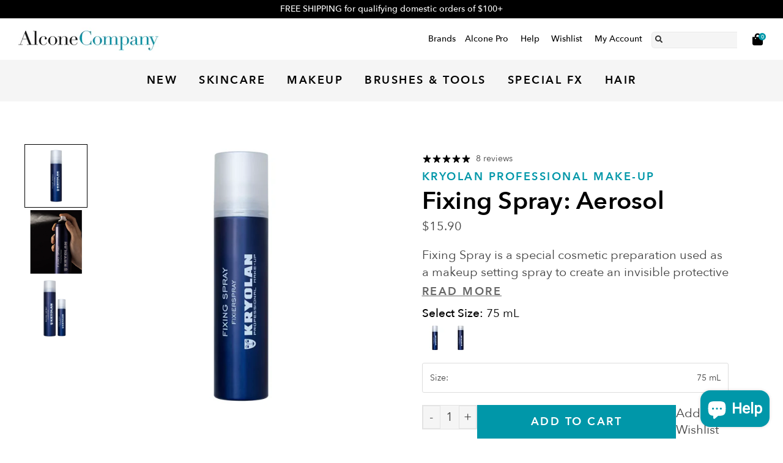

--- FILE ---
content_type: text/html; charset=utf-8
request_url: https://alconemakeup.com/collections/makeup/products/kryolan-professional-make-up-fixing-spray-aerosol
body_size: 45256
content:

<!doctype html>
<html class="no-js supports-no-cookies html-template-product" lang="en">
    <head>
        <script id="pandectes-rules">   /* PANDECTES-GDPR: DO NOT MODIFY AUTO GENERATED CODE OF THIS SCRIPT */      window.PandectesSettings = {"store":{"id":57110495429,"plan":"plus","theme":"Live","primaryLocale":"en","adminMode":false,"headless":false,"storefrontRootDomain":"","checkoutRootDomain":"","storefrontAccessToken":""},"tsPublished":1766156791,"declaration":{"showPurpose":false,"showProvider":false,"declIntroText":"We use cookies to optimize website functionality, analyze the performance, and provide personalized experience to you. Some cookies are essential to make the website operate and function correctly. Those cookies cannot be disabled. In this window you can manage your preference of cookies.","showDateGenerated":true},"language":{"unpublished":[],"languageMode":"Single","fallbackLanguage":"en","languageDetection":"browser","languagesSupported":[]},"texts":{"managed":{"headerText":{"en":"We respect your privacy"},"consentText":{"en":"This website uses cookies to ensure you get the best experience."},"linkText":{"en":"Learn more"},"imprintText":{"en":"Imprint"},"googleLinkText":{"en":"Google's Privacy Terms"},"allowButtonText":{"en":"Accept"},"denyButtonText":{"en":"Decline"},"dismissButtonText":{"en":"Ok"},"leaveSiteButtonText":{"en":"Leave this site"},"preferencesButtonText":{"en":"Preferences"},"cookiePolicyText":{"en":"Cookie policy"},"preferencesPopupTitleText":{"en":"Manage consent preferences"},"preferencesPopupIntroText":{"en":"We use cookies to optimize website functionality, analyze the performance, and provide personalized experience to you. Some cookies are essential to make the website operate and function correctly. Those cookies cannot be disabled. In this window you can manage your preference of cookies."},"preferencesPopupSaveButtonText":{"en":"Save preferences"},"preferencesPopupCloseButtonText":{"en":"Close"},"preferencesPopupAcceptAllButtonText":{"en":"Accept all"},"preferencesPopupRejectAllButtonText":{"en":"Reject all"},"cookiesDetailsText":{"en":"Cookies details"},"preferencesPopupAlwaysAllowedText":{"en":"Always allowed"},"accessSectionParagraphText":{"en":"You have the right to request access to your data at any time."},"accessSectionTitleText":{"en":"Data portability"},"accessSectionAccountInfoActionText":{"en":"Personal data"},"accessSectionDownloadReportActionText":{"en":"Request export"},"accessSectionGDPRRequestsActionText":{"en":"Data subject requests"},"accessSectionOrdersRecordsActionText":{"en":"Orders"},"rectificationSectionParagraphText":{"en":"You have the right to request your data to be updated whenever you think it is appropriate."},"rectificationSectionTitleText":{"en":"Data Rectification"},"rectificationCommentPlaceholder":{"en":"Describe what you want to be updated"},"rectificationCommentValidationError":{"en":"Comment is required"},"rectificationSectionEditAccountActionText":{"en":"Request an update"},"erasureSectionTitleText":{"en":"Right to be forgotten"},"erasureSectionParagraphText":{"en":"You have the right to ask all your data to be erased. After that, you will no longer be able to access your account."},"erasureSectionRequestDeletionActionText":{"en":"Request personal data deletion"},"consentDate":{"en":"Consent date"},"consentId":{"en":"Consent ID"},"consentSectionChangeConsentActionText":{"en":"Change consent preference"},"consentSectionConsentedText":{"en":"You consented to the cookies policy of this website on"},"consentSectionNoConsentText":{"en":"You have not consented to the cookies policy of this website."},"consentSectionTitleText":{"en":"Your cookie consent"},"consentStatus":{"en":"Consent preference"},"confirmationFailureMessage":{"en":"Your request was not verified. Please try again and if problem persists, contact store owner for assistance"},"confirmationFailureTitle":{"en":"A problem occurred"},"confirmationSuccessMessage":{"en":"We will soon get back to you as to your request."},"confirmationSuccessTitle":{"en":"Your request is verified"},"guestsSupportEmailFailureMessage":{"en":"Your request was not submitted. Please try again and if problem persists, contact store owner for assistance."},"guestsSupportEmailFailureTitle":{"en":"A problem occurred"},"guestsSupportEmailPlaceholder":{"en":"E-mail address"},"guestsSupportEmailSuccessMessage":{"en":"If you are registered as a customer of this store, you will soon receive an email with instructions on how to proceed."},"guestsSupportEmailSuccessTitle":{"en":"Thank you for your request"},"guestsSupportEmailValidationError":{"en":"Email is not valid"},"guestsSupportInfoText":{"en":"Please login with your customer account to further proceed."},"submitButton":{"en":"Submit"},"submittingButton":{"en":"Submitting..."},"cancelButton":{"en":"Cancel"},"declIntroText":{"en":"We use cookies to optimize website functionality, analyze the performance, and provide personalized experience to you. Some cookies are essential to make the website operate and function correctly. Those cookies cannot be disabled. In this window you can manage your preference of cookies."},"declName":{"en":"Name"},"declPurpose":{"en":"Purpose"},"declType":{"en":"Type"},"declRetention":{"en":"Retention"},"declProvider":{"en":"Provider"},"declFirstParty":{"en":"First-party"},"declThirdParty":{"en":"Third-party"},"declSeconds":{"en":"seconds"},"declMinutes":{"en":"minutes"},"declHours":{"en":"hours"},"declDays":{"en":"days"},"declWeeks":{"en":"week(s)"},"declMonths":{"en":"months"},"declYears":{"en":"years"},"declSession":{"en":"Session"},"declDomain":{"en":"Domain"},"declPath":{"en":"Path"}},"categories":{"strictlyNecessaryCookiesTitleText":{"en":"Strictly necessary cookies"},"strictlyNecessaryCookiesDescriptionText":{"en":"These cookies are essential in order to enable you to move around the website and use its features, such as accessing secure areas of the website. The website cannot function properly without these cookies."},"functionalityCookiesTitleText":{"en":"Functional cookies"},"functionalityCookiesDescriptionText":{"en":"These cookies enable the site to provide enhanced functionality and personalisation. They may be set by us or by third party providers whose services we have added to our pages. If you do not allow these cookies then some or all of these services may not function properly."},"performanceCookiesTitleText":{"en":"Performance cookies"},"performanceCookiesDescriptionText":{"en":"These cookies enable us to monitor and improve the performance of our website. For example, they allow us to count visits, identify traffic sources and see which parts of the site are most popular."},"targetingCookiesTitleText":{"en":"Targeting cookies"},"targetingCookiesDescriptionText":{"en":"These cookies may be set through our site by our advertising partners. They may be used by those companies to build a profile of your interests and show you relevant adverts on other sites.    They do not store directly personal information, but are based on uniquely identifying your browser and internet device. If you do not allow these cookies, you will experience less targeted advertising."},"unclassifiedCookiesTitleText":{"en":"Unclassified cookies"},"unclassifiedCookiesDescriptionText":{"en":"Unclassified cookies are cookies that we are in the process of classifying, together with the providers of individual cookies."}},"auto":{}},"library":{"previewMode":false,"fadeInTimeout":0,"defaultBlocked":7,"showLink":true,"showImprintLink":false,"showGoogleLink":false,"enabled":true,"cookie":{"expiryDays":365,"secure":true,"domain":""},"dismissOnScroll":false,"dismissOnWindowClick":false,"dismissOnTimeout":false,"palette":{"popup":{"background":"#FFFFFF","backgroundForCalculations":{"a":1,"b":255,"g":255,"r":255},"text":"#404040"},"button":{"background":"transparent","backgroundForCalculations":{"a":1,"b":255,"g":255,"r":255},"text":"#ED1259","textForCalculation":{"a":1,"b":89,"g":18,"r":237},"border":"#ED1259"}},"content":{"href":"https://alcone-company.myshopify.com/policies/privacy-policy","imprintHref":"/","close":"&#10005;","target":"","logo":"<img class=\"cc-banner-logo\" style=\"max-height: 40px;\" src=\"https://cdn.shopify.com/s/files/1/0571/1049/5429/t/54/assets/pandectes-logo.png?v=1766156790\" alt=\"Cookie banner\" />"},"window":"<div role=\"dialog\" aria-label=\"{{header}}\" aria-describedby=\"cookieconsent:desc\" id=\"pandectes-banner\" class=\"cc-window-wrapper cc-popup-wrapper\"><div class=\"pd-cookie-banner-window cc-window {{classes}}\">{{children}}</div></div>","compliance":{"opt-both":"<div class=\"cc-compliance cc-highlight\">{{deny}}{{allow}}</div>"},"type":"opt-both","layouts":{"basic":"{{logo}}{{messagelink}}{{compliance}}{{close}}"},"position":"popup","theme":"wired","revokable":false,"animateRevokable":false,"revokableReset":false,"revokableLogoUrl":"https://cdn.shopify.com/s/files/1/0571/1049/5429/t/54/assets/pandectes-reopen-logo.png?v=1766156791","revokablePlacement":"bottom-left","revokableMarginHorizontal":15,"revokableMarginVertical":15,"static":false,"autoAttach":true,"hasTransition":true,"blacklistPage":[""],"elements":{"close":"<button aria-label=\"Close\" type=\"button\" class=\"cc-close\">{{close}}</button>","dismiss":"<button type=\"button\" class=\"cc-btn cc-btn-decision cc-dismiss\">{{dismiss}}</button>","allow":"<button type=\"button\" class=\"cc-btn cc-btn-decision cc-allow\">{{allow}}</button>","deny":"<button type=\"button\" class=\"cc-btn cc-btn-decision cc-deny\">{{deny}}</button>","preferences":"<button type=\"button\" class=\"cc-btn cc-settings\" aria-controls=\"pd-cp-preferences\" onclick=\"Pandectes.fn.openPreferences()\">{{preferences}}</button>"}},"geolocation":{"auOnly":false,"brOnly":false,"caOnly":false,"chOnly":false,"euOnly":false,"jpOnly":false,"nzOnly":false,"thOnly":false,"zaOnly":false,"canadaOnly":false,"canadaLaw25":false,"canadaPipeda":false,"globalVisibility":true},"dsr":{"guestsSupport":false,"accessSectionDownloadReportAuto":false},"banner":{"resetTs":1720782939,"extraCss":"        .cc-banner-logo {max-width: 24em!important;}    @media(min-width: 768px) {.cc-window.cc-floating{max-width: 24em!important;width: 24em!important;}}    .cc-message, .pd-cookie-banner-window .cc-header, .cc-logo {text-align: left}    .cc-window-wrapper{z-index: 2147483647;-webkit-transition: opacity 1s ease;  transition: opacity 1s ease;}    .cc-window{z-index: 2147483647;font-family: inherit;}    .pd-cookie-banner-window .cc-header{font-family: inherit;}    .pd-cp-ui{font-family: inherit; background-color: #FFFFFF;color:#404040;}    button.pd-cp-btn, a.pd-cp-btn{}    input + .pd-cp-preferences-slider{background-color: rgba(64, 64, 64, 0.3)}    .pd-cp-scrolling-section::-webkit-scrollbar{background-color: rgba(64, 64, 64, 0.3)}    input:checked + .pd-cp-preferences-slider{background-color: rgba(64, 64, 64, 1)}    .pd-cp-scrolling-section::-webkit-scrollbar-thumb {background-color: rgba(64, 64, 64, 1)}    .pd-cp-ui-close{color:#404040;}    .pd-cp-preferences-slider:before{background-color: #FFFFFF}    .pd-cp-title:before {border-color: #404040!important}    .pd-cp-preferences-slider{background-color:#404040}    .pd-cp-toggle{color:#404040!important}    @media(max-width:699px) {.pd-cp-ui-close-top svg {fill: #404040}}    .pd-cp-toggle:hover,.pd-cp-toggle:visited,.pd-cp-toggle:active{color:#404040!important}    .pd-cookie-banner-window {box-shadow: 0 0 18px rgb(0 0 0 / 20%);}  .pd-cookie-banner-window .cc-highlight .cc-btn.cc-btn-decision.cc-allow {    border-color: #0097A9;    background: #0097A9;    color: #000000;    font-weight: 400;}.pd-cookie-banner-window .cc-highlight .cc-btn.cc-btn-decision.cc-deny {    border-color: #ED1259;    background: #ED1259;    color: #000000;    font-weight: 400;}","customJavascript":{"useButtons":true},"showPoweredBy":false,"logoHeight":40,"revokableTrigger":false,"hybridStrict":false,"cookiesBlockedByDefault":"7","isActive":true,"implicitSavePreferences":false,"cookieIcon":false,"blockBots":false,"showCookiesDetails":false,"hasTransition":true,"blockingPage":false,"showOnlyLandingPage":false,"leaveSiteUrl":"https://www.google.com","linkRespectStoreLang":false},"cookies":{"0":[{"name":"keep_alive","type":"http","domain":"alconemakeup.com","path":"/","provider":"Shopify","firstParty":true,"retention":"30 minute(s)","session":false,"expires":30,"unit":"declMinutes","purpose":{"en":"Used in connection with buyer localization."}},{"name":"localization","type":"http","domain":"alconemakeup.com","path":"/","provider":"Shopify","firstParty":true,"retention":"1 year(s)","session":false,"expires":1,"unit":"declYears","purpose":{"en":"Shopify store localization"}},{"name":"_tracking_consent","type":"http","domain":".alconemakeup.com","path":"/","provider":"Shopify","firstParty":true,"retention":"1 year(s)","session":false,"expires":1,"unit":"declYears","purpose":{"en":"Tracking preferences."}},{"name":"_cmp_a","type":"http","domain":".alconemakeup.com","path":"/","provider":"Shopify","firstParty":true,"retention":"1 day(s)","session":false,"expires":1,"unit":"declDays","purpose":{"en":"Used for managing customer privacy settings."}},{"name":"secure_customer_sig","type":"http","domain":"alconemakeup.com","path":"/","provider":"Shopify","firstParty":true,"retention":"1 year(s)","session":false,"expires":1,"unit":"declYears","purpose":{"en":"Used in connection with customer login."}},{"name":"cart_currency","type":"http","domain":"alconemakeup.com","path":"/","provider":"Shopify","firstParty":true,"retention":"2 ","session":false,"expires":2,"unit":"declSession","purpose":{"en":"The cookie is necessary for the secure checkout and payment function on the website. This function is provided by shopify.com."}},{"name":"shopify_pay_redirect","type":"http","domain":"alconemakeup.com","path":"/","provider":"Shopify","firstParty":true,"retention":"1 hour(s)","session":false,"expires":1,"unit":"declHours","purpose":{"en":"The cookie is necessary for the secure checkout and payment function on the website. This function is provided by shopify.com."}},{"name":"_shopify_essential","type":"http","domain":"alconemakeup.com","path":"/","provider":"Shopify","firstParty":true,"retention":"1 year(s)","session":false,"expires":1,"unit":"declYears","purpose":{"en":"Used on the accounts page."}},{"name":"wpm-test-cookie","type":"http","domain":"alconemakeup.com","path":"/","provider":"Shopify","firstParty":true,"retention":"Session","session":true,"expires":1,"unit":"declSeconds","purpose":{"en":"Used to ensure our systems are working correctly."}},{"name":"wpm-test-cookie","type":"http","domain":"com","path":"/","provider":"Unknown","firstParty":false,"retention":"Session","session":true,"expires":1,"unit":"declSeconds","purpose":{"en":"Used to ensure our systems are working correctly."}}],"1":[{"name":"_hjSessionUser_3197441","type":"http","domain":".alconemakeup.com","path":"/","provider":"Hotjar","firstParty":true,"retention":"1 year(s)","session":false,"expires":1,"unit":"declYears","purpose":{"en":""}},{"name":"_hjSession_3197441","type":"http","domain":".alconemakeup.com","path":"/","provider":"Hotjar","firstParty":true,"retention":"30 minute(s)","session":false,"expires":30,"unit":"declMinutes","purpose":{"en":""}}],"2":[{"name":"_shopify_y","type":"http","domain":".alconemakeup.com","path":"/","provider":"Shopify","firstParty":true,"retention":"1 year(s)","session":false,"expires":1,"unit":"declYears","purpose":{"en":"Shopify analytics."}},{"name":"_orig_referrer","type":"http","domain":".alconemakeup.com","path":"/","provider":"Shopify","firstParty":true,"retention":"2 ","session":false,"expires":2,"unit":"declSession","purpose":{"en":"Tracks landing pages."}},{"name":"_landing_page","type":"http","domain":".alconemakeup.com","path":"/","provider":"Shopify","firstParty":true,"retention":"2 ","session":false,"expires":2,"unit":"declSession","purpose":{"en":"Tracks landing pages."}},{"name":"_shopify_s","type":"http","domain":".alconemakeup.com","path":"/","provider":"Shopify","firstParty":true,"retention":"30 minute(s)","session":false,"expires":30,"unit":"declMinutes","purpose":{"en":"Shopify analytics."}},{"name":"_shopify_sa_t","type":"http","domain":".alconemakeup.com","path":"/","provider":"Shopify","firstParty":true,"retention":"30 minute(s)","session":false,"expires":30,"unit":"declMinutes","purpose":{"en":"Shopify analytics relating to marketing & referrals."}},{"name":"_shopify_sa_p","type":"http","domain":".alconemakeup.com","path":"/","provider":"Shopify","firstParty":true,"retention":"30 minute(s)","session":false,"expires":30,"unit":"declMinutes","purpose":{"en":"Shopify analytics relating to marketing & referrals."}},{"name":"_ga","type":"http","domain":".alconemakeup.com","path":"/","provider":"Google","firstParty":true,"retention":"1 year(s)","session":false,"expires":1,"unit":"declYears","purpose":{"en":"Cookie is set by Google Analytics with unknown functionality"}},{"name":"_gid","type":"http","domain":".alconemakeup.com","path":"/","provider":"Google","firstParty":true,"retention":"1 day(s)","session":false,"expires":1,"unit":"declDays","purpose":{"en":"Cookie is placed by Google Analytics to count and track pageviews."}},{"name":"_shopify_s","type":"http","domain":"com","path":"/","provider":"Shopify","firstParty":false,"retention":"Session","session":true,"expires":1,"unit":"declSeconds","purpose":{"en":"Shopify analytics."}},{"name":"_gat","type":"http","domain":".alconemakeup.com","path":"/","provider":"Google","firstParty":true,"retention":"1 minute(s)","session":false,"expires":1,"unit":"declMinutes","purpose":{"en":"Cookie is placed by Google Analytics to filter requests from bots."}},{"name":"_ga_20D2GMDTBX","type":"http","domain":".alconemakeup.com","path":"/","provider":"Google","firstParty":true,"retention":"1 year(s)","session":false,"expires":1,"unit":"declYears","purpose":{"en":""}}],"4":[{"name":"__kla_id","type":"http","domain":"alconemakeup.com","path":"/","provider":"Klaviyo","firstParty":true,"retention":"1 year(s)","session":false,"expires":1,"unit":"declYears","purpose":{"en":"Tracks when someone clicks through a Klaviyo email to your website."}},{"name":"_fbp","type":"http","domain":".alconemakeup.com","path":"/","provider":"Facebook","firstParty":true,"retention":"3 month(s)","session":false,"expires":3,"unit":"declMonths","purpose":{"en":"Cookie is placed by Facebook to track visits across websites."}}],"8":[]},"blocker":{"isActive":false,"googleConsentMode":{"id":"","analyticsId":"","adwordsId":"","isActive":false,"adStorageCategory":4,"analyticsStorageCategory":2,"personalizationStorageCategory":1,"functionalityStorageCategory":1,"customEvent":false,"securityStorageCategory":0,"redactData":false,"urlPassthrough":false,"dataLayerProperty":"dataLayer","waitForUpdate":0,"useNativeChannel":false},"facebookPixel":{"id":"","isActive":false,"ldu":false},"microsoft":{},"rakuten":{"isActive":false,"cmp":false,"ccpa":false},"klaviyoIsActive":false,"gpcIsActive":false,"clarity":{},"defaultBlocked":7,"patterns":{"whiteList":[],"blackList":{"1":[],"2":[],"4":[],"8":[]},"iframesWhiteList":[],"iframesBlackList":{"1":[],"2":[],"4":[],"8":[]},"beaconsWhiteList":[],"beaconsBlackList":{"1":[],"2":[],"4":[],"8":[]}}}}      !function(){"use strict";window.PandectesRules=window.PandectesRules||{},window.PandectesRules.manualBlacklist={1:[],2:[],4:[]},window.PandectesRules.blacklistedIFrames={1:[],2:[],4:[]},window.PandectesRules.blacklistedCss={1:[],2:[],4:[]},window.PandectesRules.blacklistedBeacons={1:[],2:[],4:[]};const e="javascript/blocked",t=["US-CA","US-VA","US-CT","US-UT","US-CO","US-MT","US-TX","US-OR","US-IA","US-NE","US-NH","US-DE","US-NJ","US-TN","US-MN"],n=["AT","BE","BG","HR","CY","CZ","DK","EE","FI","FR","DE","GR","HU","IE","IT","LV","LT","LU","MT","NL","PL","PT","RO","SK","SI","ES","SE","GB","LI","NO","IS"];function a(e){return new RegExp(e.replace(/[/\\.+?$()]/g,"\\$&").replace("*","(.*)"))}const o=(e,t="log")=>{new URLSearchParams(window.location.search).get("log")&&console[t](`PandectesRules: ${e}`)};function s(e){const t=document.createElement("script");t.async=!0,t.src=e,document.head.appendChild(t)}const r=window.PandectesRulesSettings||window.PandectesSettings,i=function(){if(void 0!==window.dataLayer&&Array.isArray(window.dataLayer)){if(window.dataLayer.some((e=>"pandectes_full_scan"===e.event)))return!0}return!1}(),c=((e="_pandectes_gdpr")=>{const t=("; "+document.cookie).split("; "+e+"=");let n;if(t.length<2)n={};else{const e=t.pop().split(";");n=window.atob(e.shift())}const a=(e=>{try{return JSON.parse(e)}catch(e){return!1}})(n);return!1!==a?a:n})(),{banner:{isActive:d},blocker:{defaultBlocked:l,patterns:u}}=r,g=c&&null!==c.preferences&&void 0!==c.preferences?c.preferences:null,p=i?0:d?null===g?l:g:0,f={1:!(1&p),2:!(2&p),4:!(4&p)},{blackList:h,whiteList:w,iframesBlackList:y,iframesWhiteList:m,beaconsBlackList:b,beaconsWhiteList:_}=u,k={blackList:[],whiteList:[],iframesBlackList:{1:[],2:[],4:[],8:[]},iframesWhiteList:[],beaconsBlackList:{1:[],2:[],4:[],8:[]},beaconsWhiteList:[]};[1,2,4].map((e=>{f[e]||(k.blackList.push(...h[e].length?h[e].map(a):[]),k.iframesBlackList[e]=y[e].length?y[e].map(a):[],k.beaconsBlackList[e]=b[e].length?b[e].map(a):[])})),k.whiteList=w.length?w.map(a):[],k.iframesWhiteList=m.length?m.map(a):[],k.beaconsWhiteList=_.length?_.map(a):[];const v={scripts:[],iframes:{1:[],2:[],4:[]},beacons:{1:[],2:[],4:[]},css:{1:[],2:[],4:[]}},L=(t,n)=>t&&(!n||n!==e)&&(!k.blackList||k.blackList.some((e=>e.test(t))))&&(!k.whiteList||k.whiteList.every((e=>!e.test(t)))),S=(e,t)=>{const n=k.iframesBlackList[t],a=k.iframesWhiteList;return e&&(!n||n.some((t=>t.test(e))))&&(!a||a.every((t=>!t.test(e))))},C=(e,t)=>{const n=k.beaconsBlackList[t],a=k.beaconsWhiteList;return e&&(!n||n.some((t=>t.test(e))))&&(!a||a.every((t=>!t.test(e))))},A=new MutationObserver((e=>{for(let t=0;t<e.length;t++){const{addedNodes:n}=e[t];for(let e=0;e<n.length;e++){const t=n[e],a=t.dataset&&t.dataset.cookiecategory;if(1===t.nodeType&&"LINK"===t.tagName){const e=t.dataset&&t.dataset.href;if(e&&a)switch(a){case"functionality":case"C0001":v.css[1].push(e);break;case"performance":case"C0002":v.css[2].push(e);break;case"targeting":case"C0003":v.css[4].push(e)}}}}}));var P=new MutationObserver((t=>{for(let n=0;n<t.length;n++){const{addedNodes:a}=t[n];for(let t=0;t<a.length;t++){const n=a[t],s=n.src||n.dataset&&n.dataset.src,r=n.dataset&&n.dataset.cookiecategory;if(1===n.nodeType&&"IFRAME"===n.tagName){if(s){let e=!1;S(s,1)||"functionality"===r||"C0001"===r?(e=!0,v.iframes[1].push(s)):S(s,2)||"performance"===r||"C0002"===r?(e=!0,v.iframes[2].push(s)):(S(s,4)||"targeting"===r||"C0003"===r)&&(e=!0,v.iframes[4].push(s)),e&&(n.removeAttribute("src"),n.setAttribute("data-src",s))}}else if(1===n.nodeType&&"IMG"===n.tagName){if(s){let e=!1;C(s,1)?(e=!0,v.beacons[1].push(s)):C(s,2)?(e=!0,v.beacons[2].push(s)):C(s,4)&&(e=!0,v.beacons[4].push(s)),e&&(n.removeAttribute("src"),n.setAttribute("data-src",s))}}else if(1===n.nodeType&&"SCRIPT"===n.tagName){const t=n.type;let a=!1;if(L(s,t)?(o(`rule blocked: ${s}`),a=!0):s&&r?o(`manually blocked @ ${r}: ${s}`):r&&o(`manually blocked @ ${r}: inline code`),a){v.scripts.push([n,t]),n.type=e;const a=function(t){n.getAttribute("type")===e&&t.preventDefault(),n.removeEventListener("beforescriptexecute",a)};n.addEventListener("beforescriptexecute",a),n.parentElement&&n.parentElement.removeChild(n)}}}}}));const $=document.createElement,E={src:Object.getOwnPropertyDescriptor(HTMLScriptElement.prototype,"src"),type:Object.getOwnPropertyDescriptor(HTMLScriptElement.prototype,"type")};window.PandectesRules.unblockCss=e=>{const t=v.css[e]||[];t.length&&o(`Unblocking CSS for ${e}`),t.forEach((e=>{const t=document.querySelector(`link[data-href^="${e}"]`);t.removeAttribute("data-href"),t.href=e})),v.css[e]=[]},window.PandectesRules.unblockIFrames=e=>{const t=v.iframes[e]||[];t.length&&o(`Unblocking IFrames for ${e}`),k.iframesBlackList[e]=[],t.forEach((e=>{const t=document.querySelector(`iframe[data-src^="${e}"]`);t.removeAttribute("data-src"),t.src=e})),v.iframes[e]=[]},window.PandectesRules.unblockBeacons=e=>{const t=v.beacons[e]||[];t.length&&o(`Unblocking Beacons for ${e}`),k.beaconsBlackList[e]=[],t.forEach((e=>{const t=document.querySelector(`img[data-src^="${e}"]`);t.removeAttribute("data-src"),t.src=e})),v.beacons[e]=[]},window.PandectesRules.unblockInlineScripts=function(e){const t=1===e?"functionality":2===e?"performance":"targeting",n=document.querySelectorAll(`script[type="javascript/blocked"][data-cookiecategory="${t}"]`);o(`unblockInlineScripts: ${n.length} in ${t}`),n.forEach((function(e){const t=document.createElement("script");t.type="text/javascript",e.hasAttribute("src")?t.src=e.getAttribute("src"):t.textContent=e.textContent,document.head.appendChild(t),e.parentNode.removeChild(e)}))},window.PandectesRules.unblockInlineCss=function(e){const t=1===e?"functionality":2===e?"performance":"targeting",n=document.querySelectorAll(`link[data-cookiecategory="${t}"]`);o(`unblockInlineCss: ${n.length} in ${t}`),n.forEach((function(e){e.href=e.getAttribute("data-href")}))},window.PandectesRules.unblock=function(e){e.length<1?(k.blackList=[],k.whiteList=[],k.iframesBlackList=[],k.iframesWhiteList=[]):(k.blackList&&(k.blackList=k.blackList.filter((t=>e.every((e=>"string"==typeof e?!t.test(e):e instanceof RegExp?t.toString()!==e.toString():void 0))))),k.whiteList&&(k.whiteList=[...k.whiteList,...e.map((e=>{if("string"==typeof e){const t=".*"+a(e)+".*";if(k.whiteList.every((e=>e.toString()!==t.toString())))return new RegExp(t)}else if(e instanceof RegExp&&k.whiteList.every((t=>t.toString()!==e.toString())))return e;return null})).filter(Boolean)]));let t=0;[...v.scripts].forEach((([e,n],a)=>{if(function(e){const t=e.getAttribute("src");return k.blackList&&k.blackList.every((e=>!e.test(t)))||k.whiteList&&k.whiteList.some((e=>e.test(t)))}(e)){const o=document.createElement("script");for(let t=0;t<e.attributes.length;t++){let n=e.attributes[t];"src"!==n.name&&"type"!==n.name&&o.setAttribute(n.name,e.attributes[t].value)}o.setAttribute("src",e.src),o.setAttribute("type",n||"application/javascript"),document.head.appendChild(o),v.scripts.splice(a-t,1),t++}})),0==k.blackList.length&&0===k.iframesBlackList[1].length&&0===k.iframesBlackList[2].length&&0===k.iframesBlackList[4].length&&0===k.beaconsBlackList[1].length&&0===k.beaconsBlackList[2].length&&0===k.beaconsBlackList[4].length&&(o("Disconnecting observers"),P.disconnect(),A.disconnect())};const{store:{adminMode:T,headless:B,storefrontRootDomain:R,checkoutRootDomain:I,storefrontAccessToken:O},banner:{isActive:N},blocker:U}=r,{defaultBlocked:D}=U;N&&function(e){if(window.Shopify&&window.Shopify.customerPrivacy)return void e();let t=null;window.Shopify&&window.Shopify.loadFeatures&&window.Shopify.trackingConsent?e():t=setInterval((()=>{window.Shopify&&window.Shopify.loadFeatures&&(clearInterval(t),window.Shopify.loadFeatures([{name:"consent-tracking-api",version:"0.1"}],(t=>{t?o("Shopify.customerPrivacy API - failed to load"):(o(`shouldShowBanner() -> ${window.Shopify.trackingConsent.shouldShowBanner()} | saleOfDataRegion() -> ${window.Shopify.trackingConsent.saleOfDataRegion()}`),e())})))}),10)}((()=>{!function(){const e=window.Shopify.trackingConsent;if(!1!==e.shouldShowBanner()||null!==g||7!==D)try{const t=T&&!(window.Shopify&&window.Shopify.AdminBarInjector);let n={preferences:!(1&p)||i||t,analytics:!(2&p)||i||t,marketing:!(4&p)||i||t};B&&(n.headlessStorefront=!0,n.storefrontRootDomain=R?.length?R:window.location.hostname,n.checkoutRootDomain=I?.length?I:`checkout.${window.location.hostname}`,n.storefrontAccessToken=O?.length?O:""),e.firstPartyMarketingAllowed()===n.marketing&&e.analyticsProcessingAllowed()===n.analytics&&e.preferencesProcessingAllowed()===n.preferences||e.setTrackingConsent(n,(function(e){e&&e.error?o("Shopify.customerPrivacy API - failed to setTrackingConsent"):o(`setTrackingConsent(${JSON.stringify(n)})`)}))}catch(e){o("Shopify.customerPrivacy API - exception")}}(),function(){if(B){const e=window.Shopify.trackingConsent,t=e.currentVisitorConsent();if(navigator.globalPrivacyControl&&""===t.sale_of_data){const t={sale_of_data:!1,headlessStorefront:!0};t.storefrontRootDomain=R?.length?R:window.location.hostname,t.checkoutRootDomain=I?.length?I:`checkout.${window.location.hostname}`,t.storefrontAccessToken=O?.length?O:"",e.setTrackingConsent(t,(function(e){e&&e.error?o(`Shopify.customerPrivacy API - failed to setTrackingConsent({${JSON.stringify(t)})`):o(`setTrackingConsent(${JSON.stringify(t)})`)}))}}}()}));const M="[Pandectes :: Google Consent Mode debug]:";function j(...e){const t=e[0],n=e[1],a=e[2];if("consent"!==t)return"config"===t?"config":void 0;const{ad_storage:o,ad_user_data:s,ad_personalization:r,functionality_storage:i,analytics_storage:c,personalization_storage:d,security_storage:l}=a,u={Command:t,Mode:n,ad_storage:o,ad_user_data:s,ad_personalization:r,functionality_storage:i,analytics_storage:c,personalization_storage:d,security_storage:l};return console.table(u),"default"===n&&("denied"===o&&"denied"===s&&"denied"===r&&"denied"===i&&"denied"===c&&"denied"===d||console.warn(`${M} all types in a "default" command should be set to "denied" except for security_storage that should be set to "granted"`)),n}let z=!1,x=!1;function q(e){e&&("default"===e?(z=!0,x&&console.warn(`${M} "default" command was sent but there was already an "update" command before it.`)):"update"===e?(x=!0,z||console.warn(`${M} "update" command was sent but there was no "default" command before it.`)):"config"===e&&(z||console.warn(`${M} a tag read consent state before a "default" command was sent.`)))}const{banner:{isActive:F,hybridStrict:W},geolocation:{caOnly:H=!1,euOnly:G=!1,brOnly:J=!1,jpOnly:V=!1,thOnly:K=!1,chOnly:Z=!1,zaOnly:Y=!1,canadaOnly:X=!1,globalVisibility:Q=!0},blocker:{defaultBlocked:ee=7,googleConsentMode:{isActive:te,onlyGtm:ne=!1,id:ae="",analyticsId:oe="",adwordsId:se="",redactData:re,urlPassthrough:ie,adStorageCategory:ce,analyticsStorageCategory:de,functionalityStorageCategory:le,personalizationStorageCategory:ue,securityStorageCategory:ge,dataLayerProperty:pe="dataLayer",waitForUpdate:fe=0,useNativeChannel:he=!1,debugMode:we=!1}}}=r;function ye(){window[pe].push(arguments)}window[pe]=window[pe]||[];const me={hasInitialized:!1,useNativeChannel:!1,ads_data_redaction:!1,url_passthrough:!1,data_layer_property:"dataLayer",storage:{ad_storage:"granted",ad_user_data:"granted",ad_personalization:"granted",analytics_storage:"granted",functionality_storage:"granted",personalization_storage:"granted",security_storage:"granted"}};if(F&&te)if(we&&(be=pe||"dataLayer",window[be].forEach((e=>{q(j(...e))})),window[be].push=function(...e){return q(j(...e[0])),Array.prototype.push.apply(this,e)}),ne){const e="https://www.googletagmanager.com";if(ae.length){const t=ae.split(",");window[me.data_layer_property].push({"gtm.start":(new Date).getTime(),event:"gtm.js"});for(let n=0;n<t.length;n++){const a="dataLayer"!==me.data_layer_property?`&l=${me.data_layer_property}`:"";s(`${e}/gtm.js?id=${t[n].trim()}${a}`)}}}else{const e=0===(ee&ce)?"granted":"denied",a=0===(ee&de)?"granted":"denied",o=0===(ee&le)?"granted":"denied",r=0===(ee&ue)?"granted":"denied",i=0===(ee&ge)?"granted":"denied";me.hasInitialized=!0,me.useNativeChannel=he,me.url_passthrough=ie,me.ads_data_redaction="denied"===e&&re,me.storage.ad_storage=e,me.storage.ad_user_data=e,me.storage.ad_personalization=e,me.storage.analytics_storage=a,me.storage.functionality_storage=o,me.storage.personalization_storage=r,me.storage.security_storage=i,me.data_layer_property=pe||"dataLayer",ye("set","developer_id.dMTZkMj",!0),me.ads_data_redaction&&ye("set","ads_data_redaction",me.ads_data_redaction),me.url_passthrough&&ye("set","url_passthrough",me.url_passthrough),function(){const e=p!==ee?{wait_for_update:fe||500}:fe?{wait_for_update:fe}:{};Q&&!W?ye("consent","default",{...me.storage,...e}):(ye("consent","default",{...me.storage,...e,region:[...G||W?n:[],...H&&!W?t:[],...J&&!W?["BR"]:[],...V&&!W?["JP"]:[],...!1===X||W?[]:["CA"],...K&&!W?["TH"]:[],...Z&&!W?["CH"]:[],...Y&&!W?["ZA"]:[]]}),ye("consent","default",{ad_storage:"granted",ad_user_data:"granted",ad_personalization:"granted",analytics_storage:"granted",functionality_storage:"granted",personalization_storage:"granted",security_storage:"granted",...e}));if(null!==g){const e=0===(p&ce)?"granted":"denied",t=0===(p&de)?"granted":"denied",n=0===(p&le)?"granted":"denied",a=0===(p&ue)?"granted":"denied",o=0===(p&ge)?"granted":"denied";me.storage.ad_storage=e,me.storage.ad_user_data=e,me.storage.ad_personalization=e,me.storage.analytics_storage=t,me.storage.functionality_storage=n,me.storage.personalization_storage=a,me.storage.security_storage=o,ye("consent","update",me.storage)}ye("js",new Date);const a="https://www.googletagmanager.com";if(ae.length){const e=ae.split(",");window[me.data_layer_property].push({"gtm.start":(new Date).getTime(),event:"gtm.js"});for(let t=0;t<e.length;t++){const n="dataLayer"!==me.data_layer_property?`&l=${me.data_layer_property}`:"";s(`${a}/gtm.js?id=${e[t].trim()}${n}`)}}if(oe.length){const e=oe.split(",");for(let t=0;t<e.length;t++){const n=e[t].trim();n.length&&(s(`${a}/gtag/js?id=${n}`),ye("config",n,{send_page_view:!1}))}}if(se.length){const e=se.split(",");for(let t=0;t<e.length;t++){const n=e[t].trim();n.length&&(s(`${a}/gtag/js?id=${n}`),ye("config",n,{allow_enhanced_conversions:!0}))}}}()}var be;const{blocker:{klaviyoIsActive:_e,googleConsentMode:{adStorageCategory:ke}}}=r;_e&&window.addEventListener("PandectesEvent_OnConsent",(function(e){const{preferences:t}=e.detail;if(null!=t){const e=0===(t&ke)?"granted":"denied";void 0!==window.klaviyo&&window.klaviyo.isIdentified()&&window.klaviyo.push(["identify",{ad_personalization:e,ad_user_data:e}])}}));const{banner:{revokableTrigger:ve}}=r;ve&&(window.onload=async()=>{for await(let e of((e,t=1e3,n=1e4)=>{const a=new WeakMap;return{async*[Symbol.asyncIterator](){const o=Date.now();for(;Date.now()-o<n;){const n=document.querySelectorAll(e);for(const e of n)a.has(e)||(a.set(e,!0),yield e);await new Promise((e=>setTimeout(e,t)))}}}})('a[href*="#reopenBanner"]'))e.onclick=e=>{e.preventDefault(),window.Pandectes.fn.revokeConsent()}});const{banner:{isActive:Le},blocker:{defaultBlocked:Se=7,microsoft:{isActive:Ce,uetTags:Ae,dataLayerProperty:Pe="uetq"}={isActive:!1,uetTags:"",dataLayerProperty:"uetq"},clarity:{isActive:$e,id:Ee}={isActive:!1,id:""}}}=r,Te={hasInitialized:!1,data_layer_property:"uetq",storage:{ad_storage:"granted"}};if(Le&&Ce){if(function(e,t,n){const a=new Date;a.setTime(a.getTime()+24*n*60*60*1e3);const o="expires="+a.toUTCString();document.cookie=`${e}=${t}; ${o}; path=/; secure; samesite=strict`}("_uetmsdns","0",365),Ae.length){const e=Ae.split(",");for(let t=0;t<e.length;t++)e[t].trim().length&&Me(e[t])}const e=4&Se?"denied":"granted";if(Te.hasInitialized=!0,Te.storage.ad_storage=e,window[Pe]=window[Pe]||[],window[Pe].push("consent","default",Te.storage),null!==g){const e=4&p?"denied":"granted";Te.storage.ad_storage=e,window[Pe].push("consent","update",Te.storage)}window.addEventListener("PandectesEvent_OnConsent",(e=>{["new","revoke"].includes(e.detail?.consentType)&&(4&e.detail?.preferences?window[Pe].push("consent","update",{ad_storage:"denied"}):window[Pe].push("consent","update",{ad_storage:"granted"}))}))}var Be,Re,Ie,Oe,Ne,Ue,De;function Me(e){const t=document.createElement("script");t.type="text/javascript",t.async=!0,t.src="//bat.bing.com/bat.js",t.onload=function(){const t={ti:e,cookieFlags:"SameSite=None;Secure"};t.q=window[Pe],window[Pe]=new UET(t),window[Pe].push("pageLoad")},document.head.appendChild(t)}$e&&Le&&(Ee.length&&(Be=window,Re=document,Oe="script",Ne=Ee,Be[Ie="clarity"]=Be[Ie]||function(){(Be[Ie].q=Be[Ie].q||[]).push(arguments)},(Ue=Re.createElement(Oe)).async=1,Ue.src="https://www.clarity.ms/tag/"+Ne,(De=Re.getElementsByTagName(Oe)[0]).parentNode.insertBefore(Ue,De)),window.addEventListener("PandectesEvent_OnConsent",(e=>{["new","revoke"].includes(e.detail?.consentType)&&"function"==typeof window.clarity&&(2&e.detail?.preferences?window.clarity("consent",!1):window.clarity("consent"))}))),window.PandectesRules.gcm=me;const{banner:{isActive:je},blocker:{isActive:ze}}=r;o(`Prefs: ${p} | Banner: ${je?"on":"off"} | Blocker: ${ze?"on":"off"}`);const xe=null===g&&/\/checkouts\//.test(window.location.pathname);0!==p&&!1===i&&ze&&!xe&&(o("Blocker will execute"),document.createElement=function(...t){if("script"!==t[0].toLowerCase())return $.bind?$.bind(document)(...t):$;const n=$.bind(document)(...t);try{Object.defineProperties(n,{src:{...E.src,set(t){L(t,n.type)&&E.type.set.call(this,e),E.src.set.call(this,t)}},type:{...E.type,get(){const t=E.type.get.call(this);return t===e||L(this.src,t)?null:t},set(t){const a=L(n.src,n.type)?e:t;E.type.set.call(this,a)}}}),n.setAttribute=function(t,a){if("type"===t){const t=L(n.src,n.type)?e:a;E.type.set.call(n,t)}else"src"===t?(L(a,n.type)&&E.type.set.call(n,e),E.src.set.call(n,a)):HTMLScriptElement.prototype.setAttribute.call(n,t,a)}}catch(e){console.warn("Yett: unable to prevent script execution for script src ",n.src,".\n",'A likely cause would be because you are using a third-party browser extension that monkey patches the "document.createElement" function.')}return n},P.observe(document.documentElement,{childList:!0,subtree:!0}),A.observe(document.documentElement,{childList:!0,subtree:!0}))}();
</script>
        
        <meta charset="utf-8">
<meta http-equiv="X-UA-Compatible" content="IE=edge">
<meta name="viewport" content="width=device-width, initial-scale=1.0, height=device-height, minimum-scale=1.0, user-scalable=0">
<meta name="theme-color" content="">

<link rel="canonical" href="https://alconemakeup.com/products/kryolan-professional-make-up-fixing-spray-aerosol">

    
        <meta name="robots" content="index,follow">
    

    
        <link rel="shortcut icon" href="//alconemakeup.com/cdn/shop/files/favicon_32x32.png?v=1664461282" type="image/png">
    

    <title>
        Kryolan Professional Make-up Fixing Spray: Aerosol
 | Alcone Company</title>

    

<meta property="og:site_name" content="Alcone Company">
<meta property="og:url" content="https://alconemakeup.com/products/kryolan-professional-make-up-fixing-spray-aerosol">
<meta property="og:title" content="Fixing Spray: Aerosol">
<meta property="og:type" content="product">
<meta property="og:description" content="Fixing Spray is a special cosmetic preparation used as a makeup setting spray to create an invisible protective film that prolongs the life of water-activated face and body paints and other types of makeup. Unfortunately, we cannot ship Kryolan Products outside the United States."><meta property="og:price:amount" content="15.90">
  <meta property="og:price:currency" content="USD"><meta property="og:image" content="https://alconemakeup.com/cdn/shop/products/sku_KR-2295-FIxSpray-Aero-300ml_01_1024x1024.jpg?v=1662087013">
<meta name="description" content="Fixing Spray is a special cosmetic preparation used as a makeup setting spray to create an invisible protective film that prolongs the life of water-activated face and body paints and other types of makeup. Unfortunately, we cannot ship Kryolan Products outside the United States.">
<meta name="twitter:site" content="@">
<meta name="twitter:card" content="summary_large_image">
<meta name="twitter:title" content="Fixing Spray: Aerosol">
<meta name="twitter:description" content="Fixing Spray is a special cosmetic preparation used as a makeup setting spray to create an invisible protective film that prolongs the life of water-activated face and body paints and other types of makeup. Unfortunately, we cannot ship Kryolan Products outside the United States.">


<script>
    (function () {
        var root = document.documentElement;

        try {
            var vv = window.visualViewport;

            root.style.setProperty('--vh', (vv.height / 100) + 'px');
            root.style.setProperty('--vw', (vv.width / 100) + 'px');
            vv.addEventListener('resize', () => {
                root.style.setProperty('--vh', (vv.height / 100) + 'px');
                root.style.setProperty('--vw', (vv.width / 100) + 'px');
            });
        } catch (_) {
            // VisualViewport not supported, use `document.documentElement.clientHeight` instead
            root.style.setProperty('--vh', (root.clientHeight / 100) + 'px');
            root.style.setProperty('--vw', (root.clientWidth / 100) + 'px');
            window.addEventListener('resize', () => {
                root.style.setProperty('--vh', (root.clientHeight / 100) + 'px');
                root.style.setProperty('--vw', (root.clientWidth / 100) + 'px');
            });
        }
    })();
</script>


<style>
        :root {
            --black: #000000;
            --white: #ffffff;
        }
    </style>
<link rel="stylesheet" href="//alconemakeup.com/cdn/shop/t/54/assets/theme.css?v=18404846568537576041764686295" data-href="assets/theme.css" ><link rel="stylesheet" href="//alconemakeup.com/cdn/shop/t/54/assets/theme.633d76b8f3f461b3aa54.css?v=162990885390994516551742826152" data-href="assets/theme.633d76b8f3f461b3aa54.css" >

        
        <script>window.performance && window.performance.mark && window.performance.mark('shopify.content_for_header.start');</script><meta name="facebook-domain-verification" content="jzio3h21okd3ceh42ivfwg3ef6mguo">
<meta id="shopify-digital-wallet" name="shopify-digital-wallet" content="/57110495429/digital_wallets/dialog">
<meta name="shopify-checkout-api-token" content="f6341816f5e004848bd7c6855470ecb3">
<meta id="in-context-paypal-metadata" data-shop-id="57110495429" data-venmo-supported="false" data-environment="production" data-locale="en_US" data-paypal-v4="true" data-currency="USD">
<link rel="alternate" type="application/json+oembed" href="https://alconemakeup.com/products/kryolan-professional-make-up-fixing-spray-aerosol.oembed">
<script async="async" src="/checkouts/internal/preloads.js?locale=en-US"></script>
<link rel="preconnect" href="https://shop.app" crossorigin="anonymous">
<script async="async" src="https://shop.app/checkouts/internal/preloads.js?locale=en-US&shop_id=57110495429" crossorigin="anonymous"></script>
<script id="apple-pay-shop-capabilities" type="application/json">{"shopId":57110495429,"countryCode":"US","currencyCode":"USD","merchantCapabilities":["supports3DS"],"merchantId":"gid:\/\/shopify\/Shop\/57110495429","merchantName":"Alcone Company","requiredBillingContactFields":["postalAddress","email"],"requiredShippingContactFields":["postalAddress","email"],"shippingType":"shipping","supportedNetworks":["visa","masterCard","amex","discover","elo","jcb"],"total":{"type":"pending","label":"Alcone Company","amount":"1.00"},"shopifyPaymentsEnabled":true,"supportsSubscriptions":true}</script>
<script id="shopify-features" type="application/json">{"accessToken":"f6341816f5e004848bd7c6855470ecb3","betas":["rich-media-storefront-analytics"],"domain":"alconemakeup.com","predictiveSearch":true,"shopId":57110495429,"locale":"en"}</script>
<script>var Shopify = Shopify || {};
Shopify.shop = "alcone-company.myshopify.com";
Shopify.locale = "en";
Shopify.currency = {"active":"USD","rate":"1.0"};
Shopify.country = "US";
Shopify.theme = {"name":"Live","id":134959595717,"schema_name":"X","schema_version":"2.1.0","theme_store_id":796,"role":"main"};
Shopify.theme.handle = "null";
Shopify.theme.style = {"id":null,"handle":null};
Shopify.cdnHost = "alconemakeup.com/cdn";
Shopify.routes = Shopify.routes || {};
Shopify.routes.root = "/";</script>
<script type="module">!function(o){(o.Shopify=o.Shopify||{}).modules=!0}(window);</script>
<script>!function(o){function n(){var o=[];function n(){o.push(Array.prototype.slice.apply(arguments))}return n.q=o,n}var t=o.Shopify=o.Shopify||{};t.loadFeatures=n(),t.autoloadFeatures=n()}(window);</script>
<script>
  window.ShopifyPay = window.ShopifyPay || {};
  window.ShopifyPay.apiHost = "shop.app\/pay";
  window.ShopifyPay.redirectState = null;
</script>
<script id="shop-js-analytics" type="application/json">{"pageType":"product"}</script>
<script defer="defer" async type="module" src="//alconemakeup.com/cdn/shopifycloud/shop-js/modules/v2/client.init-shop-cart-sync_DtuiiIyl.en.esm.js"></script>
<script defer="defer" async type="module" src="//alconemakeup.com/cdn/shopifycloud/shop-js/modules/v2/chunk.common_CUHEfi5Q.esm.js"></script>
<script type="module">
  await import("//alconemakeup.com/cdn/shopifycloud/shop-js/modules/v2/client.init-shop-cart-sync_DtuiiIyl.en.esm.js");
await import("//alconemakeup.com/cdn/shopifycloud/shop-js/modules/v2/chunk.common_CUHEfi5Q.esm.js");

  window.Shopify.SignInWithShop?.initShopCartSync?.({"fedCMEnabled":true,"windoidEnabled":true});

</script>
<script>
  window.Shopify = window.Shopify || {};
  if (!window.Shopify.featureAssets) window.Shopify.featureAssets = {};
  window.Shopify.featureAssets['shop-js'] = {"shop-cart-sync":["modules/v2/client.shop-cart-sync_DFoTY42P.en.esm.js","modules/v2/chunk.common_CUHEfi5Q.esm.js"],"init-fed-cm":["modules/v2/client.init-fed-cm_D2UNy1i2.en.esm.js","modules/v2/chunk.common_CUHEfi5Q.esm.js"],"init-shop-email-lookup-coordinator":["modules/v2/client.init-shop-email-lookup-coordinator_BQEe2rDt.en.esm.js","modules/v2/chunk.common_CUHEfi5Q.esm.js"],"shop-cash-offers":["modules/v2/client.shop-cash-offers_3CTtReFF.en.esm.js","modules/v2/chunk.common_CUHEfi5Q.esm.js","modules/v2/chunk.modal_BewljZkx.esm.js"],"shop-button":["modules/v2/client.shop-button_C6oxCjDL.en.esm.js","modules/v2/chunk.common_CUHEfi5Q.esm.js"],"init-windoid":["modules/v2/client.init-windoid_5pix8xhK.en.esm.js","modules/v2/chunk.common_CUHEfi5Q.esm.js"],"avatar":["modules/v2/client.avatar_BTnouDA3.en.esm.js"],"init-shop-cart-sync":["modules/v2/client.init-shop-cart-sync_DtuiiIyl.en.esm.js","modules/v2/chunk.common_CUHEfi5Q.esm.js"],"shop-toast-manager":["modules/v2/client.shop-toast-manager_BYv_8cH1.en.esm.js","modules/v2/chunk.common_CUHEfi5Q.esm.js"],"pay-button":["modules/v2/client.pay-button_FnF9EIkY.en.esm.js","modules/v2/chunk.common_CUHEfi5Q.esm.js"],"shop-login-button":["modules/v2/client.shop-login-button_CH1KUpOf.en.esm.js","modules/v2/chunk.common_CUHEfi5Q.esm.js","modules/v2/chunk.modal_BewljZkx.esm.js"],"init-customer-accounts-sign-up":["modules/v2/client.init-customer-accounts-sign-up_aj7QGgYS.en.esm.js","modules/v2/client.shop-login-button_CH1KUpOf.en.esm.js","modules/v2/chunk.common_CUHEfi5Q.esm.js","modules/v2/chunk.modal_BewljZkx.esm.js"],"init-shop-for-new-customer-accounts":["modules/v2/client.init-shop-for-new-customer-accounts_NbnYRf_7.en.esm.js","modules/v2/client.shop-login-button_CH1KUpOf.en.esm.js","modules/v2/chunk.common_CUHEfi5Q.esm.js","modules/v2/chunk.modal_BewljZkx.esm.js"],"init-customer-accounts":["modules/v2/client.init-customer-accounts_ppedhqCH.en.esm.js","modules/v2/client.shop-login-button_CH1KUpOf.en.esm.js","modules/v2/chunk.common_CUHEfi5Q.esm.js","modules/v2/chunk.modal_BewljZkx.esm.js"],"shop-follow-button":["modules/v2/client.shop-follow-button_CMIBBa6u.en.esm.js","modules/v2/chunk.common_CUHEfi5Q.esm.js","modules/v2/chunk.modal_BewljZkx.esm.js"],"lead-capture":["modules/v2/client.lead-capture_But0hIyf.en.esm.js","modules/v2/chunk.common_CUHEfi5Q.esm.js","modules/v2/chunk.modal_BewljZkx.esm.js"],"checkout-modal":["modules/v2/client.checkout-modal_BBxc70dQ.en.esm.js","modules/v2/chunk.common_CUHEfi5Q.esm.js","modules/v2/chunk.modal_BewljZkx.esm.js"],"shop-login":["modules/v2/client.shop-login_hM3Q17Kl.en.esm.js","modules/v2/chunk.common_CUHEfi5Q.esm.js","modules/v2/chunk.modal_BewljZkx.esm.js"],"payment-terms":["modules/v2/client.payment-terms_CAtGlQYS.en.esm.js","modules/v2/chunk.common_CUHEfi5Q.esm.js","modules/v2/chunk.modal_BewljZkx.esm.js"]};
</script>
<script>(function() {
  var isLoaded = false;
  function asyncLoad() {
    if (isLoaded) return;
    isLoaded = true;
    var urls = ["\/\/www.powr.io\/powr.js?powr-token=alcone-company.myshopify.com\u0026external-type=shopify\u0026shop=alcone-company.myshopify.com"];
    for (var i = 0; i < urls.length; i++) {
      var s = document.createElement('script');
      s.type = 'text/javascript';
      s.async = true;
      s.src = urls[i];
      var x = document.getElementsByTagName('script')[0];
      x.parentNode.insertBefore(s, x);
    }
  };
  if(window.attachEvent) {
    window.attachEvent('onload', asyncLoad);
  } else {
    window.addEventListener('load', asyncLoad, false);
  }
})();</script>
<script id="__st">var __st={"a":57110495429,"offset":-18000,"reqid":"150b1b62-0f49-4bf1-9ef4-cc2b2ec89c67-1767440143","pageurl":"alconemakeup.com\/collections\/makeup\/products\/kryolan-professional-make-up-fixing-spray-aerosol","u":"df0f7763ab63","p":"product","rtyp":"product","rid":7156713455813};</script>
<script>window.ShopifyPaypalV4VisibilityTracking = true;</script>
<script id="captcha-bootstrap">!function(){'use strict';const t='contact',e='account',n='new_comment',o=[[t,t],['blogs',n],['comments',n],[t,'customer']],c=[[e,'customer_login'],[e,'guest_login'],[e,'recover_customer_password'],[e,'create_customer']],r=t=>t.map((([t,e])=>`form[action*='/${t}']:not([data-nocaptcha='true']) input[name='form_type'][value='${e}']`)).join(','),a=t=>()=>t?[...document.querySelectorAll(t)].map((t=>t.form)):[];function s(){const t=[...o],e=r(t);return a(e)}const i='password',u='form_key',d=['recaptcha-v3-token','g-recaptcha-response','h-captcha-response',i],f=()=>{try{return window.sessionStorage}catch{return}},m='__shopify_v',_=t=>t.elements[u];function p(t,e,n=!1){try{const o=window.sessionStorage,c=JSON.parse(o.getItem(e)),{data:r}=function(t){const{data:e,action:n}=t;return t[m]||n?{data:e,action:n}:{data:t,action:n}}(c);for(const[e,n]of Object.entries(r))t.elements[e]&&(t.elements[e].value=n);n&&o.removeItem(e)}catch(o){console.error('form repopulation failed',{error:o})}}const l='form_type',E='cptcha';function T(t){t.dataset[E]=!0}const w=window,h=w.document,L='Shopify',v='ce_forms',y='captcha';let A=!1;((t,e)=>{const n=(g='f06e6c50-85a8-45c8-87d0-21a2b65856fe',I='https://cdn.shopify.com/shopifycloud/storefront-forms-hcaptcha/ce_storefront_forms_captcha_hcaptcha.v1.5.2.iife.js',D={infoText:'Protected by hCaptcha',privacyText:'Privacy',termsText:'Terms'},(t,e,n)=>{const o=w[L][v],c=o.bindForm;if(c)return c(t,g,e,D).then(n);var r;o.q.push([[t,g,e,D],n]),r=I,A||(h.body.append(Object.assign(h.createElement('script'),{id:'captcha-provider',async:!0,src:r})),A=!0)});var g,I,D;w[L]=w[L]||{},w[L][v]=w[L][v]||{},w[L][v].q=[],w[L][y]=w[L][y]||{},w[L][y].protect=function(t,e){n(t,void 0,e),T(t)},Object.freeze(w[L][y]),function(t,e,n,w,h,L){const[v,y,A,g]=function(t,e,n){const i=e?o:[],u=t?c:[],d=[...i,...u],f=r(d),m=r(i),_=r(d.filter((([t,e])=>n.includes(e))));return[a(f),a(m),a(_),s()]}(w,h,L),I=t=>{const e=t.target;return e instanceof HTMLFormElement?e:e&&e.form},D=t=>v().includes(t);t.addEventListener('submit',(t=>{const e=I(t);if(!e)return;const n=D(e)&&!e.dataset.hcaptchaBound&&!e.dataset.recaptchaBound,o=_(e),c=g().includes(e)&&(!o||!o.value);(n||c)&&t.preventDefault(),c&&!n&&(function(t){try{if(!f())return;!function(t){const e=f();if(!e)return;const n=_(t);if(!n)return;const o=n.value;o&&e.removeItem(o)}(t);const e=Array.from(Array(32),(()=>Math.random().toString(36)[2])).join('');!function(t,e){_(t)||t.append(Object.assign(document.createElement('input'),{type:'hidden',name:u})),t.elements[u].value=e}(t,e),function(t,e){const n=f();if(!n)return;const o=[...t.querySelectorAll(`input[type='${i}']`)].map((({name:t})=>t)),c=[...d,...o],r={};for(const[a,s]of new FormData(t).entries())c.includes(a)||(r[a]=s);n.setItem(e,JSON.stringify({[m]:1,action:t.action,data:r}))}(t,e)}catch(e){console.error('failed to persist form',e)}}(e),e.submit())}));const S=(t,e)=>{t&&!t.dataset[E]&&(n(t,e.some((e=>e===t))),T(t))};for(const o of['focusin','change'])t.addEventListener(o,(t=>{const e=I(t);D(e)&&S(e,y())}));const B=e.get('form_key'),M=e.get(l),P=B&&M;t.addEventListener('DOMContentLoaded',(()=>{const t=y();if(P)for(const e of t)e.elements[l].value===M&&p(e,B);[...new Set([...A(),...v().filter((t=>'true'===t.dataset.shopifyCaptcha))])].forEach((e=>S(e,t)))}))}(h,new URLSearchParams(w.location.search),n,t,e,['guest_login'])})(!0,!0)}();</script>
<script integrity="sha256-4kQ18oKyAcykRKYeNunJcIwy7WH5gtpwJnB7kiuLZ1E=" data-source-attribution="shopify.loadfeatures" defer="defer" src="//alconemakeup.com/cdn/shopifycloud/storefront/assets/storefront/load_feature-a0a9edcb.js" crossorigin="anonymous"></script>
<script crossorigin="anonymous" defer="defer" src="//alconemakeup.com/cdn/shopifycloud/storefront/assets/shopify_pay/storefront-65b4c6d7.js?v=20250812"></script>
<script data-source-attribution="shopify.dynamic_checkout.dynamic.init">var Shopify=Shopify||{};Shopify.PaymentButton=Shopify.PaymentButton||{isStorefrontPortableWallets:!0,init:function(){window.Shopify.PaymentButton.init=function(){};var t=document.createElement("script");t.src="https://alconemakeup.com/cdn/shopifycloud/portable-wallets/latest/portable-wallets.en.js",t.type="module",document.head.appendChild(t)}};
</script>
<script data-source-attribution="shopify.dynamic_checkout.buyer_consent">
  function portableWalletsHideBuyerConsent(e){var t=document.getElementById("shopify-buyer-consent"),n=document.getElementById("shopify-subscription-policy-button");t&&n&&(t.classList.add("hidden"),t.setAttribute("aria-hidden","true"),n.removeEventListener("click",e))}function portableWalletsShowBuyerConsent(e){var t=document.getElementById("shopify-buyer-consent"),n=document.getElementById("shopify-subscription-policy-button");t&&n&&(t.classList.remove("hidden"),t.removeAttribute("aria-hidden"),n.addEventListener("click",e))}window.Shopify?.PaymentButton&&(window.Shopify.PaymentButton.hideBuyerConsent=portableWalletsHideBuyerConsent,window.Shopify.PaymentButton.showBuyerConsent=portableWalletsShowBuyerConsent);
</script>
<script data-source-attribution="shopify.dynamic_checkout.cart.bootstrap">document.addEventListener("DOMContentLoaded",(function(){function t(){return document.querySelector("shopify-accelerated-checkout-cart, shopify-accelerated-checkout")}if(t())Shopify.PaymentButton.init();else{new MutationObserver((function(e,n){t()&&(Shopify.PaymentButton.init(),n.disconnect())})).observe(document.body,{childList:!0,subtree:!0})}}));
</script>
<link id="shopify-accelerated-checkout-styles" rel="stylesheet" media="screen" href="https://alconemakeup.com/cdn/shopifycloud/portable-wallets/latest/accelerated-checkout-backwards-compat.css" crossorigin="anonymous">
<style id="shopify-accelerated-checkout-cart">
        #shopify-buyer-consent {
  margin-top: 1em;
  display: inline-block;
  width: 100%;
}

#shopify-buyer-consent.hidden {
  display: none;
}

#shopify-subscription-policy-button {
  background: none;
  border: none;
  padding: 0;
  text-decoration: underline;
  font-size: inherit;
  cursor: pointer;
}

#shopify-subscription-policy-button::before {
  box-shadow: none;
}

      </style>

<script>window.performance && window.performance.mark && window.performance.mark('shopify.content_for_header.end');</script>

        
        <!-- Google Tag Manager -->
<script>
    window.dataLayer = window.dataLayer || [];

    // Send customer account ID on every page view
    var customerID;</script>
<script>
(function(w,d,s,l,i){w[l]=w[l]||[];w[l].push({'gtm.start':
new Date().getTime(),event:'gtm.js'});var f=d.getElementsByTagName(s)[0],
j=d.createElement(s),dl=l!='dataLayer'?'&l='+l:'';j.async=true;j.src=
'https://www.googletagmanager.com/gtm.js?id='+i+dl;f.parentNode.insertBefore(j,f);
})(window,document,'script','dataLayer','GTM-KTSC25M');
</script>
<!-- End Google Tag Manager -->

        
<meta name="facebook-domain-verification" content="uhmct4sdwu3dco6ezctuaq8yb6fucj">



<script type="text/javascript">
    (function(c,l,a,r,i,t,y){
        c[a]=c[a]||function(){(c[a].q=c[a].q||[]).push(arguments)};
        t=l.createElement(r);t.async=1;t.src="https://www.clarity.ms/tag/"+i;
        y=l.getElementsByTagName(r)[0];y.parentNode.insertBefore(t,y);
    })(window, document, "clarity", "script", "sq6or6ef34");
</script>
<!-- BEGIN app block: shopify://apps/pandectes-gdpr/blocks/banner/58c0baa2-6cc1-480c-9ea6-38d6d559556a -->
  
  <script>
    
    window.addEventListener('DOMContentLoaded', function(){
      const script = document.createElement('script');
    
      script.src = "https://cdn.shopify.com/extensions/019b4b70-fcb5-7666-8dba-224cff7a5813/gdpr-204/assets/pandectes-core.js";
    
      script.defer = true;
      document.body.appendChild(script);
    })
  </script>


<!-- END app block --><!-- BEGIN app block: shopify://apps/eg-auto-add-to-cart/blocks/app-embed/0f7d4f74-1e89-4820-aec4-6564d7e535d2 -->










  
    <script async type="text/javascript" src="https://cdn.506.io/eg/script.js?shop=alcone-company.myshopify.com&v=5"></script>
  


 
  <meta id="easygift-shop" itemid="c2hvcF8kXzE3Njc0NDAxNDM=" content='{&quot;isInstalled&quot;:true,&quot;installedOn&quot;:&quot;2025-01-30T19:23:22.496Z&quot;,&quot;appVersion&quot;:&quot;3.0&quot;,&quot;subscriptionName&quot;:&quot;Unlimited&quot;,&quot;cartAnalytics&quot;:true,&quot;freeTrialEndsOn&quot;:null,&quot;settings&quot;:{&quot;reminderBannerStyle&quot;:{&quot;position&quot;:{&quot;horizontal&quot;:&quot;right&quot;,&quot;vertical&quot;:&quot;bottom&quot;},&quot;primaryColor&quot;:&quot;#000000&quot;,&quot;cssStyles&quot;:&quot;&quot;,&quot;headerText&quot;:&quot;Click here to reopen missed deals&quot;,&quot;subHeaderText&quot;:null,&quot;showImage&quot;:false,&quot;imageUrl&quot;:&quot;https:\/\/cdn.506.io\/eg\/eg_notification_default_512x512.png&quot;,&quot;displayAfter&quot;:5,&quot;closingMode&quot;:&quot;doNotAutoClose&quot;,&quot;selfcloseAfter&quot;:5,&quot;reshowBannerAfter&quot;:&quot;everyNewSession&quot;},&quot;addedItemIdentifier&quot;:&quot;_Gifted&quot;,&quot;ignoreOtherAppLineItems&quot;:null,&quot;customVariantsInfoLifetimeMins&quot;:1440,&quot;redirectPath&quot;:null,&quot;ignoreNonStandardCartRequests&quot;:false,&quot;bannerStyle&quot;:{&quot;position&quot;:{&quot;horizontal&quot;:&quot;center&quot;,&quot;vertical&quot;:&quot;center&quot;},&quot;primaryColor&quot;:&quot;#000000&quot;,&quot;cssStyles&quot;:&quot;&quot;},&quot;themePresetId&quot;:&quot;0&quot;,&quot;notificationStyle&quot;:{&quot;position&quot;:{&quot;horizontal&quot;:&quot;center&quot;,&quot;vertical&quot;:&quot;center&quot;},&quot;primaryColor&quot;:&quot;#3A3A3A&quot;,&quot;duration&quot;:&quot;5.0&quot;,&quot;cssStyles&quot;:&quot;#aca-notifications-wrapper {\n  display: block;\n  top: 50%;\n  left: 50%;\n  -webkit-transform: translate(-50%,-50%);\n  -moz-transform: translate(-50%,-50%);\n  -ms-transform: translate(-50%,-50%);\n  -o-transform: translate(-50%,-50%);\n  transform: translate(-50%,-50%);\n  position: fixed;\n  z-index: 99999999;\n  max-height: 100%;\n  overflow: auto;\n}\n.aca-notification-container {\n  display: flex;\n  flex-direction: row;\n  text-align: left;\n  font-size: 16px;\n  margin: 12px;\n  padding: 8px;\n  background-color: #FFFFFF;\n  width: fit-content;\n  box-shadow: rgb(170 170 170) 0px 0px 5px;\n  border-radius: 8px;\n  opacity: 0;\n  transition: opacity 0.4s ease-in-out;\n}\n.aca-notification-container .aca-notification-image {\n  display: flex;\n  align-items: center;\n  justify-content: center;\n  min-height: 60px;\n  min-width: 60px;\n  height: 60px;\n  width: 60px;\n  background-color: #FFFFFF;\n  margin: 8px;\n}\n.aca-notification-image img {\n  display: block;\n  max-width: 100%;\n  max-height: 100%;\n  width: auto;\n  height: auto;\n  border-radius: 6px;\n  box-shadow: rgba(99, 115, 129, 0.29) 0px 0px 4px 1px;\n}\n.aca-notification-container .aca-notification-text {\n  flex-grow: 1;\n  margin: 8px;\n  max-width: 260px;\n}\n.aca-notification-heading {\n  font-size: 24px;\n  margin: 0 0 0.3em 0;\n  line-height: normal;\n  word-break: break-word;\n  line-height: 1.2;\n  max-height: 3.6em;\n  overflow: hidden;\n  color: #3A3A3A;\n}\n.aca-notification-subheading {\n  font-size: 18px;\n  margin: 0;\n  line-height: normal;\n  word-break: break-word;\n  line-height: 1.4;\n  max-height: 5.6em;\n  overflow: hidden;\n  color: #3A3A3A;\n}\n@media screen and (max-width: 450px) {\n  #aca-notifications-wrapper {\n    left: null;\n right: null;\n  }\n  .aca-notification-container {\n    width: auto;\n display: block;\n flex-wrap: wrap;\n }\n.aca-notification-container .aca-notification-text {\n    max-width: none;\n  }\n}&quot;,&quot;hasCustomizations&quot;:false},&quot;fetchCartData&quot;:false,&quot;useLocalStorage&quot;:{&quot;enabled&quot;:false,&quot;expiryMinutes&quot;:null},&quot;popupStyle&quot;:{&quot;closeModalOutsideClick&quot;:true,&quot;primaryColor&quot;:&quot;#3A3A3A&quot;,&quot;secondaryColor&quot;:&quot;#3A3A3A&quot;,&quot;cssStyles&quot;:&quot;#aca-modal {\n  position: fixed;\n  left: 0;\n  top: 0;\n  width: 100%;\n  height: 100%;\n  background: rgba(0, 0, 0, 0.5);\n  z-index: 99999999;\n  overflow-x: hidden;\n  overflow-y: auto;\n  display: block;\n}\n#aca-modal-wrapper {\n  display: flex;\n  align-items: center;\n  width: 80%;\n  height: auto;\n  max-width: 1000px;\n  min-height: calc(100% - 60px);\n  margin: 30px auto;\n}\n#aca-modal-container {\n  position: relative;\n  display: flex;\n  flex-direction: column;\n  align-items: center;\n  justify-content: center;\n  box-shadow: 0 0 1.5rem rgba(17, 17, 17, 0.7);\n  width: 100%;\n  padding: 20px;\n  background-color: #FFFFFF;\n}\n#aca-close-icon-container {\n  position: absolute;\n  top: 12px;\n  right: 12px;\n  width: 25px;\n  display: none;\n  cursor: pointer;\n}\n#aca-close-icon {\n  stroke: #333333;\n}\n#aca-modal-custom-image-container {\n  background-color: #FFFFFF;\n  margin: 0.5em 0;\n}\n#aca-modal-custom-image-container img {\n  display: block;\n  min-width: 60px;\n  min-height: 60px;\n  max-width: 200px;\n  max-height: 200px;\n  width: auto;\n  height: auto;\n}\n#aca-modal-headline {\n  text-align: center;\n  text-transform: none;\n  letter-spacing: normal;\n  margin: 0.5em 0;\n  font-size: 30px;\n  color: #3A3A3A;\n}\n#aca-modal-subheadline {\n  text-align: center;\n  font-weight: normal;\n  margin: 0 0 0.5em 0;\n  font-size: 20px;\n  color: #3A3A3A;\n}\n#aca-products-container {\n  display: flex;\n  align-items: flex-start;\n  justify-content: center;\n  flex-wrap: wrap;\n  width: 85%;\n}\n#aca-products-container .aca-product {\n  text-align: center;\n  margin: 30px;\n  width: 200px;\n}\n.aca-product-image {\n  display: flex;\n  align-items: center;\n  justify-content: center;\n  width: 100%;\n  height: 200px;\n  background-color: #FFFFFF;\n  margin-bottom: 1em;\n}\n.aca-product-image img {\n  display: block;\n  max-width: 100%;\n  max-height: 100%;\n  width: auto;\n  height: auto;\n}\n.aca-product-name, .aca-subscription-name {\n  color: #333333;\n  line-height: inherit;\n  word-break: break-word;\n  font-size: 16px;\n}\n.aca-product-variant-name {\n  margin-top: 1em;\n  color: #333333;\n  line-height: inherit;\n  word-break: break-word;\n  font-size: 16px;\n}\n.aca-product-price {\n  color: #333333;\n  line-height: inherit;\n  font-size: 16px;\n}\n.aca-subscription-label {\n  color: #333333;\n  line-height: inherit;\n  word-break: break-word;\n  font-weight: 600;\n  font-size: 16px;\n}\n.aca-product-dropdown {\n  position: relative;\n  display: flex;\n  align-items: center;\n  cursor: pointer;\n  width: 100%;\n  height: 42px;\n  background-color: #FFFFFF;\n  line-height: inherit;\n  margin-bottom: 1em;\n}\n.aca-product-dropdown .dropdown-icon {\n  position: absolute;\n  right: 8px;\n  height: 12px;\n  width: 12px;\n  fill: #E1E3E4;\n}\n.aca-product-dropdown select::before,\n.aca-product-dropdown select::after {\n  box-sizing: border-box;\n}\nselect.aca-product-dropdown::-ms-expand {\n  display: none;\n}\n.aca-product-dropdown select {\n  box-sizing: border-box;\n  background-color: transparent;\n  border: none;\n  margin: 0;\n  cursor: inherit;\n  line-height: inherit;\n  outline: none;\n  -moz-appearance: none;\n  -webkit-appearance: none;\n  appearance: none;\n  background-image: none;\n  border-top-left-radius: 0;\n  border-top-right-radius: 0;\n  border-bottom-right-radius: 0;\n  border-bottom-left-radius: 0;\n  z-index: 1;\n  width: 100%;\n  height: 100%;\n  cursor: pointer;\n  border: 1px solid #E1E3E4;\n  border-radius: 2px;\n  color: #333333;\n  padding: 0 30px 0 10px;\n  font-size: 15px;\n}\n.aca-product-button {\n  border: none;\n  cursor: pointer;\n  width: 100%;\n  min-height: 42px;\n  word-break: break-word;\n  padding: 8px 14px;\n  background-color: #3A3A3A;\n  text-transform: uppercase;\n  line-height: inherit;\n  border: 1px solid transparent;\n  border-radius: 2px;\n  font-size: 14px;\n  color: #FFFFFF;\n  font-weight: bold;\n  letter-spacing: 1.039px;\n}\n.aca-product-button.aca-product-out-of-stock-button {\n  cursor: default;\n  border: 1px solid #3A3A3A;\n  background-color: #FFFFFF;\n  color: #3A3A3A;\n}\n.aca-button-loader {\n  display: block;\n  border: 3px solid transparent;\n  border-radius: 50%;\n  border-top: 3px solid #FFFFFF;\n  width: 20px;\n  height: 20px;\n  background: transparent;\n  margin: 0 auto;\n  -webkit-animation: aca-loader 0.5s linear infinite;\n  animation: aca-loader 0.5s linear infinite;\n}\n@-webkit-keyframes aca-loader {\n  0% {\n    -webkit-transform: rotate(0deg);\n  }\n  100% {\n    -webkit-transform: rotate(360deg);\n  }\n}\n@keyframes aca-loader {\n  0% {\n    transform: rotate(0deg);\n  }\n  100% {\n    transform: rotate(360deg);\n  }\n}\n.aca-button-tick {\n  display: block;\n  transform: rotate(45deg);\n  -webkit-transform: rotate(45deg);\n  height: 19px;\n  width: 9px;\n  margin: 0 auto;\n  border-bottom: 3px solid #FFFFFF;\n  border-right: 3px solid #FFFFFF;\n}\n.aca-button-cross \u003e svg {\n  width: 22px;\n  margin-bottom: -6px;\n}\n.aca-button-cross .button-cross-icon {\n  stroke: #FFFFFF;\n}\n#aca-bottom-close {\n  cursor: pointer;\n  text-align: center;\n  word-break: break-word;\n  color: #3A3A3A;\n  font-size: 16px;\n}\n@media screen and (min-width: 951px) and (max-width: 1200px) {\n   #aca-products-container {\n    width: 95%;\n    padding: 20px 0;\n  }\n  #aca-products-container .aca-product {\n    margin: 20px 3%;\n    padding: 0;\n  }\n}\n@media screen and (min-width: 951px) and (max-width: 1024px) {\n  #aca-products-container .aca-product {\n    margin: 20px 2%;\n  }\n}\n@media screen and (max-width: 950px) {\n  #aca-products-container {\n    width: 95%;\n    padding: 0;\n  }\n  #aca-products-container .aca-product {\n    width: 45%;\n    max-width: 200px;\n    margin: 2.5%;\n  }\n}\n@media screen and (min-width: 602px) and (max-width: 950px) {\n  #aca-products-container .aca-product {\n    margin: 4%;\n  }\n}\n@media screen and (max-width: 767px) {\n  #aca-modal-wrapper {\n    width: 90%;\n  }\n}\n@media screen and (max-width: 576px) {\n  #aca-modal-container {\n    padding: 23px 0 0;\n  }\n  #aca-close-icon-container {\n    display: block;\n  }\n  #aca-bottom-close {\n    margin: 10px;\n    font-size: 14px;\n  }\n  #aca-modal-headline {\n    margin: 10px 5%;\n    font-size: 20px;\n  }\n  #aca-modal-subheadline {\n    margin: 0 0 5px 0;\n    font-size: 16px;\n  }\n  .aca-product-image {\n    height: 100px;\n    margin: 0;\n  }\n  .aca-product-name, .aca-subscription-name, .aca-product-variant-name {\n    font-size: 12px;\n    margin: 5px 0;\n  }\n  .aca-product-dropdown select, .aca-product-button, .aca-subscription-label {\n    font-size: 12px;\n  }\n  .aca-product-dropdown {\n    height: 30px;\n    margin-bottom: 7px;\n  }\n  .aca-product-button {\n    min-height: 30px;\n    padding: 4px;\n    margin-bottom: 7px;\n  }\n  .aca-button-loader {\n    border: 2px solid transparent;\n    border-top: 2px solid #FFFFFF;\n    width: 12px;\n    height: 12px;\n  }\n  .aca-button-tick {\n    height: 12px;\n    width: 6px;\n    border-bottom: 2px solid #FFFFFF;\n    border-right: 2px solid #FFFFFF;\n  }\n  .aca-button-cross \u003e svg {\n    width: 15px;\n    margin-bottom: -4px;\n  }\n  .aca-button-cross .button-cross-icon {\n    stroke: #FFFFFF;\n  }\n}&quot;,&quot;hasCustomizations&quot;:false,&quot;addButtonText&quot;:&quot;Select&quot;,&quot;dismissButtonText&quot;:&quot;Close&quot;,&quot;outOfStockButtonText&quot;:&quot;Out of Stock&quot;,&quot;imageUrl&quot;:null,&quot;showProductLink&quot;:false,&quot;subscriptionLabel&quot;:&quot;Subscription Plan&quot;},&quot;refreshAfterBannerClick&quot;:false,&quot;disableReapplyRules&quot;:false,&quot;disableReloadOnFailedAddition&quot;:false,&quot;autoReloadCartPage&quot;:false,&quot;ajaxRedirectPath&quot;:null,&quot;allowSimultaneousRequests&quot;:false,&quot;applyRulesOnCheckout&quot;:false,&quot;enableCartCtrlOverrides&quot;:true,&quot;scriptSettings&quot;:{&quot;branding&quot;:{&quot;removalRequestSent&quot;:null,&quot;show&quot;:false},&quot;productPageRedirection&quot;:{&quot;enabled&quot;:false,&quot;products&quot;:[],&quot;redirectionURL&quot;:&quot;\/&quot;},&quot;debugging&quot;:{&quot;enabled&quot;:false,&quot;enabledOn&quot;:null,&quot;stringifyObj&quot;:false},&quot;fetchProductInfoFromSavedDomain&quot;:false,&quot;enableBuyNowInterceptions&quot;:false,&quot;removeProductsAddedFromExpiredRules&quot;:false,&quot;useFinalPrice&quot;:false,&quot;hideGiftedPropertyText&quot;:false,&quot;fetchCartDataBeforeRequest&quot;:false,&quot;removeEGPropertyFromSplitActionLineItems&quot;:false,&quot;hideAlertsOnFrontend&quot;:false,&quot;customCSS&quot;:null,&quot;decodePayload&quot;:false,&quot;delayUpdates&quot;:2000}},&quot;translations&quot;:null,&quot;defaultLocale&quot;:&quot;en&quot;,&quot;shopDomain&quot;:&quot;alconemakeup.com&quot;}'>


<script defer>
  (async function() {
    try {

      const blockVersion = "v3"
      if (blockVersion != "v3") {
        return 
      }

      let metaErrorFlag = false;
      if (metaErrorFlag) {
        return
      }

      // Parse metafields as JSON
      const metafields = {"easygift-rule-683726ecd14dfe0fbb903ab8":{"schedule":{"enabled":false,"starts":null,"ends":null},"trigger":{"productTags":{"targets":["Brand:Danessa Myricks Beauty"],"collectionInfo":null,"sellingPlan":"oneTime"},"type":"productTags","minCartValue":null,"hasUpperCartValue":false,"upperCartValue":null,"products":[],"collections":[],"condition":"value","conditionMin":50,"conditionMax":null,"collectionSellingPlanType":null},"action":{"notification":{"enabled":false,"headerText":null,"subHeaderText":null,"showImage":false,"imageUrl":""},"discount":{"easygiftAppDiscount":false,"type":null,"id":null,"title":null,"createdByEasyGift":false,"code":null,"issue":null,"discountType":null,"value":null},"popupOptions":{"showVariantsSeparately":false,"headline":null,"subHeadline":null,"showItemsPrice":false,"popupDismissable":false,"imageUrl":null,"persistPopup":false,"rewardQuantity":1,"showDiscountedPrice":false,"hideOOSItems":false},"banner":{"enabled":false,"headerText":null,"subHeaderText":null,"showImage":false,"imageUrl":null,"displayAfter":"5","closingMode":"doNotAutoClose","selfcloseAfter":"5","reshowBannerAfter":"everyNewSession","redirectLink":null},"type":"addAutomatically","products":[{"name":"GWP: Deluxe Mini Yummy Skin Flushed in Rosé N Brunch - Default Title","variantId":"44757883683013","variantGid":"gid:\/\/shopify\/ProductVariant\/44757883683013","productGid":"gid:\/\/shopify\/Product\/8338372460741","quantity":"1","handle":"danessa-gift-with-purchase-blurring-balm-powder-flushed-rose-n-brunch","price":"0.00","alerts":[]}],"limit":1,"preventProductRemoval":false,"addAvailableProducts":false},"targeting":{"link":{"destination":null,"data":null,"cookieLifetime":14},"additionalCriteria":{"geo":{"include":[],"exclude":[]},"type":null,"customerTags":[],"customerTagsExcluded":[],"customerId":[],"orderCount":null,"hasOrderCountMax":false,"orderCountMax":null,"totalSpent":null,"hasTotalSpentMax":false,"totalSpentMax":null},"type":"all"},"settings":{"worksInReverse":true,"runsOncePerSession":false,"preventAddedItemPurchase":false,"showReminderBanner":false},"_id":"683726ecd14dfe0fbb903ab8","name":"Danessa Myricks Beauty GWP June 2025","store":"679bd1a93c4fc765cc18e9f2","shop":"alcone-company","active":true,"translations":null,"createdAt":"2025-05-28T15:08:28.940Z","updatedAt":"2025-09-03T14:52:35.706Z","__v":0}};

      // Process metafields in JavaScript
      let savedRulesArray = [];
      for (const [key, value] of Object.entries(metafields)) {
        if (value) {
          for (const prop in value) {
            // avoiding Object.Keys for performance gain -- no need to make an array of keys.
            savedRulesArray.push(value);
            break;
          }
        }
      }

      const metaTag = document.createElement('meta');
      metaTag.id = 'easygift-rules'; 
      metaTag.content = JSON.stringify(savedRulesArray);
      metaTag.setAttribute('itemid', 'cnVsZXNfJF8xNzY3NDQwMTQz');
  
      document.head.appendChild(metaTag);
      } catch (err) {
        
      }
  })();
</script>


  <script type="text/javascript" defer>

    (function () {
      try {
        window.EG_INFO = window.EG_INFO || {};
        var shopInfo = {"isInstalled":true,"installedOn":"2025-01-30T19:23:22.496Z","appVersion":"3.0","subscriptionName":"Unlimited","cartAnalytics":true,"freeTrialEndsOn":null,"settings":{"reminderBannerStyle":{"position":{"horizontal":"right","vertical":"bottom"},"primaryColor":"#000000","cssStyles":"","headerText":"Click here to reopen missed deals","subHeaderText":null,"showImage":false,"imageUrl":"https:\/\/cdn.506.io\/eg\/eg_notification_default_512x512.png","displayAfter":5,"closingMode":"doNotAutoClose","selfcloseAfter":5,"reshowBannerAfter":"everyNewSession"},"addedItemIdentifier":"_Gifted","ignoreOtherAppLineItems":null,"customVariantsInfoLifetimeMins":1440,"redirectPath":null,"ignoreNonStandardCartRequests":false,"bannerStyle":{"position":{"horizontal":"center","vertical":"center"},"primaryColor":"#000000","cssStyles":""},"themePresetId":"0","notificationStyle":{"position":{"horizontal":"center","vertical":"center"},"primaryColor":"#3A3A3A","duration":"5.0","cssStyles":"#aca-notifications-wrapper {\n  display: block;\n  top: 50%;\n  left: 50%;\n  -webkit-transform: translate(-50%,-50%);\n  -moz-transform: translate(-50%,-50%);\n  -ms-transform: translate(-50%,-50%);\n  -o-transform: translate(-50%,-50%);\n  transform: translate(-50%,-50%);\n  position: fixed;\n  z-index: 99999999;\n  max-height: 100%;\n  overflow: auto;\n}\n.aca-notification-container {\n  display: flex;\n  flex-direction: row;\n  text-align: left;\n  font-size: 16px;\n  margin: 12px;\n  padding: 8px;\n  background-color: #FFFFFF;\n  width: fit-content;\n  box-shadow: rgb(170 170 170) 0px 0px 5px;\n  border-radius: 8px;\n  opacity: 0;\n  transition: opacity 0.4s ease-in-out;\n}\n.aca-notification-container .aca-notification-image {\n  display: flex;\n  align-items: center;\n  justify-content: center;\n  min-height: 60px;\n  min-width: 60px;\n  height: 60px;\n  width: 60px;\n  background-color: #FFFFFF;\n  margin: 8px;\n}\n.aca-notification-image img {\n  display: block;\n  max-width: 100%;\n  max-height: 100%;\n  width: auto;\n  height: auto;\n  border-radius: 6px;\n  box-shadow: rgba(99, 115, 129, 0.29) 0px 0px 4px 1px;\n}\n.aca-notification-container .aca-notification-text {\n  flex-grow: 1;\n  margin: 8px;\n  max-width: 260px;\n}\n.aca-notification-heading {\n  font-size: 24px;\n  margin: 0 0 0.3em 0;\n  line-height: normal;\n  word-break: break-word;\n  line-height: 1.2;\n  max-height: 3.6em;\n  overflow: hidden;\n  color: #3A3A3A;\n}\n.aca-notification-subheading {\n  font-size: 18px;\n  margin: 0;\n  line-height: normal;\n  word-break: break-word;\n  line-height: 1.4;\n  max-height: 5.6em;\n  overflow: hidden;\n  color: #3A3A3A;\n}\n@media screen and (max-width: 450px) {\n  #aca-notifications-wrapper {\n    left: null;\n right: null;\n  }\n  .aca-notification-container {\n    width: auto;\n display: block;\n flex-wrap: wrap;\n }\n.aca-notification-container .aca-notification-text {\n    max-width: none;\n  }\n}","hasCustomizations":false},"fetchCartData":false,"useLocalStorage":{"enabled":false,"expiryMinutes":null},"popupStyle":{"closeModalOutsideClick":true,"primaryColor":"#3A3A3A","secondaryColor":"#3A3A3A","cssStyles":"#aca-modal {\n  position: fixed;\n  left: 0;\n  top: 0;\n  width: 100%;\n  height: 100%;\n  background: rgba(0, 0, 0, 0.5);\n  z-index: 99999999;\n  overflow-x: hidden;\n  overflow-y: auto;\n  display: block;\n}\n#aca-modal-wrapper {\n  display: flex;\n  align-items: center;\n  width: 80%;\n  height: auto;\n  max-width: 1000px;\n  min-height: calc(100% - 60px);\n  margin: 30px auto;\n}\n#aca-modal-container {\n  position: relative;\n  display: flex;\n  flex-direction: column;\n  align-items: center;\n  justify-content: center;\n  box-shadow: 0 0 1.5rem rgba(17, 17, 17, 0.7);\n  width: 100%;\n  padding: 20px;\n  background-color: #FFFFFF;\n}\n#aca-close-icon-container {\n  position: absolute;\n  top: 12px;\n  right: 12px;\n  width: 25px;\n  display: none;\n  cursor: pointer;\n}\n#aca-close-icon {\n  stroke: #333333;\n}\n#aca-modal-custom-image-container {\n  background-color: #FFFFFF;\n  margin: 0.5em 0;\n}\n#aca-modal-custom-image-container img {\n  display: block;\n  min-width: 60px;\n  min-height: 60px;\n  max-width: 200px;\n  max-height: 200px;\n  width: auto;\n  height: auto;\n}\n#aca-modal-headline {\n  text-align: center;\n  text-transform: none;\n  letter-spacing: normal;\n  margin: 0.5em 0;\n  font-size: 30px;\n  color: #3A3A3A;\n}\n#aca-modal-subheadline {\n  text-align: center;\n  font-weight: normal;\n  margin: 0 0 0.5em 0;\n  font-size: 20px;\n  color: #3A3A3A;\n}\n#aca-products-container {\n  display: flex;\n  align-items: flex-start;\n  justify-content: center;\n  flex-wrap: wrap;\n  width: 85%;\n}\n#aca-products-container .aca-product {\n  text-align: center;\n  margin: 30px;\n  width: 200px;\n}\n.aca-product-image {\n  display: flex;\n  align-items: center;\n  justify-content: center;\n  width: 100%;\n  height: 200px;\n  background-color: #FFFFFF;\n  margin-bottom: 1em;\n}\n.aca-product-image img {\n  display: block;\n  max-width: 100%;\n  max-height: 100%;\n  width: auto;\n  height: auto;\n}\n.aca-product-name, .aca-subscription-name {\n  color: #333333;\n  line-height: inherit;\n  word-break: break-word;\n  font-size: 16px;\n}\n.aca-product-variant-name {\n  margin-top: 1em;\n  color: #333333;\n  line-height: inherit;\n  word-break: break-word;\n  font-size: 16px;\n}\n.aca-product-price {\n  color: #333333;\n  line-height: inherit;\n  font-size: 16px;\n}\n.aca-subscription-label {\n  color: #333333;\n  line-height: inherit;\n  word-break: break-word;\n  font-weight: 600;\n  font-size: 16px;\n}\n.aca-product-dropdown {\n  position: relative;\n  display: flex;\n  align-items: center;\n  cursor: pointer;\n  width: 100%;\n  height: 42px;\n  background-color: #FFFFFF;\n  line-height: inherit;\n  margin-bottom: 1em;\n}\n.aca-product-dropdown .dropdown-icon {\n  position: absolute;\n  right: 8px;\n  height: 12px;\n  width: 12px;\n  fill: #E1E3E4;\n}\n.aca-product-dropdown select::before,\n.aca-product-dropdown select::after {\n  box-sizing: border-box;\n}\nselect.aca-product-dropdown::-ms-expand {\n  display: none;\n}\n.aca-product-dropdown select {\n  box-sizing: border-box;\n  background-color: transparent;\n  border: none;\n  margin: 0;\n  cursor: inherit;\n  line-height: inherit;\n  outline: none;\n  -moz-appearance: none;\n  -webkit-appearance: none;\n  appearance: none;\n  background-image: none;\n  border-top-left-radius: 0;\n  border-top-right-radius: 0;\n  border-bottom-right-radius: 0;\n  border-bottom-left-radius: 0;\n  z-index: 1;\n  width: 100%;\n  height: 100%;\n  cursor: pointer;\n  border: 1px solid #E1E3E4;\n  border-radius: 2px;\n  color: #333333;\n  padding: 0 30px 0 10px;\n  font-size: 15px;\n}\n.aca-product-button {\n  border: none;\n  cursor: pointer;\n  width: 100%;\n  min-height: 42px;\n  word-break: break-word;\n  padding: 8px 14px;\n  background-color: #3A3A3A;\n  text-transform: uppercase;\n  line-height: inherit;\n  border: 1px solid transparent;\n  border-radius: 2px;\n  font-size: 14px;\n  color: #FFFFFF;\n  font-weight: bold;\n  letter-spacing: 1.039px;\n}\n.aca-product-button.aca-product-out-of-stock-button {\n  cursor: default;\n  border: 1px solid #3A3A3A;\n  background-color: #FFFFFF;\n  color: #3A3A3A;\n}\n.aca-button-loader {\n  display: block;\n  border: 3px solid transparent;\n  border-radius: 50%;\n  border-top: 3px solid #FFFFFF;\n  width: 20px;\n  height: 20px;\n  background: transparent;\n  margin: 0 auto;\n  -webkit-animation: aca-loader 0.5s linear infinite;\n  animation: aca-loader 0.5s linear infinite;\n}\n@-webkit-keyframes aca-loader {\n  0% {\n    -webkit-transform: rotate(0deg);\n  }\n  100% {\n    -webkit-transform: rotate(360deg);\n  }\n}\n@keyframes aca-loader {\n  0% {\n    transform: rotate(0deg);\n  }\n  100% {\n    transform: rotate(360deg);\n  }\n}\n.aca-button-tick {\n  display: block;\n  transform: rotate(45deg);\n  -webkit-transform: rotate(45deg);\n  height: 19px;\n  width: 9px;\n  margin: 0 auto;\n  border-bottom: 3px solid #FFFFFF;\n  border-right: 3px solid #FFFFFF;\n}\n.aca-button-cross \u003e svg {\n  width: 22px;\n  margin-bottom: -6px;\n}\n.aca-button-cross .button-cross-icon {\n  stroke: #FFFFFF;\n}\n#aca-bottom-close {\n  cursor: pointer;\n  text-align: center;\n  word-break: break-word;\n  color: #3A3A3A;\n  font-size: 16px;\n}\n@media screen and (min-width: 951px) and (max-width: 1200px) {\n   #aca-products-container {\n    width: 95%;\n    padding: 20px 0;\n  }\n  #aca-products-container .aca-product {\n    margin: 20px 3%;\n    padding: 0;\n  }\n}\n@media screen and (min-width: 951px) and (max-width: 1024px) {\n  #aca-products-container .aca-product {\n    margin: 20px 2%;\n  }\n}\n@media screen and (max-width: 950px) {\n  #aca-products-container {\n    width: 95%;\n    padding: 0;\n  }\n  #aca-products-container .aca-product {\n    width: 45%;\n    max-width: 200px;\n    margin: 2.5%;\n  }\n}\n@media screen and (min-width: 602px) and (max-width: 950px) {\n  #aca-products-container .aca-product {\n    margin: 4%;\n  }\n}\n@media screen and (max-width: 767px) {\n  #aca-modal-wrapper {\n    width: 90%;\n  }\n}\n@media screen and (max-width: 576px) {\n  #aca-modal-container {\n    padding: 23px 0 0;\n  }\n  #aca-close-icon-container {\n    display: block;\n  }\n  #aca-bottom-close {\n    margin: 10px;\n    font-size: 14px;\n  }\n  #aca-modal-headline {\n    margin: 10px 5%;\n    font-size: 20px;\n  }\n  #aca-modal-subheadline {\n    margin: 0 0 5px 0;\n    font-size: 16px;\n  }\n  .aca-product-image {\n    height: 100px;\n    margin: 0;\n  }\n  .aca-product-name, .aca-subscription-name, .aca-product-variant-name {\n    font-size: 12px;\n    margin: 5px 0;\n  }\n  .aca-product-dropdown select, .aca-product-button, .aca-subscription-label {\n    font-size: 12px;\n  }\n  .aca-product-dropdown {\n    height: 30px;\n    margin-bottom: 7px;\n  }\n  .aca-product-button {\n    min-height: 30px;\n    padding: 4px;\n    margin-bottom: 7px;\n  }\n  .aca-button-loader {\n    border: 2px solid transparent;\n    border-top: 2px solid #FFFFFF;\n    width: 12px;\n    height: 12px;\n  }\n  .aca-button-tick {\n    height: 12px;\n    width: 6px;\n    border-bottom: 2px solid #FFFFFF;\n    border-right: 2px solid #FFFFFF;\n  }\n  .aca-button-cross \u003e svg {\n    width: 15px;\n    margin-bottom: -4px;\n  }\n  .aca-button-cross .button-cross-icon {\n    stroke: #FFFFFF;\n  }\n}","hasCustomizations":false,"addButtonText":"Select","dismissButtonText":"Close","outOfStockButtonText":"Out of Stock","imageUrl":null,"showProductLink":false,"subscriptionLabel":"Subscription Plan"},"refreshAfterBannerClick":false,"disableReapplyRules":false,"disableReloadOnFailedAddition":false,"autoReloadCartPage":false,"ajaxRedirectPath":null,"allowSimultaneousRequests":false,"applyRulesOnCheckout":false,"enableCartCtrlOverrides":true,"scriptSettings":{"branding":{"removalRequestSent":null,"show":false},"productPageRedirection":{"enabled":false,"products":[],"redirectionURL":"\/"},"debugging":{"enabled":false,"enabledOn":null,"stringifyObj":false},"fetchProductInfoFromSavedDomain":false,"enableBuyNowInterceptions":false,"removeProductsAddedFromExpiredRules":false,"useFinalPrice":false,"hideGiftedPropertyText":false,"fetchCartDataBeforeRequest":false,"removeEGPropertyFromSplitActionLineItems":false,"hideAlertsOnFrontend":false,"customCSS":null,"decodePayload":false,"delayUpdates":2000}},"translations":null,"defaultLocale":"en","shopDomain":"alconemakeup.com"};
        var productRedirectionEnabled = shopInfo.settings.scriptSettings.productPageRedirection.enabled;
        if (["Unlimited", "Enterprise"].includes(shopInfo.subscriptionName) && productRedirectionEnabled) {
          var products = shopInfo.settings.scriptSettings.productPageRedirection.products;
          if (products.length > 0) {
            var productIds = products.map(function(prod) {
              var productGid = prod.id;
              var productIdNumber = parseInt(productGid.split('/').pop());
              return productIdNumber;
            });
            var productInfo = {"id":7156713455813,"title":"Fixing Spray: Aerosol","handle":"kryolan-professional-make-up-fixing-spray-aerosol","description":"\u003cp\u003eFixing Spray is a special cosmetic preparation used as a makeup setting spray to create an invisible protective film that prolongs the life of water-activated face and body paints and other types of makeup.\u003c\/p\u003e\n\u003cp\u003eUnfortunately, we cannot ship Kryolan Products outside the United States.\u003c\/p\u003e","published_at":"2022-04-28T16:58:39-04:00","created_at":"2022-04-28T16:58:39-04:00","vendor":"Kryolan Professional Make-up","type":"Makeup","tags":["Allow Discounts","brand:Kryolan Professional Make-up","category:Face","collection: Bestseller","domestic-shipping-only","hazardous-materials","packaging","subcategory:Setting Spray","summer","type:Makeup","vegan"],"price":1590,"price_min":1590,"price_max":3990,"available":true,"price_varies":true,"compare_at_price":null,"compare_at_price_min":0,"compare_at_price_max":0,"compare_at_price_varies":false,"variants":[{"id":44828083912901,"title":"75 mL","option1":"75 mL","option2":null,"option3":null,"sku":"KR-2289-FIxSpray-Aero-75ml","requires_shipping":true,"taxable":true,"featured_image":{"id":38422668017861,"product_id":7156713455813,"position":2,"created_at":"2025-06-17T16:09:48-04:00","updated_at":"2025-12-19T17:35:02-05:00","alt":null,"width":600,"height":600,"src":"\/\/alconemakeup.com\/cdn\/shop\/files\/sku_KR-2289-FIxSpray-Aero-75ml_01_447b969d-3280-468c-bcf8-8f96419d314e.jpg?v=1766183702","variant_ids":[44828083912901]},"available":true,"name":"Fixing Spray: Aerosol - 75 mL","public_title":"75 mL","options":["75 mL"],"price":1590,"weight":170,"compare_at_price":null,"inventory_management":"shopify","barcode":"4041762879882","featured_media":{"alt":null,"id":29747552321733,"position":2,"preview_image":{"aspect_ratio":1.0,"height":600,"width":600,"src":"\/\/alconemakeup.com\/cdn\/shop\/files\/sku_KR-2289-FIxSpray-Aero-75ml_01_447b969d-3280-468c-bcf8-8f96419d314e.jpg?v=1766183702"}},"requires_selling_plan":false,"selling_plan_allocations":[],"quantity_rule":{"min":1,"max":null,"increment":1}},{"id":41368309629125,"title":"300 mL","option1":"300 mL","option2":null,"option3":null,"sku":"KR-2295-FIxSpray-Aero-300ml","requires_shipping":true,"taxable":true,"featured_image":{"id":31805722919109,"product_id":7156713455813,"position":1,"created_at":"2022-09-01T22:50:13-04:00","updated_at":"2022-09-01T22:50:13-04:00","alt":null,"width":600,"height":600,"src":"\/\/alconemakeup.com\/cdn\/shop\/products\/sku_KR-2295-FIxSpray-Aero-300ml_01.jpg?v=1662087013","variant_ids":[41368309629125]},"available":true,"name":"Fixing Spray: Aerosol - 300 mL","public_title":"300 mL","options":["300 mL"],"price":3990,"weight":454,"compare_at_price":null,"inventory_management":"shopify","barcode":"4041762869111","featured_media":{"alt":null,"id":24123480867013,"position":1,"preview_image":{"aspect_ratio":1.0,"height":600,"width":600,"src":"\/\/alconemakeup.com\/cdn\/shop\/products\/sku_KR-2295-FIxSpray-Aero-300ml_01.jpg?v=1662087013"}},"requires_selling_plan":false,"selling_plan_allocations":[],"quantity_rule":{"min":1,"max":null,"increment":1}}],"images":["\/\/alconemakeup.com\/cdn\/shop\/products\/sku_KR-2295-FIxSpray-Aero-300ml_01.jpg?v=1662087013","\/\/alconemakeup.com\/cdn\/shop\/files\/sku_KR-2289-FIxSpray-Aero-75ml_01_447b969d-3280-468c-bcf8-8f96419d314e.jpg?v=1766183702","\/\/alconemakeup.com\/cdn\/shop\/files\/sku_KR-2295-FIxSpray-Aero-300ml_02.jpg?v=1750191920","\/\/alconemakeup.com\/cdn\/shop\/files\/sku_KR-2289-FIxSpray-Aero-75ml_02.jpg?v=1766183726","\/\/alconemakeup.com\/cdn\/shop\/files\/sku_KR-2295-FIxSpray-Aero_plp1.jpg?v=1750771719","\/\/alconemakeup.com\/cdn\/shop\/files\/sku_KR-2295-FIxSpray-Aero_family_6a1138ad-4eda-410c-bc68-5ad59cccecf9.jpg?v=1751314174","\/\/alconemakeup.com\/cdn\/shop\/files\/sku_KR-2295-FIxSpray-Aero-300ml_swatch.jpg?v=1766183668","\/\/alconemakeup.com\/cdn\/shop\/files\/sku_KR-2289-FIxSpray-Aero-75ml_swatch.jpg?v=1766184157"],"featured_image":"\/\/alconemakeup.com\/cdn\/shop\/products\/sku_KR-2295-FIxSpray-Aero-300ml_01.jpg?v=1662087013","options":["Size"],"media":[{"alt":null,"id":24123480867013,"position":1,"preview_image":{"aspect_ratio":1.0,"height":600,"width":600,"src":"\/\/alconemakeup.com\/cdn\/shop\/products\/sku_KR-2295-FIxSpray-Aero-300ml_01.jpg?v=1662087013"},"aspect_ratio":1.0,"height":600,"media_type":"image","src":"\/\/alconemakeup.com\/cdn\/shop\/products\/sku_KR-2295-FIxSpray-Aero-300ml_01.jpg?v=1662087013","width":600},{"alt":null,"id":29747552321733,"position":2,"preview_image":{"aspect_ratio":1.0,"height":600,"width":600,"src":"\/\/alconemakeup.com\/cdn\/shop\/files\/sku_KR-2289-FIxSpray-Aero-75ml_01_447b969d-3280-468c-bcf8-8f96419d314e.jpg?v=1766183702"},"aspect_ratio":1.0,"height":600,"media_type":"image","src":"\/\/alconemakeup.com\/cdn\/shop\/files\/sku_KR-2289-FIxSpray-Aero-75ml_01_447b969d-3280-468c-bcf8-8f96419d314e.jpg?v=1766183702","width":600},{"alt":null,"id":29747748503749,"position":3,"preview_image":{"aspect_ratio":1.0,"height":600,"width":600,"src":"\/\/alconemakeup.com\/cdn\/shop\/files\/sku_KR-2295-FIxSpray-Aero-300ml_02.jpg?v=1750191920"},"aspect_ratio":1.0,"height":600,"media_type":"image","src":"\/\/alconemakeup.com\/cdn\/shop\/files\/sku_KR-2295-FIxSpray-Aero-300ml_02.jpg?v=1750191920","width":600},{"alt":null,"id":29747755843781,"position":4,"preview_image":{"aspect_ratio":1.0,"height":600,"width":600,"src":"\/\/alconemakeup.com\/cdn\/shop\/files\/sku_KR-2289-FIxSpray-Aero-75ml_02.jpg?v=1766183726"},"aspect_ratio":1.0,"height":600,"media_type":"image","src":"\/\/alconemakeup.com\/cdn\/shop\/files\/sku_KR-2289-FIxSpray-Aero-75ml_02.jpg?v=1766183726","width":600},{"alt":null,"id":29792766066885,"position":5,"preview_image":{"aspect_ratio":1.0,"height":600,"width":600,"src":"\/\/alconemakeup.com\/cdn\/shop\/files\/sku_KR-2295-FIxSpray-Aero_plp1.jpg?v=1750771719"},"aspect_ratio":1.0,"height":600,"media_type":"image","src":"\/\/alconemakeup.com\/cdn\/shop\/files\/sku_KR-2295-FIxSpray-Aero_plp1.jpg?v=1750771719","width":600},{"alt":null,"id":29837037699269,"position":6,"preview_image":{"aspect_ratio":1.0,"height":600,"width":600,"src":"\/\/alconemakeup.com\/cdn\/shop\/files\/sku_KR-2295-FIxSpray-Aero_family_6a1138ad-4eda-410c-bc68-5ad59cccecf9.jpg?v=1751314174"},"aspect_ratio":1.0,"height":600,"media_type":"image","src":"\/\/alconemakeup.com\/cdn\/shop\/files\/sku_KR-2295-FIxSpray-Aero_family_6a1138ad-4eda-410c-bc68-5ad59cccecf9.jpg?v=1751314174","width":600},{"alt":null,"id":30571819729093,"position":7,"preview_image":{"aspect_ratio":1.0,"height":50,"width":50,"src":"\/\/alconemakeup.com\/cdn\/shop\/files\/sku_KR-2295-FIxSpray-Aero-300ml_swatch.jpg?v=1766183668"},"aspect_ratio":1.0,"height":50,"media_type":"image","src":"\/\/alconemakeup.com\/cdn\/shop\/files\/sku_KR-2295-FIxSpray-Aero-300ml_swatch.jpg?v=1766183668","width":50},{"alt":null,"id":31453401710789,"position":8,"preview_image":{"aspect_ratio":1.0,"height":50,"width":50,"src":"\/\/alconemakeup.com\/cdn\/shop\/files\/sku_KR-2289-FIxSpray-Aero-75ml_swatch.jpg?v=1766184157"},"aspect_ratio":1.0,"height":50,"media_type":"image","src":"\/\/alconemakeup.com\/cdn\/shop\/files\/sku_KR-2289-FIxSpray-Aero-75ml_swatch.jpg?v=1766184157","width":50}],"requires_selling_plan":false,"selling_plan_groups":[],"content":"\u003cp\u003eFixing Spray is a special cosmetic preparation used as a makeup setting spray to create an invisible protective film that prolongs the life of water-activated face and body paints and other types of makeup.\u003c\/p\u003e\n\u003cp\u003eUnfortunately, we cannot ship Kryolan Products outside the United States.\u003c\/p\u003e"};
            var isProductInList = productIds.includes(productInfo.id);
            if (isProductInList) {
              var redirectionURL = shopInfo.settings.scriptSettings.productPageRedirection.redirectionURL;
              if (redirectionURL) {
                window.location = redirectionURL;
              }
            }
          }
        }

        

          var rawPriceString = "15.90";
    
          rawPriceString = rawPriceString.trim();
    
          var normalisedPrice;

          function processNumberString(str) {
            // Helper to find the rightmost index of '.', ',' or "'"
            const lastDot = str.lastIndexOf('.');
            const lastComma = str.lastIndexOf(',');
            const lastApostrophe = str.lastIndexOf("'");
            const lastIndex = Math.max(lastDot, lastComma, lastApostrophe);

            // If no punctuation, remove any stray spaces and return
            if (lastIndex === -1) {
              return str.replace(/[.,'\s]/g, '');
            }

            // Extract parts
            const before = str.slice(0, lastIndex).replace(/[.,'\s]/g, '');
            const after = str.slice(lastIndex + 1).replace(/[.,'\s]/g, '');

            // If the after part is 1 or 2 digits, treat as decimal
            if (after.length > 0 && after.length <= 2) {
              return `${before}.${after}`;
            }

            // Otherwise treat as integer with thousands separator removed
            return before + after;
          }

          normalisedPrice = processNumberString(rawPriceString)

          window.EG_INFO["44828083912901"] = {
            "price": `${normalisedPrice}`,
            "presentmentPrices": {
              "edges": [
                {
                  "node": {
                    "price": {
                      "amount": `${normalisedPrice}`,
                      "currencyCode": "USD"
                    }
                  }
                }
              ]
            },
            "sellingPlanGroups": {
              "edges": [
                
              ]
            },
            "product": {
              "id": "gid://shopify/Product/7156713455813",
              "tags": ["Allow Discounts","brand:Kryolan Professional Make-up","category:Face","collection: Bestseller","domestic-shipping-only","hazardous-materials","packaging","subcategory:Setting Spray","summer","type:Makeup","vegan"],
              "collections": {
                "pageInfo": {
                  "hasNextPage": false
                },
                "edges": [
                  
                    {
                      "node": {
                        "id": "gid://shopify/Collection/289398423749"
                      }
                    },
                  
                    {
                      "node": {
                        "id": "gid://shopify/Collection/317748707525"
                      }
                    },
                  
                    {
                      "node": {
                        "id": "gid://shopify/Collection/304952213701"
                      }
                    },
                  
                    {
                      "node": {
                        "id": "gid://shopify/Collection/293099077829"
                      }
                    },
                  
                    {
                      "node": {
                        "id": "gid://shopify/Collection/293099176133"
                      }
                    },
                  
                    {
                      "node": {
                        "id": "gid://shopify/Collection/294401048773"
                      }
                    },
                  
                    {
                      "node": {
                        "id": "gid://shopify/Collection/293098848453"
                      }
                    },
                  
                    {
                      "node": {
                        "id": "gid://shopify/Collection/293100486853"
                      }
                    },
                  
                    {
                      "node": {
                        "id": "gid://shopify/Collection/293098979525"
                      }
                    },
                  
                    {
                      "node": {
                        "id": "gid://shopify/Collection/283843363013"
                      }
                    },
                  
                    {
                      "node": {
                        "id": "gid://shopify/Collection/283844247749"
                      }
                    },
                  
                    {
                      "node": {
                        "id": "gid://shopify/Collection/292966990021"
                      }
                    },
                  
                    {
                      "node": {
                        "id": "gid://shopify/Collection/283842838725"
                      }
                    },
                  
                    {
                      "node": {
                        "id": "gid://shopify/Collection/321616773317"
                      }
                    }
                  
                ]
              }
            },
            "id": "44828083912901",
            "timestamp": 1767440143
          };
        

          var rawPriceString = "39.90";
    
          rawPriceString = rawPriceString.trim();
    
          var normalisedPrice;

          function processNumberString(str) {
            // Helper to find the rightmost index of '.', ',' or "'"
            const lastDot = str.lastIndexOf('.');
            const lastComma = str.lastIndexOf(',');
            const lastApostrophe = str.lastIndexOf("'");
            const lastIndex = Math.max(lastDot, lastComma, lastApostrophe);

            // If no punctuation, remove any stray spaces and return
            if (lastIndex === -1) {
              return str.replace(/[.,'\s]/g, '');
            }

            // Extract parts
            const before = str.slice(0, lastIndex).replace(/[.,'\s]/g, '');
            const after = str.slice(lastIndex + 1).replace(/[.,'\s]/g, '');

            // If the after part is 1 or 2 digits, treat as decimal
            if (after.length > 0 && after.length <= 2) {
              return `${before}.${after}`;
            }

            // Otherwise treat as integer with thousands separator removed
            return before + after;
          }

          normalisedPrice = processNumberString(rawPriceString)

          window.EG_INFO["41368309629125"] = {
            "price": `${normalisedPrice}`,
            "presentmentPrices": {
              "edges": [
                {
                  "node": {
                    "price": {
                      "amount": `${normalisedPrice}`,
                      "currencyCode": "USD"
                    }
                  }
                }
              ]
            },
            "sellingPlanGroups": {
              "edges": [
                
              ]
            },
            "product": {
              "id": "gid://shopify/Product/7156713455813",
              "tags": ["Allow Discounts","brand:Kryolan Professional Make-up","category:Face","collection: Bestseller","domestic-shipping-only","hazardous-materials","packaging","subcategory:Setting Spray","summer","type:Makeup","vegan"],
              "collections": {
                "pageInfo": {
                  "hasNextPage": false
                },
                "edges": [
                  
                    {
                      "node": {
                        "id": "gid://shopify/Collection/289398423749"
                      }
                    },
                  
                    {
                      "node": {
                        "id": "gid://shopify/Collection/317748707525"
                      }
                    },
                  
                    {
                      "node": {
                        "id": "gid://shopify/Collection/304952213701"
                      }
                    },
                  
                    {
                      "node": {
                        "id": "gid://shopify/Collection/293099077829"
                      }
                    },
                  
                    {
                      "node": {
                        "id": "gid://shopify/Collection/293099176133"
                      }
                    },
                  
                    {
                      "node": {
                        "id": "gid://shopify/Collection/294401048773"
                      }
                    },
                  
                    {
                      "node": {
                        "id": "gid://shopify/Collection/293098848453"
                      }
                    },
                  
                    {
                      "node": {
                        "id": "gid://shopify/Collection/293100486853"
                      }
                    },
                  
                    {
                      "node": {
                        "id": "gid://shopify/Collection/293098979525"
                      }
                    },
                  
                    {
                      "node": {
                        "id": "gid://shopify/Collection/283843363013"
                      }
                    },
                  
                    {
                      "node": {
                        "id": "gid://shopify/Collection/283844247749"
                      }
                    },
                  
                    {
                      "node": {
                        "id": "gid://shopify/Collection/292966990021"
                      }
                    },
                  
                    {
                      "node": {
                        "id": "gid://shopify/Collection/283842838725"
                      }
                    },
                  
                    {
                      "node": {
                        "id": "gid://shopify/Collection/321616773317"
                      }
                    }
                  
                ]
              }
            },
            "id": "41368309629125",
            "timestamp": 1767440143
          };
        
      } catch(err) {
      return
    }})()
  </script>


<!-- END app block --><!-- BEGIN app block: shopify://apps/klaviyo-email-marketing-sms/blocks/klaviyo-onsite-embed/2632fe16-c075-4321-a88b-50b567f42507 -->












  <script async src="https://static.klaviyo.com/onsite/js/Rju6zt/klaviyo.js?company_id=Rju6zt"></script>
  <script>!function(){if(!window.klaviyo){window._klOnsite=window._klOnsite||[];try{window.klaviyo=new Proxy({},{get:function(n,i){return"push"===i?function(){var n;(n=window._klOnsite).push.apply(n,arguments)}:function(){for(var n=arguments.length,o=new Array(n),w=0;w<n;w++)o[w]=arguments[w];var t="function"==typeof o[o.length-1]?o.pop():void 0,e=new Promise((function(n){window._klOnsite.push([i].concat(o,[function(i){t&&t(i),n(i)}]))}));return e}}})}catch(n){window.klaviyo=window.klaviyo||[],window.klaviyo.push=function(){var n;(n=window._klOnsite).push.apply(n,arguments)}}}}();</script>

  
    <script id="viewed_product">
      if (item == null) {
        var _learnq = _learnq || [];

        var MetafieldReviews = null
        var MetafieldYotpoRating = null
        var MetafieldYotpoCount = null
        var MetafieldLooxRating = null
        var MetafieldLooxCount = null
        var okendoProduct = null
        var okendoProductReviewCount = null
        var okendoProductReviewAverageValue = null
        try {
          // The following fields are used for Customer Hub recently viewed in order to add reviews.
          // This information is not part of __kla_viewed. Instead, it is part of __kla_viewed_reviewed_items
          MetafieldReviews = {"rating":{"scale_min":"1.0","scale_max":"5.0","value":"4.9"},"rating_count":8};
          MetafieldYotpoRating = "4.9"
          MetafieldYotpoCount = "8"
          MetafieldLooxRating = null
          MetafieldLooxCount = null

          okendoProduct = null
          // If the okendo metafield is not legacy, it will error, which then requires the new json formatted data
          if (okendoProduct && 'error' in okendoProduct) {
            okendoProduct = null
          }
          okendoProductReviewCount = okendoProduct ? okendoProduct.reviewCount : null
          okendoProductReviewAverageValue = okendoProduct ? okendoProduct.reviewAverageValue : null
        } catch (error) {
          console.error('Error in Klaviyo onsite reviews tracking:', error);
        }

        var item = {
          Name: "Fixing Spray: Aerosol",
          ProductID: 7156713455813,
          Categories: ["All","Bestsellers","Discount Group: All Allowed Products for Discount","Discount Group: Beauty Guide 15","Discount Group: Fulltime Employee 50","Discount Group: Performer 15","Discount Group: Pro 30","Discount Group: Retail Employee 50","Discount Group: Student 20","Face","Face: Setting Spray","Kryolan Professional Make-up","Makeup","Summer Essentials"],
          ImageURL: "https://alconemakeup.com/cdn/shop/products/sku_KR-2295-FIxSpray-Aero-300ml_01_grande.jpg?v=1662087013",
          URL: "https://alconemakeup.com/products/kryolan-professional-make-up-fixing-spray-aerosol",
          Brand: "Kryolan Professional Make-up",
          Price: "$15.90",
          Value: "15.90",
          CompareAtPrice: "$0.00"
        };
        _learnq.push(['track', 'Viewed Product', item]);
        _learnq.push(['trackViewedItem', {
          Title: item.Name,
          ItemId: item.ProductID,
          Categories: item.Categories,
          ImageUrl: item.ImageURL,
          Url: item.URL,
          Metadata: {
            Brand: item.Brand,
            Price: item.Price,
            Value: item.Value,
            CompareAtPrice: item.CompareAtPrice
          },
          metafields:{
            reviews: MetafieldReviews,
            yotpo:{
              rating: MetafieldYotpoRating,
              count: MetafieldYotpoCount,
            },
            loox:{
              rating: MetafieldLooxRating,
              count: MetafieldLooxCount,
            },
            okendo: {
              rating: okendoProductReviewAverageValue,
              count: okendoProductReviewCount,
            }
          }
        }]);
      }
    </script>
  




  <script>
    window.klaviyoReviewsProductDesignMode = false
  </script>







<!-- END app block --><script src="https://cdn.shopify.com/extensions/7bc9bb47-adfa-4267-963e-cadee5096caf/inbox-1252/assets/inbox-chat-loader.js" type="text/javascript" defer="defer"></script>
<link href="https://monorail-edge.shopifysvc.com" rel="dns-prefetch">
<script>(function(){if ("sendBeacon" in navigator && "performance" in window) {try {var session_token_from_headers = performance.getEntriesByType('navigation')[0].serverTiming.find(x => x.name == '_s').description;} catch {var session_token_from_headers = undefined;}var session_cookie_matches = document.cookie.match(/_shopify_s=([^;]*)/);var session_token_from_cookie = session_cookie_matches && session_cookie_matches.length === 2 ? session_cookie_matches[1] : "";var session_token = session_token_from_headers || session_token_from_cookie || "";function handle_abandonment_event(e) {var entries = performance.getEntries().filter(function(entry) {return /monorail-edge.shopifysvc.com/.test(entry.name);});if (!window.abandonment_tracked && entries.length === 0) {window.abandonment_tracked = true;var currentMs = Date.now();var navigation_start = performance.timing.navigationStart;var payload = {shop_id: 57110495429,url: window.location.href,navigation_start,duration: currentMs - navigation_start,session_token,page_type: "product"};window.navigator.sendBeacon("https://monorail-edge.shopifysvc.com/v1/produce", JSON.stringify({schema_id: "online_store_buyer_site_abandonment/1.1",payload: payload,metadata: {event_created_at_ms: currentMs,event_sent_at_ms: currentMs}}));}}window.addEventListener('pagehide', handle_abandonment_event);}}());</script>
<script id="web-pixels-manager-setup">(function e(e,d,r,n,o){if(void 0===o&&(o={}),!Boolean(null===(a=null===(i=window.Shopify)||void 0===i?void 0:i.analytics)||void 0===a?void 0:a.replayQueue)){var i,a;window.Shopify=window.Shopify||{};var t=window.Shopify;t.analytics=t.analytics||{};var s=t.analytics;s.replayQueue=[],s.publish=function(e,d,r){return s.replayQueue.push([e,d,r]),!0};try{self.performance.mark("wpm:start")}catch(e){}var l=function(){var e={modern:/Edge?\/(1{2}[4-9]|1[2-9]\d|[2-9]\d{2}|\d{4,})\.\d+(\.\d+|)|Firefox\/(1{2}[4-9]|1[2-9]\d|[2-9]\d{2}|\d{4,})\.\d+(\.\d+|)|Chrom(ium|e)\/(9{2}|\d{3,})\.\d+(\.\d+|)|(Maci|X1{2}).+ Version\/(15\.\d+|(1[6-9]|[2-9]\d|\d{3,})\.\d+)([,.]\d+|)( \(\w+\)|)( Mobile\/\w+|) Safari\/|Chrome.+OPR\/(9{2}|\d{3,})\.\d+\.\d+|(CPU[ +]OS|iPhone[ +]OS|CPU[ +]iPhone|CPU IPhone OS|CPU iPad OS)[ +]+(15[._]\d+|(1[6-9]|[2-9]\d|\d{3,})[._]\d+)([._]\d+|)|Android:?[ /-](13[3-9]|1[4-9]\d|[2-9]\d{2}|\d{4,})(\.\d+|)(\.\d+|)|Android.+Firefox\/(13[5-9]|1[4-9]\d|[2-9]\d{2}|\d{4,})\.\d+(\.\d+|)|Android.+Chrom(ium|e)\/(13[3-9]|1[4-9]\d|[2-9]\d{2}|\d{4,})\.\d+(\.\d+|)|SamsungBrowser\/([2-9]\d|\d{3,})\.\d+/,legacy:/Edge?\/(1[6-9]|[2-9]\d|\d{3,})\.\d+(\.\d+|)|Firefox\/(5[4-9]|[6-9]\d|\d{3,})\.\d+(\.\d+|)|Chrom(ium|e)\/(5[1-9]|[6-9]\d|\d{3,})\.\d+(\.\d+|)([\d.]+$|.*Safari\/(?![\d.]+ Edge\/[\d.]+$))|(Maci|X1{2}).+ Version\/(10\.\d+|(1[1-9]|[2-9]\d|\d{3,})\.\d+)([,.]\d+|)( \(\w+\)|)( Mobile\/\w+|) Safari\/|Chrome.+OPR\/(3[89]|[4-9]\d|\d{3,})\.\d+\.\d+|(CPU[ +]OS|iPhone[ +]OS|CPU[ +]iPhone|CPU IPhone OS|CPU iPad OS)[ +]+(10[._]\d+|(1[1-9]|[2-9]\d|\d{3,})[._]\d+)([._]\d+|)|Android:?[ /-](13[3-9]|1[4-9]\d|[2-9]\d{2}|\d{4,})(\.\d+|)(\.\d+|)|Mobile Safari.+OPR\/([89]\d|\d{3,})\.\d+\.\d+|Android.+Firefox\/(13[5-9]|1[4-9]\d|[2-9]\d{2}|\d{4,})\.\d+(\.\d+|)|Android.+Chrom(ium|e)\/(13[3-9]|1[4-9]\d|[2-9]\d{2}|\d{4,})\.\d+(\.\d+|)|Android.+(UC? ?Browser|UCWEB|U3)[ /]?(15\.([5-9]|\d{2,})|(1[6-9]|[2-9]\d|\d{3,})\.\d+)\.\d+|SamsungBrowser\/(5\.\d+|([6-9]|\d{2,})\.\d+)|Android.+MQ{2}Browser\/(14(\.(9|\d{2,})|)|(1[5-9]|[2-9]\d|\d{3,})(\.\d+|))(\.\d+|)|K[Aa][Ii]OS\/(3\.\d+|([4-9]|\d{2,})\.\d+)(\.\d+|)/},d=e.modern,r=e.legacy,n=navigator.userAgent;return n.match(d)?"modern":n.match(r)?"legacy":"unknown"}(),u="modern"===l?"modern":"legacy",c=(null!=n?n:{modern:"",legacy:""})[u],f=function(e){return[e.baseUrl,"/wpm","/b",e.hashVersion,"modern"===e.buildTarget?"m":"l",".js"].join("")}({baseUrl:d,hashVersion:r,buildTarget:u}),m=function(e){var d=e.version,r=e.bundleTarget,n=e.surface,o=e.pageUrl,i=e.monorailEndpoint;return{emit:function(e){var a=e.status,t=e.errorMsg,s=(new Date).getTime(),l=JSON.stringify({metadata:{event_sent_at_ms:s},events:[{schema_id:"web_pixels_manager_load/3.1",payload:{version:d,bundle_target:r,page_url:o,status:a,surface:n,error_msg:t},metadata:{event_created_at_ms:s}}]});if(!i)return console&&console.warn&&console.warn("[Web Pixels Manager] No Monorail endpoint provided, skipping logging."),!1;try{return self.navigator.sendBeacon.bind(self.navigator)(i,l)}catch(e){}var u=new XMLHttpRequest;try{return u.open("POST",i,!0),u.setRequestHeader("Content-Type","text/plain"),u.send(l),!0}catch(e){return console&&console.warn&&console.warn("[Web Pixels Manager] Got an unhandled error while logging to Monorail."),!1}}}}({version:r,bundleTarget:l,surface:e.surface,pageUrl:self.location.href,monorailEndpoint:e.monorailEndpoint});try{o.browserTarget=l,function(e){var d=e.src,r=e.async,n=void 0===r||r,o=e.onload,i=e.onerror,a=e.sri,t=e.scriptDataAttributes,s=void 0===t?{}:t,l=document.createElement("script"),u=document.querySelector("head"),c=document.querySelector("body");if(l.async=n,l.src=d,a&&(l.integrity=a,l.crossOrigin="anonymous"),s)for(var f in s)if(Object.prototype.hasOwnProperty.call(s,f))try{l.dataset[f]=s[f]}catch(e){}if(o&&l.addEventListener("load",o),i&&l.addEventListener("error",i),u)u.appendChild(l);else{if(!c)throw new Error("Did not find a head or body element to append the script");c.appendChild(l)}}({src:f,async:!0,onload:function(){if(!function(){var e,d;return Boolean(null===(d=null===(e=window.Shopify)||void 0===e?void 0:e.analytics)||void 0===d?void 0:d.initialized)}()){var d=window.webPixelsManager.init(e)||void 0;if(d){var r=window.Shopify.analytics;r.replayQueue.forEach((function(e){var r=e[0],n=e[1],o=e[2];d.publishCustomEvent(r,n,o)})),r.replayQueue=[],r.publish=d.publishCustomEvent,r.visitor=d.visitor,r.initialized=!0}}},onerror:function(){return m.emit({status:"failed",errorMsg:"".concat(f," has failed to load")})},sri:function(e){var d=/^sha384-[A-Za-z0-9+/=]+$/;return"string"==typeof e&&d.test(e)}(c)?c:"",scriptDataAttributes:o}),m.emit({status:"loading"})}catch(e){m.emit({status:"failed",errorMsg:(null==e?void 0:e.message)||"Unknown error"})}}})({shopId: 57110495429,storefrontBaseUrl: "https://alconemakeup.com",extensionsBaseUrl: "https://extensions.shopifycdn.com/cdn/shopifycloud/web-pixels-manager",monorailEndpoint: "https://monorail-edge.shopifysvc.com/unstable/produce_batch",surface: "storefront-renderer",enabledBetaFlags: ["2dca8a86","a0d5f9d2"],webPixelsConfigList: [{"id":"1891205317","configuration":"{\"accountID\":\"Rju6zt\",\"webPixelConfig\":\"eyJlbmFibGVBZGRlZFRvQ2FydEV2ZW50cyI6IHRydWV9\"}","eventPayloadVersion":"v1","runtimeContext":"STRICT","scriptVersion":"524f6c1ee37bacdca7657a665bdca589","type":"APP","apiClientId":123074,"privacyPurposes":["ANALYTICS","MARKETING"],"dataSharingAdjustments":{"protectedCustomerApprovalScopes":["read_customer_address","read_customer_email","read_customer_name","read_customer_personal_data","read_customer_phone"]}},{"id":"146964677","configuration":"{\"pixel_id\":\"364676406095730\",\"pixel_type\":\"facebook_pixel\",\"metaapp_system_user_token\":\"-\"}","eventPayloadVersion":"v1","runtimeContext":"OPEN","scriptVersion":"ca16bc87fe92b6042fbaa3acc2fbdaa6","type":"APP","apiClientId":2329312,"privacyPurposes":["ANALYTICS","MARKETING","SALE_OF_DATA"],"dataSharingAdjustments":{"protectedCustomerApprovalScopes":["read_customer_address","read_customer_email","read_customer_name","read_customer_personal_data","read_customer_phone"]}},{"id":"39452869","eventPayloadVersion":"1","runtimeContext":"LAX","scriptVersion":"1","type":"CUSTOM","privacyPurposes":["ANALYTICS","MARKETING","SALE_OF_DATA"],"name":"GTM"},{"id":"shopify-app-pixel","configuration":"{}","eventPayloadVersion":"v1","runtimeContext":"STRICT","scriptVersion":"0450","apiClientId":"shopify-pixel","type":"APP","privacyPurposes":["ANALYTICS","MARKETING"]},{"id":"shopify-custom-pixel","eventPayloadVersion":"v1","runtimeContext":"LAX","scriptVersion":"0450","apiClientId":"shopify-pixel","type":"CUSTOM","privacyPurposes":["ANALYTICS","MARKETING"]}],isMerchantRequest: false,initData: {"shop":{"name":"Alcone Company","paymentSettings":{"currencyCode":"USD"},"myshopifyDomain":"alcone-company.myshopify.com","countryCode":"US","storefrontUrl":"https:\/\/alconemakeup.com"},"customer":null,"cart":null,"checkout":null,"productVariants":[{"price":{"amount":15.9,"currencyCode":"USD"},"product":{"title":"Fixing Spray: Aerosol","vendor":"Kryolan Professional Make-up","id":"7156713455813","untranslatedTitle":"Fixing Spray: Aerosol","url":"\/products\/kryolan-professional-make-up-fixing-spray-aerosol","type":"Makeup"},"id":"44828083912901","image":{"src":"\/\/alconemakeup.com\/cdn\/shop\/files\/sku_KR-2289-FIxSpray-Aero-75ml_01_447b969d-3280-468c-bcf8-8f96419d314e.jpg?v=1766183702"},"sku":"KR-2289-FIxSpray-Aero-75ml","title":"75 mL","untranslatedTitle":"75 mL"},{"price":{"amount":39.9,"currencyCode":"USD"},"product":{"title":"Fixing Spray: Aerosol","vendor":"Kryolan Professional Make-up","id":"7156713455813","untranslatedTitle":"Fixing Spray: Aerosol","url":"\/products\/kryolan-professional-make-up-fixing-spray-aerosol","type":"Makeup"},"id":"41368309629125","image":{"src":"\/\/alconemakeup.com\/cdn\/shop\/products\/sku_KR-2295-FIxSpray-Aero-300ml_01.jpg?v=1662087013"},"sku":"KR-2295-FIxSpray-Aero-300ml","title":"300 mL","untranslatedTitle":"300 mL"}],"purchasingCompany":null},},"https://alconemakeup.com/cdn","da62cc92w68dfea28pcf9825a4m392e00d0",{"modern":"","legacy":""},{"shopId":"57110495429","storefrontBaseUrl":"https:\/\/alconemakeup.com","extensionBaseUrl":"https:\/\/extensions.shopifycdn.com\/cdn\/shopifycloud\/web-pixels-manager","surface":"storefront-renderer","enabledBetaFlags":"[\"2dca8a86\", \"a0d5f9d2\"]","isMerchantRequest":"false","hashVersion":"da62cc92w68dfea28pcf9825a4m392e00d0","publish":"custom","events":"[[\"page_viewed\",{}],[\"product_viewed\",{\"productVariant\":{\"price\":{\"amount\":15.9,\"currencyCode\":\"USD\"},\"product\":{\"title\":\"Fixing Spray: Aerosol\",\"vendor\":\"Kryolan Professional Make-up\",\"id\":\"7156713455813\",\"untranslatedTitle\":\"Fixing Spray: Aerosol\",\"url\":\"\/products\/kryolan-professional-make-up-fixing-spray-aerosol\",\"type\":\"Makeup\"},\"id\":\"44828083912901\",\"image\":{\"src\":\"\/\/alconemakeup.com\/cdn\/shop\/files\/sku_KR-2289-FIxSpray-Aero-75ml_01_447b969d-3280-468c-bcf8-8f96419d314e.jpg?v=1766183702\"},\"sku\":\"KR-2289-FIxSpray-Aero-75ml\",\"title\":\"75 mL\",\"untranslatedTitle\":\"75 mL\"}}]]"});</script><script>
  window.ShopifyAnalytics = window.ShopifyAnalytics || {};
  window.ShopifyAnalytics.meta = window.ShopifyAnalytics.meta || {};
  window.ShopifyAnalytics.meta.currency = 'USD';
  var meta = {"product":{"id":7156713455813,"gid":"gid:\/\/shopify\/Product\/7156713455813","vendor":"Kryolan Professional Make-up","type":"Makeup","handle":"kryolan-professional-make-up-fixing-spray-aerosol","variants":[{"id":44828083912901,"price":1590,"name":"Fixing Spray: Aerosol - 75 mL","public_title":"75 mL","sku":"KR-2289-FIxSpray-Aero-75ml"},{"id":41368309629125,"price":3990,"name":"Fixing Spray: Aerosol - 300 mL","public_title":"300 mL","sku":"KR-2295-FIxSpray-Aero-300ml"}],"remote":false},"page":{"pageType":"product","resourceType":"product","resourceId":7156713455813,"requestId":"150b1b62-0f49-4bf1-9ef4-cc2b2ec89c67-1767440143"}};
  for (var attr in meta) {
    window.ShopifyAnalytics.meta[attr] = meta[attr];
  }
</script>
<script class="analytics">
  (function () {
    var customDocumentWrite = function(content) {
      var jquery = null;

      if (window.jQuery) {
        jquery = window.jQuery;
      } else if (window.Checkout && window.Checkout.$) {
        jquery = window.Checkout.$;
      }

      if (jquery) {
        jquery('body').append(content);
      }
    };

    var hasLoggedConversion = function(token) {
      if (token) {
        return document.cookie.indexOf('loggedConversion=' + token) !== -1;
      }
      return false;
    }

    var setCookieIfConversion = function(token) {
      if (token) {
        var twoMonthsFromNow = new Date(Date.now());
        twoMonthsFromNow.setMonth(twoMonthsFromNow.getMonth() + 2);

        document.cookie = 'loggedConversion=' + token + '; expires=' + twoMonthsFromNow;
      }
    }

    var trekkie = window.ShopifyAnalytics.lib = window.trekkie = window.trekkie || [];
    if (trekkie.integrations) {
      return;
    }
    trekkie.methods = [
      'identify',
      'page',
      'ready',
      'track',
      'trackForm',
      'trackLink'
    ];
    trekkie.factory = function(method) {
      return function() {
        var args = Array.prototype.slice.call(arguments);
        args.unshift(method);
        trekkie.push(args);
        return trekkie;
      };
    };
    for (var i = 0; i < trekkie.methods.length; i++) {
      var key = trekkie.methods[i];
      trekkie[key] = trekkie.factory(key);
    }
    trekkie.load = function(config) {
      trekkie.config = config || {};
      trekkie.config.initialDocumentCookie = document.cookie;
      var first = document.getElementsByTagName('script')[0];
      var script = document.createElement('script');
      script.type = 'text/javascript';
      script.onerror = function(e) {
        var scriptFallback = document.createElement('script');
        scriptFallback.type = 'text/javascript';
        scriptFallback.onerror = function(error) {
                var Monorail = {
      produce: function produce(monorailDomain, schemaId, payload) {
        var currentMs = new Date().getTime();
        var event = {
          schema_id: schemaId,
          payload: payload,
          metadata: {
            event_created_at_ms: currentMs,
            event_sent_at_ms: currentMs
          }
        };
        return Monorail.sendRequest("https://" + monorailDomain + "/v1/produce", JSON.stringify(event));
      },
      sendRequest: function sendRequest(endpointUrl, payload) {
        // Try the sendBeacon API
        if (window && window.navigator && typeof window.navigator.sendBeacon === 'function' && typeof window.Blob === 'function' && !Monorail.isIos12()) {
          var blobData = new window.Blob([payload], {
            type: 'text/plain'
          });

          if (window.navigator.sendBeacon(endpointUrl, blobData)) {
            return true;
          } // sendBeacon was not successful

        } // XHR beacon

        var xhr = new XMLHttpRequest();

        try {
          xhr.open('POST', endpointUrl);
          xhr.setRequestHeader('Content-Type', 'text/plain');
          xhr.send(payload);
        } catch (e) {
          console.log(e);
        }

        return false;
      },
      isIos12: function isIos12() {
        return window.navigator.userAgent.lastIndexOf('iPhone; CPU iPhone OS 12_') !== -1 || window.navigator.userAgent.lastIndexOf('iPad; CPU OS 12_') !== -1;
      }
    };
    Monorail.produce('monorail-edge.shopifysvc.com',
      'trekkie_storefront_load_errors/1.1',
      {shop_id: 57110495429,
      theme_id: 134959595717,
      app_name: "storefront",
      context_url: window.location.href,
      source_url: "//alconemakeup.com/cdn/s/trekkie.storefront.8f32c7f0b513e73f3235c26245676203e1209161.min.js"});

        };
        scriptFallback.async = true;
        scriptFallback.src = '//alconemakeup.com/cdn/s/trekkie.storefront.8f32c7f0b513e73f3235c26245676203e1209161.min.js';
        first.parentNode.insertBefore(scriptFallback, first);
      };
      script.async = true;
      script.src = '//alconemakeup.com/cdn/s/trekkie.storefront.8f32c7f0b513e73f3235c26245676203e1209161.min.js';
      first.parentNode.insertBefore(script, first);
    };
    trekkie.load(
      {"Trekkie":{"appName":"storefront","development":false,"defaultAttributes":{"shopId":57110495429,"isMerchantRequest":null,"themeId":134959595717,"themeCityHash":"3946766702709529810","contentLanguage":"en","currency":"USD"},"isServerSideCookieWritingEnabled":true,"monorailRegion":"shop_domain","enabledBetaFlags":["65f19447"]},"Session Attribution":{},"S2S":{"facebookCapiEnabled":true,"source":"trekkie-storefront-renderer","apiClientId":580111}}
    );

    var loaded = false;
    trekkie.ready(function() {
      if (loaded) return;
      loaded = true;

      window.ShopifyAnalytics.lib = window.trekkie;

      var originalDocumentWrite = document.write;
      document.write = customDocumentWrite;
      try { window.ShopifyAnalytics.merchantGoogleAnalytics.call(this); } catch(error) {};
      document.write = originalDocumentWrite;

      window.ShopifyAnalytics.lib.page(null,{"pageType":"product","resourceType":"product","resourceId":7156713455813,"requestId":"150b1b62-0f49-4bf1-9ef4-cc2b2ec89c67-1767440143","shopifyEmitted":true});

      var match = window.location.pathname.match(/checkouts\/(.+)\/(thank_you|post_purchase)/)
      var token = match? match[1]: undefined;
      if (!hasLoggedConversion(token)) {
        setCookieIfConversion(token);
        window.ShopifyAnalytics.lib.track("Viewed Product",{"currency":"USD","variantId":44828083912901,"productId":7156713455813,"productGid":"gid:\/\/shopify\/Product\/7156713455813","name":"Fixing Spray: Aerosol - 75 mL","price":"15.90","sku":"KR-2289-FIxSpray-Aero-75ml","brand":"Kryolan Professional Make-up","variant":"75 mL","category":"Makeup","nonInteraction":true,"remote":false},undefined,undefined,{"shopifyEmitted":true});
      window.ShopifyAnalytics.lib.track("monorail:\/\/trekkie_storefront_viewed_product\/1.1",{"currency":"USD","variantId":44828083912901,"productId":7156713455813,"productGid":"gid:\/\/shopify\/Product\/7156713455813","name":"Fixing Spray: Aerosol - 75 mL","price":"15.90","sku":"KR-2289-FIxSpray-Aero-75ml","brand":"Kryolan Professional Make-up","variant":"75 mL","category":"Makeup","nonInteraction":true,"remote":false,"referer":"https:\/\/alconemakeup.com\/collections\/makeup\/products\/kryolan-professional-make-up-fixing-spray-aerosol"});
      }
    });


        var eventsListenerScript = document.createElement('script');
        eventsListenerScript.async = true;
        eventsListenerScript.src = "//alconemakeup.com/cdn/shopifycloud/storefront/assets/shop_events_listener-3da45d37.js";
        document.getElementsByTagName('head')[0].appendChild(eventsListenerScript);

})();</script>
  <script>
  if (!window.ga || (window.ga && typeof window.ga !== 'function')) {
    window.ga = function ga() {
      (window.ga.q = window.ga.q || []).push(arguments);
      if (window.Shopify && window.Shopify.analytics && typeof window.Shopify.analytics.publish === 'function') {
        window.Shopify.analytics.publish("ga_stub_called", {}, {sendTo: "google_osp_migration"});
      }
      console.error("Shopify's Google Analytics stub called with:", Array.from(arguments), "\nSee https://help.shopify.com/manual/promoting-marketing/pixels/pixel-migration#google for more information.");
    };
    if (window.Shopify && window.Shopify.analytics && typeof window.Shopify.analytics.publish === 'function') {
      window.Shopify.analytics.publish("ga_stub_initialized", {}, {sendTo: "google_osp_migration"});
    }
  }
</script>
<script
  defer
  src="https://alconemakeup.com/cdn/shopifycloud/perf-kit/shopify-perf-kit-2.1.2.min.js"
  data-application="storefront-renderer"
  data-shop-id="57110495429"
  data-render-region="gcp-us-east1"
  data-page-type="product"
  data-theme-instance-id="134959595717"
  data-theme-name="X"
  data-theme-version="2.1.0"
  data-monorail-region="shop_domain"
  data-resource-timing-sampling-rate="10"
  data-shs="true"
  data-shs-beacon="true"
  data-shs-export-with-fetch="true"
  data-shs-logs-sample-rate="1"
  data-shs-beacon-endpoint="https://alconemakeup.com/api/collect"
></script>
</head>
    <body id="kryolan-professional-make-up-fixing-spray-aerosol" class=" template-product  page-kryolan-professional-make-up-fixing-spray-aerosol" data-tempsuffix="">
        <a class="in-page-link visually-hidden skip-link" href="#MainContent">Skip to content</a>
        <button id="global-overlay" class=""></button>
        
        
            <script> (function(){ var s = document.createElement('script'); var h = document.querySelector('head') || document.body; s.src = 'https://acsbapp.com/apps/app/dist/js/app.js'; s.async = true; s.onload = function(){ acsbJS.init({ statementLink : '', footerHtml : '', hideMobile : false, hideTrigger : false, disableBgProcess : false, language : 'en', position : 'left', leadColor : '#146ff8', triggerColor : '#146ff8', triggerRadius : '50%', triggerPositionX : 'right', triggerPositionY : 'bottom', triggerIcon : 'people', triggerSize : 'medium', triggerOffsetX : 140, triggerOffsetY : 20, mobile : { triggerSize : 'small', triggerPositionX : 'right', triggerPositionY : 'bottom', triggerOffsetX : 90, triggerOffsetY : 10, triggerRadius : '50%' } }); }; h.appendChild(s); })(); </script>
        

        <!-- Search Drawer -->
<div id="SearchBar" class="drawer drawer-top" role="dialog">
    <button class="drawer-close" type="button"><span class="visually-hidden">Close drawer</span></button>
    <form action="/search" method="get" role="search" class="search-form">
    
    <input type="search" name="q" id="Search"
        value=""
        placeholder="Search">
    <button type="submit" class="btn">
        <span class="icon-fallback-text">Search</span>
    </button>
    <span class="close">
        <span class="icon-fallback-text">Close search</span>
    </span>
</form>
</div>

<!-- Cart Drawer -->
<div id="MiniCart" class="drawer drawer-right " role="dialog">
    <button type="button" class="drawer-close"><span class="visually-hidden">Close drawer</span></button>
    <div class="drawer-title">
        My Bag<span class="minicart-count hidden-count">0</span>
    </div>
    <div id="CartContainer" class="minicart-container"></div><!-- /snippets/ajax-cart-template.liquid -->


<script id="CartTemplate" type="text/template">

    <form action="/cart" method="post" novalidate class="minicart ajaxcart">
        <div class="ajaxcart__inner">
            {{#items}}
            <article class="ajaxcart__product {{#if isGiftCard}}gift-card{{/if}}">
                <div class="ajaxcart__row" data-line="{{line}}">
                  
                    <a href="{{url}}" class="ajaxcart__product-image col">
                        <img src="{{img}}" alt="">
                    </a>

                    <div class="ajaxcart__product-info col">
                        <div class="ajaxcart__info">
                        {{#unless hasBrandOtherTag}}
                            <p class="ajaxcart__product-vendor">{{vendor}}</p>
                        {{/unless }}
                            <a href="{{url}}" class="ajaxcart__product-name">{{name}}</a>
                            
                            <div class="ajaxcart__product-price">
                                {{#if discountsApplied}}
                                    <span class="ajaxcart-item__price-strikethrough"><s>{{{originalLinePrice}}}</s></span> <span>{{{linePrice}}}</span>
                                {{else}}
                                    <span>{{{linePrice}}}</span>
                                {{/if}}
                            </div>
                            
                            {{#unless isGiftCard}}
                            {{#if variation}}
                            <div class="ajaxcart__product-meta">
                                <span>{{variation}}</span>
                            </div>
                            {{/if}}
                            {{/unless}}
                            
                            {{#if properties}}
                            <div class="ajaxcart__product-properites">
                                {{#each properties}}
                                    {{#unless (startsWith @key "__shopify")}}
                                      {{#unless (startsWith @key "_brand")}}                                    
                                          {{#if this}}
                                              <span class="property" data-value="{{this}}">{{@key}}: {{this}}</span>
                                          {{/if}}
                                      {{/unless}}
                                    {{/unless}}
                                {{/each}}
                            </div>
                            {{/if}}
                            
                            
                            <div class="ajaxcart__qty">
                                <button type="button" class="ajaxcart__qty-adjust ajaxcart__qty--minus icon-fallback-text" data-id="{{key}}" data-qty="{{itemMinus}}" data-line="{{line}}">
                                    <span class="fallback-text" aria-hidden="true">&minus;</span>
                                    <span class="visually-hidden">-</span>
                                </button>
                                <input type="text" name="updates[]" class="ajaxcart__qty-num" value="{{itemQty}}" min="0" data-id="{{key}}" data-line="{{line}}" aria-label="quantity" pattern="[0-9]*">
                                <button type="button" class="ajaxcart__qty-adjust ajaxcart__qty--plus icon-fallback-text" data-id="{{key}}" data-line="{{line}}" data-qty="{{itemAdd}}">
                                    <span class="visually-hidden">+</span>
                                    <span class="fallback-text" aria-hidden="true">+</span>
                                </button>
                            </div>
                           
                            
                        </div>
                        
                        {{#if discountsApplied}}
                        <div class="ajaxcart__discounts">
                            {{#each discounts}}
                            <span class="ajaxcart-item__discount">{{ this.title }}</span>
                            {{/each}}
                        </div>
                        {{/if}}
                        
                        <a class="ajaxcart__qty-remove" data-line="{{line}}" href="" data-id="{{key}}">
                            <span class="visually-hidden">Remove</span>
                        </a>
                    </div>
                </div>
            </article>
            {{/items}}

            
            <div class="ajaxcart__notes">
                <label for="CartSpecialInstructions">Special instructions for seller</label>
                <textarea name="note" class="input-full" id="CartSpecialInstructions">{{ note }}</textarea>
            </div>
            

        </div>
      
        <div class="ajaxcart__footer">
            <div class="ajaxcart__customer-notes">
            
            
            
            
            </div>
            <div class="ajaxcart__totals">
                <div class="ajaxcart__totals_title">Subtotal</div>
                <div class="ajaxcart__totals_value">{{{totalPrice}}}</div>
            </div>
            <div class="cart-actions">
                <button class="cart-btn cta checkout">Go To Checkout</button>
                <a class="cart-btn bag" href="/cart" role="button"><span>View Bag</span></a>
                
                
                
            </div>
        </div>
      
    </form>

</script>
  
<script id="AjaxQty" type="text/template">

<div class="ajaxcart__qty">
    <button type="button" class="ajaxcart__qty-adjust ajaxcart__qty--minus icon-fallback-text" data-id="{{key}}" data-qty="{{itemMinus}}">
        <span class="visually-hidden">-</span>
        <span class="fallback-text" aria-hidden="true">&minus;</span>
    </button>
    <input type="text" class="ajaxcart__qty-num" value="{{itemQty}}" min="0" data-id="{{key}}" aria-label="quantity" pattern="[0-9]*">
    <button type="button" class="ajaxcart__qty-adjust ajaxcart__qty--plus icon-fallback-text" data-id="{{key}}" data-qty="{{itemAdd}}">
        <span class="visually-hidden">+</span>
        <span class="fallback-text" aria-hidden="true">+</span>
    </button>
</div>

</script>

<script id="JsQty" type="text/template">

<div class="js-qty">
    <button type="button" class="js-qty__adjust js-qty__adjust--minus icon-fallback-text" data-id="{{key}}" data-qty="{{itemMinus}}">
        <span class="visually-hidden">-</span>
        <span class="fallback-text" aria-hidden="true">&minus;</span>
    </button>
    <input type="text" class="js-qty__num" value="{{itemQty}}" min="1" data-id="{{key}}" aria-label="quantity" pattern="[0-9]*" name="{{inputName}}" id="{{inputId}}">
    <button type="button" class="js-qty__adjust js-qty__adjust--plus icon-fallback-text" data-id="{{key}}" data-qty="{{itemAdd}}">
        <span class="visually-hidden">+</span>
        <span class="fallback-text" aria-hidden="true">+</span>
    </button>
</div>

</script>

</div>

<!-- Mobile Drawer -->
<div id="MobileNav" class="drawer drawer-left" role="dialog">
    <div class="header-utilities">
        

        <div class="header-block block-account">
            
                <a href="/account" class="block-title">My Account</a>
            
        </div> 
    </div>
</div>

<!-- Site header -->
<header role="banner" class="site-header style-4 ">
    
    










 
 


    <div class="promo-banner"
        data-days="1" 
        data-tempo="5037"
        data-cookieenabled="true" 
        style="background: #000000; width: 300vw;"
    >
        <div class="promo-text-wrapper" style="color: #fff;">
            
                FREE SHIPPING for qualifying domestic orders of $100+
            
            
        </div>
        
        <div class="promo-text-wrapper" style="color: #fff;">
            
            <a href="https://alconemakeup.com/pages/faq#shipping" title="Visit Click here for details!">
            
                Click here for details!
            
            </a>
            
            
        </div>
        
        
        <div class="promo-text-wrapper" style="color: #fff;">
            
                HAPPY NEW YEAR!
            
            
        </div>
        
    </div>



    
    <div class="header-content">
        
        <!-- Site logo and title -->
        
        <div class="h1" itemscope itemtype="http://schema.org/Organization">
        
            <span class="screen-reader-text">Alcone Company</span>
            <a href="/" itemprop="url" class="site-logo site-header__logo-image">
                
                    
                    <img src="//alconemakeup.com/cdn/shop/files/logo_250x.png?v=1662977597"
                        srcset="//alconemakeup.com/cdn/shop/files/logo_250x.png?v=1662977597 1x, //alconemakeup.com/cdn/shop/files/logo_250x@2x.png?v=1662977597 2x"
                        alt="Alcone Company"
                        itemprop="logo">
                
            </a>
        
        </div>
        
        <!-- Site logo and title End -->
        
        <!-- Header Extra Links -->
<div class="header-extra-links">

    <div class="header-block">
        <a href="/pages/brands" class="block-title"><span>Brands</span></a>
    </div>

    <div class="header-block">
        <a href="/pages/pro" class="block-title"><span>Alcone Pro</span></a>
    </div>

    <div class="header-block">
        <a href="/pages/faq" class="block-title"><span>Help</span></a>
    </div>

    <div class="header-block">
        <a href="/apps/iwish" class="block-title"><span>Wishlist</span></a>
    </div>

</div><!-- Header Extra Links End -->

        <!-- Utility -->
        <div class="header-utilities">
            

        <div class="header-block block-account has-dropdown">
        
            <a href="/account" class="block-title">My Account</a>
            <div class="block-content dropdown">
                <a href="/account/login" id="customer_login_link">Sign In</a>
                <a href="/account/register" id="customer_register_link">Register</a>
            </div>
        
        </div> <div class="header-block block-search-mobile hide-large-up">
        <button class="block-title search-toggle">
            <span class="icon-fallback-text">Search</span>
        </button>
    </div>  
    
    <div class="header-block block-mobile-nav">
        <button class="block-title menu-toggle" aria-controls="NavDrawer" aria-label="Menu" aria-expanded="false">
             <span class="animated-hamburger">
                 <span></span><span></span><span></span>
             </span>
        </button>
    </div>

    <div class="header-block block-search has-dropdown active">
        <button class="block-title search-toggle">
            <span class="icon-fallback-text">Search</span>
        </button>
        <div class="block-content">
            <form action="/search" method="get" role="search" class="search-form">
    
    <input type="search" name="q" id="SearchInline"
        value=""
        placeholder="Search">
    <button type="submit" class="btn">
        <span class="icon-fallback-text">Search</span>
    </button>
    <span class="close">
        <span class="icon-fallback-text">Close search</span>
    </span>
</form>
        </div>
    </div>
            <div class="header-block block-minicart has-dropdown" aria-controls="MiniCart" aria-expanded="false">
                <button class="block-title">
                    <span id="CartTitle">Cart</span>
                    <span id="CartCountBorder"><span id="CartCount" class="minicart-count hidden-count">0</span></span>
                    <span id="CartCost" class="minicart-cost">$0.00</span>
                </button>
                
                
            </div>
        </div>
        <!-- Utility End -->
        
        <!-- Nav Support Nested Menu -->
        <div id="shopify-section-navigation" class="shopify-section">


<nav class="nav-bar" role="navigation">
    <div class="inner-wrapper">
        <div class="site-nav">
            
            

            
<div class="level-1 "  data-link-levels="0">
                <a class="nav-link" href="/collections/new" "><span>New</span></a>
                
            </div>

            
<div class="level-1 has-children has-dropdown" aria-haspopup="true" data-link-levels="1">
                <a class="nav-link" href="/collections/skincare" data-trigger="skincare2"><span>Skincare</span></a>
                
                <div class="dropdown-wrapper">
                <ul class="children dropdown column-layout" data-target="skincare2">
                    <li class="back-to"><a>Back</a></li>
                    <li class="hide-mobile level-1-title">Skincare</li>
                    
                    
                    
                    <li class="level-2 column-1 " data-column="1">
                        <a class="nav-link" href="/collections/skin-prep" ><span>Skin Prep</span></a>
                        
                    </li>
                    
                    
                    
                    <li class="level-2 column-2 " data-column="2">
                        <a class="nav-link" href="/collections/treatments" ><span>Treatments</span></a>
                        
                    </li>
                    
                    
                    
                    <li class="level-2 column-3 " data-column="3">
                        <a class="nav-link" href="/collections/cleansers" ><span>Cleansers</span></a>
                        
                    </li>
                    
                    
                    
                    <li class="level-2 column-4 " data-column="4">
                        <a class="nav-link" href="/collections/toners" ><span>Toners</span></a>
                        
                    </li>
                    
                    
                    
                    <li class="level-2 column-5 " data-column="5">
                        <a class="nav-link" href="/collections/moisturizers" ><span>Moisturizers</span></a>
                        
                    </li>
                    
                    
                    
                    <li class="level-2 column-6 " data-column="6">
                        <a class="nav-link" href="/collections/suncare" ><span>Suncare</span></a>
                        
                    </li>
                    
                    
                    
                    
<li class="lv2-image">
                        <div class="nav-image-container">


<picture
    class="
        responsive height-fix "data-handle="files-nav_menu_feat_skincare-jpg"
    data-handle-mobile="files-nav_menu_feat_skincare-jpg"
>
    
        <source
            media="(max-width: 450px)"
            srcset="//alconemakeup.com/cdn/shop/files/nav_menu_feat_skincare_200x.jpg?v=1663881166,
                    //alconemakeup.com/cdn/shop/files/nav_menu_feat_skincare_200x@2x.jpg?v=1663881166 2x"
        >
    

    
        <source
            media="(max-width: 1024px)"
            srcset="//alconemakeup.com/cdn/shop/files/nav_menu_feat_skincare_200x.jpg?v=1663881166,
                    //alconemakeup.com/cdn/shop/files/nav_menu_feat_skincare_200x@2x.jpg?v=1663881166 2x"
        >
    

    <source
        media="(min-width: 1025px)"
        srcset="//alconemakeup.com/cdn/shop/files/nav_menu_feat_skincare_200x.jpg?v=1663881166,
                //alconemakeup.com/cdn/shop/files/nav_menu_feat_skincare_200x@2x.jpg?v=1663881166 2x"
    >

    <img
        src="//alconemakeup.com/cdn/shop/files/nav_menu_feat_skincare_200x.jpg?v=1663881166
"
        alt=""
    >

    
        <style>@media screen and (max-width: 1024px) {
                picture[data-handle-mobile="files-nav_menu_feat_skincare-jpg"].height-fix {
                    padding-top:60.25316455696202%;
                }
            }@media screen and (min-width: 1025px) {
                picture[data-handle="files-nav_menu_feat_skincare-jpg"].height-fix {
                    padding-top:60.25316455696202%;
                }
            }</style>
    
</picture>
</div>
                        <a href="/collections/moisturizers" class="nav-image-cta">Explore</a>
                    </li>
                </ul>
                </div>
                
            </div>

            
<div class="level-1 has-children has-dropdown" aria-haspopup="true" data-link-levels="2">
                <a class="nav-link" href="/collections/makeup" data-trigger="makeup3"><span>Makeup</span></a>
                
                <div class="dropdown-wrapper">
                <ul class="children dropdown column-layout" data-target="makeup3">
                    <li class="back-to"><a>Back</a></li>
                    <li class="hide-mobile level-1-title">Makeup</li>
                    
                    
                    
                    <li class="level-2 column-1 has-children expandable" data-column="1">
                        <a class="nav-link" href="/collections/face" ><span>Face</span></a>
                        
                        <ul class="children">
                            
                            <li class="level-3">
                                <a class="nav-link" href="/collections/face-foundations" ><span>Foundation</span></a>
                            </li>
                            
                            <li class="level-3">
                                <a class="nav-link" href="/collections/foundation-palettes" ><span>Foundation Palettes</span></a>
                            </li>
                            
                            <li class="level-3">
                                <a class="nav-link" href="/collections/face-concealers-correctors" ><span>Concealer &amp; Corrector</span></a>
                            </li>
                            
                            <li class="level-3">
                                <a class="nav-link" href="/collections/face-highlight-contour" ><span>Highlight &amp; Contour</span></a>
                            </li>
                            
                            <li class="level-3">
                                <a class="nav-link" href="/collections/face-blushes-cheekcolor" ><span>Blush</span></a>
                            </li>
                            
                            <li class="level-3">
                                <a class="nav-link" href="/collections/face-bronzers" ><span>Bronzer</span></a>
                            </li>
                            
                            <li class="level-3">
                                <a class="nav-link" href="/collections/face-powders" ><span>Powder</span></a>
                            </li>
                            
                            <li class="level-3">
                                <a class="nav-link" href="/collections/face-setting-spray" ><span>Setting Spray</span></a>
                            </li>
                            
                            <li class="level-3 view-all">
                                <a class="nav-link" href="/collections/face" ><span>View All Face</span></a>
                            </li>
                        </ul>
                        
                    </li>
                    
                    
                    
                    <li class="level-2 column-2 has-children expandable" data-column="2">
                        <a class="nav-link" href="/collections/eyes" ><span>Eyes</span></a>
                        
                        <ul class="children">
                            
                            <li class="level-3">
                                <a class="nav-link" href="/collections/eyes-eye-drops" ><span>Eye Drops</span></a>
                            </li>
                            
                            <li class="level-3">
                                <a class="nav-link" href="/collections/eyes-eyeshadows" ><span>Eyeshadows</span></a>
                            </li>
                            
                            <li class="level-3">
                                <a class="nav-link" href="/collections/eyes-eyeliners" ><span>Eyeliners</span></a>
                            </li>
                            
                            <li class="level-3">
                                <a class="nav-link" href="/collections/eyes-eyelashes" ><span>Eyelashes</span></a>
                            </li>
                            
                            <li class="level-3">
                                <a class="nav-link" href="/collections/eyes-brows" ><span>Brows</span></a>
                            </li>
                            
                            <li class="level-3">
                                <a class="nav-link" href="/collections/eyes-mascara" ><span>Mascara</span></a>
                            </li>
                            
                            <li class="level-3">
                                <a class="nav-link" href="/collections/eyes-glitter" ><span>Glitter</span></a>
                            </li>
                            
                            <li class="level-3 view-all">
                                <a class="nav-link" href="/collections/eyes" ><span>View All Eyes</span></a>
                            </li>
                        </ul>
                        
                    </li>
                    
                    
                    
                    <li class="level-2 column-3 has-children expandable" data-column="3">
                        <a class="nav-link" href="/collections/lips" ><span>Lips</span></a>
                        
                        <ul class="children">
                            
                            <li class="level-3">
                                <a class="nav-link" href="/collections/lips-lipstick-glosses" ><span>Lipstick &amp; Glosses</span></a>
                            </li>
                            
                            <li class="level-3">
                                <a class="nav-link" href="/collections/lips-pencils-liners" ><span>Pencils &amp; Liners</span></a>
                            </li>
                            
                            <li class="level-3">
                                <a class="nav-link" href="/collections/lips-sealers-balm" ><span>Sealers &amp; Balms</span></a>
                            </li>
                            
                            <li class="level-3 view-all">
                                <a class="nav-link" href="/collections/lips" ><span>View All Lips</span></a>
                            </li>
                        </ul>
                        
                    </li>
                    
                    
                    
                    <li class="level-2 column-4 has-children expandable" data-column="4">
                        <a class="nav-link" href="/collections/body" ><span>Body</span></a>
                        
                        <ul class="children">
                            
                            <li class="level-3">
                                <a class="nav-link" href="/collections/body-tanning-bronzers" ><span>Tanning &amp; Bronzers</span></a>
                            </li>
                            
                            <li class="level-3">
                                <a class="nav-link" href="/collections/body-body-painting" ><span>Body Painting</span></a>
                            </li>
                            
                            <li class="level-3 view-all">
                                <a class="nav-link" href="/collections/body" ><span>View All Body</span></a>
                            </li>
                        </ul>
                        
                    </li>
                    
                    
                    
                    <li class="level-2 column-5 has-children expandable" data-column="5">
                        <a class="nav-link" href="/collections/airbrush" ><span>Airbrush</span></a>
                        
                        <ul class="children">
                            
                            <li class="level-3">
                                <a class="nav-link" href="/collections/airbrush-airbrush-makeup" ><span>Airbrush Makeup</span></a>
                            </li>
                            
                            <li class="level-3">
                                <a class="nav-link" href="/collections/airbrush-equipment" ><span>Equipment</span></a>
                            </li>
                            
                            <li class="level-3 view-all">
                                <a class="nav-link" href="/collections/airbrush" ><span>View All Airbrush</span></a>
                            </li>
                        </ul>
                        
                    </li>
                    
                    
                    
                    <li class="level-2 column-6 " data-column="6">
                        <a class="nav-link" href="/collections/primer" ><span>Primer</span></a>
                        
                    </li>
                    
                    
                    
                    <li class="level-2 column-7 " data-column="7">
                        <a class="nav-link" href="/collections/remover" ><span>Remover</span></a>
                        
                    </li>
                    
                    
                    
                    <li class="level-2 column-8 " data-column="8">
                        <a class="nav-link" href="/collections/kits" ><span>Kits</span></a>
                        
                    </li>
                    
                    
                    
                    <li class="level-2 column-9 " data-column="9">
                        <a class="nav-link" href="/collections/boxes" ><span>Boxes</span></a>
                        
                    </li>
                    
                    
                    
                    <li class="level-2 column-10 " data-column="10">
                        <a class="nav-link" href="/collections/uv-makeup" ><span>UV Makeup</span></a>
                        
                    </li>
                    
                    
                    
                    

                </ul>
                </div>
                
            </div>

            
<div class="level-1 has-children has-dropdown" aria-haspopup="true" data-link-levels="2">
                <a class="nav-link" href="/collections/brushes-tools" data-trigger="brushes-tools4"><span>Brushes &amp; Tools</span></a>
                
                <div class="dropdown-wrapper">
                <ul class="children dropdown column-layout" data-target="brushes-tools4">
                    <li class="back-to"><a>Back</a></li>
                    <li class="hide-mobile level-1-title">Brushes &amp; Tools</li>
                    
                    
                    
                    <li class="level-2 column-1 has-children expandable" data-column="1">
                        <a class="nav-link" href="/collections/accessories" ><span>Accessories</span></a>
                        
                        <ul class="children">
                            
                            <li class="level-3">
                                <a class="nav-link" href="/collections/bags-cases" ><span>Bags &amp; Cases</span></a>
                            </li>
                            
                            <li class="level-3">
                                <a class="nav-link" href="/collections/subcategory-empty-palettes" ><span>Empty Palettes</span></a>
                            </li>
                            
                            <li class="level-3 view-all">
                                <a class="nav-link" href="/collections/accessories" ><span>View All Accessories</span></a>
                            </li>
                        </ul>
                        
                    </li>
                    
                    
                    
                    <li class="level-2 column-2 has-children expandable" data-column="2">
                        <a class="nav-link" href="/collections/makeup-brushes" ><span>Makeup Brushes</span></a>
                        
                        <ul class="children">
                            
                            <li class="level-3">
                                <a class="nav-link" href="/collections/makeup-brushes-concealer-foundation" ><span>Concealer &amp; Foundation</span></a>
                            </li>
                            
                            <li class="level-3">
                                <a class="nav-link" href="/collections/makeup-brushes-blush-contour" ><span>Blush &amp; Contour</span></a>
                            </li>
                            
                            <li class="level-3">
                                <a class="nav-link" href="/collections/makeup-brushes-powder" ><span>Powder</span></a>
                            </li>
                            
                            <li class="level-3">
                                <a class="nav-link" href="/collections/makeup-brushes-eye" ><span>Eye</span></a>
                            </li>
                            
                            <li class="level-3">
                                <a class="nav-link" href="/collections/makeup-brushes-lining" ><span>Lining</span></a>
                            </li>
                            
                            <li class="level-3">
                                <a class="nav-link" href="/collections/makeup-brushes-brow-lash" ><span>Brow &amp; Lash</span></a>
                            </li>
                            
                            <li class="level-3">
                                <a class="nav-link" href="/collections/makeup-brushes-lip" ><span>Lip</span></a>
                            </li>
                            
                            <li class="level-3">
                                <a class="nav-link" href="/collections/makeup-brushes-brush-sets" ><span>Brush Sets</span></a>
                            </li>
                            
                            <li class="level-3 view-all">
                                <a class="nav-link" href="/collections/makeup-brushes" ><span>View All Makeup Brushes</span></a>
                            </li>
                        </ul>
                        
                    </li>
                    
                    
                    
                    <li class="level-2 column-3 has-children expandable" data-column="3">
                        <a class="nav-link" href="/collections/makeup-sponges-applicators" ><span>Makeup Sponges &amp; Applicators</span></a>
                        
                        <ul class="children">
                            
                            <li class="level-3">
                                <a class="nav-link" href="/collections/makeup-sponges-applicators-disposables" ><span>Disposables</span></a>
                            </li>
                            
                            <li class="level-3">
                                <a class="nav-link" href="/collections/makeup-sponges-applicators-sponges" ><span>Sponges</span></a>
                            </li>
                            
                            <li class="level-3 view-all">
                                <a class="nav-link" href="/collections/makeup-sponges-applicators" ><span>View All Makeup Sponges &amp; Applicators</span></a>
                            </li>
                        </ul>
                        
                    </li>
                    
                    
                    
                    <li class="level-2 column-4 has-children expandable" data-column="4">
                        <a class="nav-link" href="/collections/beauty-tools" ><span>Beauty Tools</span></a>
                        
                        <ul class="children">
                            
                            <li class="level-3">
                                <a class="nav-link" href="/collections/beauty-tools-eyelash-curlers" ><span>Eyelash Curlers</span></a>
                            </li>
                            
                            <li class="level-3 view-all">
                                <a class="nav-link" href="/collections/beauty-tools" ><span>View All Beauty Tools</span></a>
                            </li>
                        </ul>
                        
                    </li>
                    
                    
                    
                    <li class="level-2 column-5 " data-column="5">
                        <a class="nav-link" href="/collections/brush-cleaner" ><span>Brush Cleaner</span></a>
                        
                    </li>
                    
                    
                    
                    <li class="level-2 column-6 has-children expandable" data-column="6">
                        <a class="nav-link" href="/collections/sanitizers" ><span>Sanitizers</span></a>
                        
                        <ul class="children">
                            
                            <li class="level-3">
                                <a class="nav-link" href="/collections/sanitizers-hand-sanitizers" ><span>Hand Sanitizers</span></a>
                            </li>
                            
                            <li class="level-3">
                                <a class="nav-link" href="/collections/sanitizers-makeup-sanitizers" ><span>Makeup Sanitizers</span></a>
                            </li>
                            
                            <li class="level-3">
                                <a class="nav-link" href="/collections/sanitizers-surface-sanitizers" ><span>Surface Sanitizers</span></a>
                            </li>
                            
                            <li class="level-3 view-all">
                                <a class="nav-link" href="/collections/sanitizers" ><span>View All Sanitizers</span></a>
                            </li>
                        </ul>
                        
                    </li>
                    
                    
                    
                    <li class="level-2 column-7 " data-column="7">
                        <a class="nav-link" href="/collections/books" ><span>Books</span></a>
                        
                    </li>
                    
                    
                    
                    <li class="level-2 column-8 " data-column="8">
                        <a class="nav-link" href="/collections/candles" ><span>Candles</span></a>
                        
                    </li>
                    
                    
                    
                    

                </ul>
                </div>
                
            </div>

            
<div class="level-1 has-children has-dropdown" aria-haspopup="true" data-link-levels="2">
                <a class="nav-link" href="/collections/special-fx" data-trigger="special-fx5"><span>Special FX</span></a>
                
                <div class="dropdown-wrapper">
                <ul class="children dropdown column-layout" data-target="special-fx5">
                    <li class="back-to"><a>Back</a></li>
                    <li class="hide-mobile level-1-title">Special FX</li>
                    
                    
                    
                    <li class="level-2 column-1 has-children expandable" data-column="1">
                        <a class="nav-link" href="/collections/character" ><span>Character</span></a>
                        
                        <ul class="children">
                            
                            <li class="level-3">
                                <a class="nav-link" href="/collections/character-dirt-fx" ><span>Dirt FX</span></a>
                            </li>
                            
                            <li class="level-3">
                                <a class="nav-link" href="/collections/character-aging-makeup" ><span>Aging Makeup</span></a>
                            </li>
                            
                            <li class="level-3">
                                <a class="nav-link" href="/collections/character-nose-scar-modeling-wax" ><span>Nose, Scar &amp; Modeling Wax</span></a>
                            </li>
                            
                            <li class="level-3">
                                <a class="nav-link" href="/collections/character-adhesives-removers-sealers" ><span>Adhesives, Removers &amp; Sealers</span></a>
                            </li>
                            
                            <li class="level-3">
                                <a class="nav-link" href="/collections/character-clown-face-paint" ><span>Clown &amp; Face Paint</span></a>
                            </li>
                            
                            <li class="level-3">
                                <a class="nav-link" href="/collections/character-metallic-makeup" ><span>Metallic Makeup</span></a>
                            </li>
                            
                            <li class="level-3">
                                <a class="nav-link" href="/collections/character-tattoo-products" ><span>Tattoo Products</span></a>
                            </li>
                            
                            <li class="level-3">
                                <a class="nav-link" href="/collections/character-tooth-fx" ><span>Tooth FX</span></a>
                            </li>
                            
                            <li class="level-3">
                                <a class="nav-link" href="/collections/prosthetic-makeup" ><span>Prosthetic Makeup</span></a>
                            </li>
                            
                            <li class="level-3 view-all">
                                <a class="nav-link" href="/collections/character" ><span>View All Character</span></a>
                            </li>
                        </ul>
                        
                    </li>
                    
                    
                    
                    <li class="level-2 column-2 has-children expandable" data-column="2">
                        <a class="nav-link" href="/collections/prosthetic-makeup" ><span>Prosthetic Makeup</span></a>
                        
                        <ul class="children">
                            
                            <li class="level-3">
                                <a class="nav-link" href="/collections/prosthetic-makeup-alginate-prosthetic-grade-cream" ><span>Alginate &amp; Prosthetic Grade Cream</span></a>
                            </li>
                            
                            <li class="level-3">
                                <a class="nav-link" href="/collections/prosthetic-makeup-bald-caps" ><span>Bald Caps</span></a>
                            </li>
                            
                            <li class="level-3">
                                <a class="nav-link" href="/collections/prosthetic-makeup-barrier-products" ><span>Barrier Products</span></a>
                            </li>
                            
                            <li class="level-3">
                                <a class="nav-link" href="/collections/prosthetic-makeup-gelatin-cold-foam-kits" ><span>Gelatin &amp; Cold Foam Kits</span></a>
                            </li>
                            
                            <li class="level-3">
                                <a class="nav-link" href="/collections/prosthetic-makeup-latex-products" ><span>Latex Products</span></a>
                            </li>
                            
                            <li class="level-3">
                                <a class="nav-link" href="/collections/prosthetic-makeup-mold-making" ><span>Mold Making</span></a>
                            </li>
                            
                            <li class="level-3">
                                <a class="nav-link" href="/collections/prosthetic-makeup-safety-products" ><span>Safety Products</span></a>
                            </li>
                            
                            <li class="level-3">
                                <a class="nav-link" href="/collections/prosthetic-makeup-silicone-products" ><span>Silicone Products</span></a>
                            </li>
                            
                            <li class="level-3 view-all">
                                <a class="nav-link" href="/collections/prosthetic-makeup" ><span>View All Prosthetic Makeup</span></a>
                            </li>
                        </ul>
                        
                    </li>
                    
                    
                    
                    <li class="level-2 column-3 has-children expandable" data-column="3">
                        <a class="nav-link" href="/collections/sfx-makeup" ><span>SFX Makeup</span></a>
                        
                        <ul class="children">
                            
                            <li class="level-3">
                                <a class="nav-link" href="/collections/sfx-makeup-cream-colors" ><span>Cream Colors</span></a>
                            </li>
                            
                            <li class="level-3">
                                <a class="nav-link" href="/collections/sfx-makeup-pax-paint-rubber-mask-grease" ><span>Pax Paint &amp; Rubber Mask Grease</span></a>
                            </li>
                            
                            <li class="level-3">
                                <a class="nav-link" href="/collections/sfx-makeup-alcohol-makeup" ><span>Alcohol Makeup</span></a>
                            </li>
                            
                            <li class="level-3 view-all">
                                <a class="nav-link" href="/collections/sfx-makeup" ><span>View All SFX Makeup</span></a>
                            </li>
                        </ul>
                        
                    </li>
                    
                    
                    
                    <li class="level-2 column-4 has-children expandable" data-column="4">
                        <a class="nav-link" href="/collections/blood-body-fx" ><span>Blood &amp; Body FX</span></a>
                        
                        <ul class="children">
                            
                            <li class="level-3">
                                <a class="nav-link" href="/collections/blood-body-fx-scars-sweat-pus-tears" ><span>Scars, Sweat, Pus &amp; Tears</span></a>
                            </li>
                            
                            <li class="level-3">
                                <a class="nav-link" href="/collections/blood-body-fx-blood-products" ><span>Blood Products</span></a>
                            </li>
                            
                            <li class="level-3 view-all">
                                <a class="nav-link" href="/collections/blood-body-fx" ><span>View All Blood &amp; Body FX</span></a>
                            </li>
                        </ul>
                        
                    </li>
                    
                    
                    
                    <li class="level-2 column-5 " data-column="5">
                        <a class="nav-link" href="/collections/3rd-degree" ><span>3rd Degree</span></a>
                        
                    </li>
                    
                    
                    
                    

                </ul>
                </div>
                
            </div>

            
<div class="level-1 has-children has-dropdown" aria-haspopup="true" data-link-levels="1">
                <a class="nav-link" href="/collections/hair" data-trigger="hair6"><span>Hair</span></a>
                
                <div class="dropdown-wrapper">
                <ul class="children dropdown column-layout" data-target="hair6">
                    <li class="back-to"><a>Back</a></li>
                    <li class="hide-mobile level-1-title">Hair</li>
                    
                    
                    
                    <li class="level-2 column-1 " data-column="1">
                        <a class="nav-link" href="/collections/styling" ><span>Styling</span></a>
                        
                    </li>
                    
                    
                    
                    <li class="level-2 column-2 " data-column="2">
                        <a class="nav-link" href="/collections/wig-facial-hair" ><span>Wig &amp; Facial Hair</span></a>
                        
                    </li>
                    
                    
                    
                    <li class="level-2 column-3 " data-column="3">
                        <a class="nav-link" href="/collections/hair-thickeners" ><span>Hair Thickeners</span></a>
                        
                    </li>
                    
                    
                    
                    <li class="level-2 column-4 " data-column="4">
                        <a class="nav-link" href="/collections/temporary-hair-color" ><span>Temporary Hair Color</span></a>
                        
                    </li>
                    
                    
                    
                    <li class="level-2 column-5 " data-column="5">
                        <a class="nav-link" href="/collections/combs-brushes" ><span>Combs &amp; Brushes</span></a>
                        
                    </li>
                    
                    
                    
                    <li class="level-2 column-6 " data-column="6">
                        <a class="nav-link" href="/collections/pins-clips" ><span>Pins &amp; Clips</span></a>
                        
                    </li>
                    
                    
                    
                    <li class="level-2 column-7 " data-column="7">
                        <a class="nav-link" href="/collections/wig-making-supplies" ><span>Wig Making Supplies</span></a>
                        
                    </li>
                    
                    
                    
                    <li class="level-2 column-8 " data-column="8">
                        <a class="nav-link" href="/collections/scissors-clippers-tools" ><span>Scissors, Clippers &amp; Tools</span></a>
                        
                    </li>
                    
                    
                    
                    

                </ul>
                </div>
                
            </div>
        </div>
    </div>
</nav>
</div>
        <!-- Nav End -->
    </div>
    <div class="mobile-search-container">
        <form action="/search" method="get" role="search" class="search-form">
    
    <input type="search" name="q" id="SearchMobile"
        value=""
        placeholder="Search">
    <button type="submit" class="btn">
        <span class="icon-fallback-text">Search</span>
    </button>
    <span class="close">
        <span class="icon-fallback-text">Close search</span>
    </span>
</form>
    </div>
    
</header>

        <main role="main" id="MainContent">
            





























<div itemscope itemtype="http://schema.org/Product">
    <meta itemprop="name" content="Fixing Spray: Aerosol - 75 mL">
    <meta itemprop="url" content="https://alconemakeup.com/products/kryolan-professional-make-up-fixing-spray-aerosol?variant=44828083912901">
    <meta itemprop="brand" content="Kryolan Professional Make-up">
    <meta itemprop="image" content="//alconemakeup.com/cdn/shop/files/sku_KR-2289-FIxSpray-Aero-75ml_01_447b969d-3280-468c-bcf8-8f96419d314e_600x600.jpg?v=1766183702">
    <meta itemprop="description" content="Fixing Spray is a special cosmetic preparation used as a makeup setting spray to create an invisible protective film that prolongs the life of water-activated face and body paints and other types of makeup.
Unfortunately, we cannot ship Kryolan Products outside the United States.">
    <div class="product-detail-container " data-layout="slider" data-giftcard="false">
        <div class="product-detail-container__column product-detail-container__column-image">

<div class="product-media slider">
    
    
    
    
    
    
    
    
    

    
    
    
    
    
    <div class="product-media-images" id="ProductMediaImages">
        <div class="images-wrapper media-images" data-variant-option-value="KR-2289-FIxSpray-Aero-75ml">
            
                
                    
                    
                
                    
                    
                
                    
                    
                
                    
                    
                
                    
                    
                
                    
                    
                
                    
                    
                
                    
                    
                
            
                
                    
                    
                
                    
                    

<a href="//alconemakeup.com/cdn/shop/files/sku_KR-2289-FIxSpray-Aero-75ml_01_447b969d-3280-468c-bcf8-8f96419d314e_3000x.progressive.jpg?v=1766183702" class="image-slide" data-variant-option-value="KR-2289-FIxSpray-Aero-75ml" data-index="2">
                                <span class="background-image" role="img" aria-label="Kryolan Professional Make-up Fixing Spray: Aerosol" style="background-image:url('//alconemakeup.com/cdn/shop/files/sku_KR-2289-FIxSpray-Aero-75ml_01_447b969d-3280-468c-bcf8-8f96419d314e_1600x.progressive.jpg?v=1766183702');"></span>
                                <img src="//alconemakeup.com/cdn/shop/files/sku_KR-2289-FIxSpray-Aero-75ml_01_447b969d-3280-468c-bcf8-8f96419d314e_1600x.progressive.jpg?v=1766183702" alt="Kryolan Professional Make-up Fixing Spray: Aerosol">
                            </a>
                            
                            
                            
                            
                            

                        
            
                
                    
                    
                
                    
                    
                
                    
                    
                
                    
                    

<a href="//alconemakeup.com/cdn/shop/files/sku_KR-2289-FIxSpray-Aero-75ml_02_3000x.progressive.jpg?v=1766183726" class="image-slide" data-variant-option-value="KR-2289-FIxSpray-Aero-75ml" data-index="4">
                                <span class="background-image" role="img" aria-label="Kryolan Professional Make-up Fixing Spray: Aerosol" style="background-image:url('//alconemakeup.com/cdn/shop/files/sku_KR-2289-FIxSpray-Aero-75ml_02_1600x.progressive.jpg?v=1766183726');"></span>
                                <img src="//alconemakeup.com/cdn/shop/files/sku_KR-2289-FIxSpray-Aero-75ml_02_1600x.progressive.jpg?v=1766183726" alt="Kryolan Professional Make-up Fixing Spray: Aerosol">
                            </a>
                            
                            
                            
                            
                            

                        
            
                
                    
                    
                
                    
                    
                
                    
                    
                
                    
                    
                
                    
                    
                
                    
                    
                
                    
                    
                
                    
                    

                        
            
                
                    
                    

<a href="//alconemakeup.com/cdn/shop/products/sku_KR-2295-FIxSpray-Aero-300ml_01_3000x.progressive.jpg?v=1662087013" class="image-slide" data-variant-option-value="KR-2295-FIxSpray-Aero-300ml" data-index="1">
                                <span class="background-image" role="img" aria-label="Kryolan Professional Make-up Fixing Spray: Aerosol" style="background-image:url('//alconemakeup.com/cdn/shop/products/sku_KR-2295-FIxSpray-Aero-300ml_01_1600x.progressive.jpg?v=1662087013');"></span>
                                <img src="//alconemakeup.com/cdn/shop/products/sku_KR-2295-FIxSpray-Aero-300ml_01_1600x.progressive.jpg?v=1662087013" alt="Kryolan Professional Make-up Fixing Spray: Aerosol">
                            </a>
                            
                            
                            
                            
                            

                        
            
                
                    
                    
                
                    
                    
                
                    
                    

<a href="//alconemakeup.com/cdn/shop/files/sku_KR-2295-FIxSpray-Aero-300ml_02_3000x.progressive.jpg?v=1750191920" class="image-slide" data-variant-option-value="KR-2295-FIxSpray-Aero-300ml" data-index="3">
                                <span class="background-image" role="img" aria-label="Kryolan Professional Make-up Fixing Spray: Aerosol" style="background-image:url('//alconemakeup.com/cdn/shop/files/sku_KR-2295-FIxSpray-Aero-300ml_02_1600x.progressive.jpg?v=1750191920');"></span>
                                <img src="//alconemakeup.com/cdn/shop/files/sku_KR-2295-FIxSpray-Aero-300ml_02_1600x.progressive.jpg?v=1750191920" alt="Kryolan Professional Make-up Fixing Spray: Aerosol">
                            </a>
                            
                            
                            
                            
                            

                        
            
                
                    
                    
                
                    
                    
                
                    
                    
                
                    
                    
                
                    
                    
                
                    
                    
                
                    
                    

                        
            
                
                    
                    
                
                    
                    
                
                    
                    
                
                    
                    
                
                    
                    
                
                    
                    

<a href="//alconemakeup.com/cdn/shop/files/sku_KR-2295-FIxSpray-Aero_family_6a1138ad-4eda-410c-bc68-5ad59cccecf9_3000x.progressive.jpg?v=1751314174" class="image-slide" data-variant-option-value="family" data-index="6">
                                <span class="background-image" role="img" aria-label="Kryolan Professional Make-up Fixing Spray: Aerosol" style="background-image:url('//alconemakeup.com/cdn/shop/files/sku_KR-2295-FIxSpray-Aero_family_6a1138ad-4eda-410c-bc68-5ad59cccecf9_1600x.progressive.jpg?v=1751314174');"></span>
                                <img src="//alconemakeup.com/cdn/shop/files/sku_KR-2295-FIxSpray-Aero_family_6a1138ad-4eda-410c-bc68-5ad59cccecf9_1600x.progressive.jpg?v=1751314174" alt="Kryolan Professional Make-up Fixing Spray: Aerosol">
                            </a>
                            
                            
                            
                            
                            

                        
            
        
            
</div>
    </div>
    
    <div class="product-media-thumbnails" id="ProductMediaThumbs">
        <div class="images-wrapper" data-variant-option-value="KR-2289-FIxSpray-Aero-75ml">
            
                            <a href="//alconemakeup.com/cdn/shop/files/sku_KR-2289-FIxSpray-Aero-75ml_01_447b969d-3280-468c-bcf8-8f96419d314e_3000x.progressive.jpg?v=1766183702" class="image-thumbnail " data-variant-option-value="KR-2289-FIxSpray-Aero-75ml" data-index="2">
                                <span class="background-image" role="img" aria-label="Kryolan Professional Make-up Fixing Spray: Aerosol" style="background-image:url('//alconemakeup.com/cdn/shop/files/sku_KR-2289-FIxSpray-Aero-75ml_01_447b969d-3280-468c-bcf8-8f96419d314e_300x.progressive.jpg?v=1766183702');"></span>
                                <img src="//alconemakeup.com/cdn/shop/files/sku_KR-2289-FIxSpray-Aero-75ml_01_447b969d-3280-468c-bcf8-8f96419d314e_300x.progressive.jpg?v=1766183702" alt="Kryolan Professional Make-up Fixing Spray: Aerosol">
                            </a>
                            
                            <a href="//alconemakeup.com/cdn/shop/files/sku_KR-2289-FIxSpray-Aero-75ml_02_3000x.progressive.jpg?v=1766183726" class="image-thumbnail " data-variant-option-value="KR-2289-FIxSpray-Aero-75ml" data-index="4">
                                <span class="background-image" role="img" aria-label="Kryolan Professional Make-up Fixing Spray: Aerosol" style="background-image:url('//alconemakeup.com/cdn/shop/files/sku_KR-2289-FIxSpray-Aero-75ml_02_300x.progressive.jpg?v=1766183726');"></span>
                                <img src="//alconemakeup.com/cdn/shop/files/sku_KR-2289-FIxSpray-Aero-75ml_02_300x.progressive.jpg?v=1766183726" alt="Kryolan Professional Make-up Fixing Spray: Aerosol">
                            </a>
                            
                            <a href="//alconemakeup.com/cdn/shop/products/sku_KR-2295-FIxSpray-Aero-300ml_01_3000x.progressive.jpg?v=1662087013" class="image-thumbnail " data-variant-option-value="KR-2295-FIxSpray-Aero-300ml" data-index="1">
                                <span class="background-image" role="img" aria-label="Kryolan Professional Make-up Fixing Spray: Aerosol" style="background-image:url('//alconemakeup.com/cdn/shop/products/sku_KR-2295-FIxSpray-Aero-300ml_01_300x.progressive.jpg?v=1662087013');"></span>
                                <img src="//alconemakeup.com/cdn/shop/products/sku_KR-2295-FIxSpray-Aero-300ml_01_300x.progressive.jpg?v=1662087013" alt="Kryolan Professional Make-up Fixing Spray: Aerosol">
                            </a>
                            
                            <a href="//alconemakeup.com/cdn/shop/files/sku_KR-2295-FIxSpray-Aero-300ml_02_3000x.progressive.jpg?v=1750191920" class="image-thumbnail " data-variant-option-value="KR-2295-FIxSpray-Aero-300ml" data-index="3">
                                <span class="background-image" role="img" aria-label="Kryolan Professional Make-up Fixing Spray: Aerosol" style="background-image:url('//alconemakeup.com/cdn/shop/files/sku_KR-2295-FIxSpray-Aero-300ml_02_300x.progressive.jpg?v=1750191920');"></span>
                                <img src="//alconemakeup.com/cdn/shop/files/sku_KR-2295-FIxSpray-Aero-300ml_02_300x.progressive.jpg?v=1750191920" alt="Kryolan Professional Make-up Fixing Spray: Aerosol">
                            </a>
                            
                            <a href="//alconemakeup.com/cdn/shop/files/sku_KR-2295-FIxSpray-Aero_family_6a1138ad-4eda-410c-bc68-5ad59cccecf9_3000x.progressive.jpg?v=1751314174" class="image-thumbnail " data-variant-option-value="family" data-index="6">
                                <span class="background-image" role="img" aria-label="Kryolan Professional Make-up Fixing Spray: Aerosol" style="background-image:url('//alconemakeup.com/cdn/shop/files/sku_KR-2295-FIxSpray-Aero_family_6a1138ad-4eda-410c-bc68-5ad59cccecf9_300x.progressive.jpg?v=1751314174');"></span>
                                <img src="//alconemakeup.com/cdn/shop/files/sku_KR-2295-FIxSpray-Aero_family_6a1138ad-4eda-410c-bc68-5ad59cccecf9_300x.progressive.jpg?v=1751314174" alt="Kryolan Professional Make-up Fixing Spray: Aerosol">
                            </a>
                            
            
</div>
    </div>
</div>
</div>
        <div class="product-detail-container__column">


















<div class="product-core slider">
    <div itemprop="offers" itemscope itemtype="http://schema.org/Offer">
        <meta itemprop="priceCurrency" content="USD">
        <meta itemprop="price" content="15.9">
        <link itemprop="availability" href="http://schema.org/InStock">
        <div class="product-core-inner">
            <div class="klaviyo-star-rating-widget" data-id="7156713455813" data-product-title="Fixing Spray: Aerosol" data-product-type="Makeup"></div>
            <div class="product-core-block block-title">
                <h1>
                    
                        
                            <a href="" class="vendor-title">Kryolan Professional Make-up</a>
                        
                    
                    <span itemprop="name" class="product-title">Fixing Spray: Aerosol</span>
                </h1>
                <div class="price-and-review">


















    
<div class="price-box ">
    
        <span class="shade-count"> Shades &nbsp;|</span>
    
    <span class="h2 product-price" itemprop="price" content="15.9">$15.90</span>

    
</div>
</div>
            </div>
            
            <div class="product-core-block block-description product-description" itemprop="description">
                
                    <div class="wizywig-content show-less">
                        
                        <div class="product-description-full">
                            <p>Fixing Spray is a special cosmetic preparation used as a makeup setting spray to create an invisible protective film that prolongs the life of water-activated face and body paints and other types of makeup.</p>
<p>Unfortunately, we cannot ship Kryolan Products outside the United States.</p>
                            <p class="upc-number">UPC: 4041762879882</p>
                        </div>
                        <span class="cta-link-3 show-toggle">Read More</span>
                    </div>
                
</div>
            
            <div class="product-core-block block-core">

























    <script>
        var PRODUCT_VARIANTS = [
                
                
                {
                    id: 44828083912901,
                    available: true,
                    inventoryQuantity: -251,
                    title: "75 mL",
                    showBackInStock: "false"
                },
                
                
                {
                    id: 41368309629125,
                    available: true,
                    inventoryQuantity: -1002,
                    title: "300 mL",
                    showBackInStock: "false"
                },]
    </script>



<form method="post" action="/cart/add" id="AddToCartForm" accept-charset="UTF-8" class="add-to-cart-form" enctype="multipart/form-data" novalidate="novalidate" data-type="add-to-cart-form"><input type="hidden" name="form_type" value="product" /><input type="hidden" name="utf8" value="✓" />
    <script type="application/json" data-product-json >












	{"id":7156713455813,"title":"Fixing Spray: Aerosol","handle":"kryolan-professional-make-up-fixing-spray-aerosol","description":"\u003cp\u003eFixing Spray is a special cosmetic preparation used as a makeup setting spray to create an invisible protective film that prolongs the life of water-activated face and body paints and other types of makeup.\u003c\/p\u003e\n\u003cp\u003eUnfortunately, we cannot ship Kryolan Products outside the United States.\u003c\/p\u003e","published_at":"2022-04-28T16:58:39-04:00","created_at":"2022-04-28T16:58:39-04:00","vendor":"Kryolan Professional Make-up","type":"Makeup","tags":["Allow Discounts","brand:Kryolan Professional Make-up","category:Face","collection: Bestseller","domestic-shipping-only","hazardous-materials","packaging","subcategory:Setting Spray","summer","type:Makeup","vegan"],"price":1590,"price_min":1590,"price_max":3990,"available":true,"price_varies":true,"compare_at_price":null,"compare_at_price_min":0,"compare_at_price_max":0,"compare_at_price_varies":false,"variants":[{"id":44828083912901,"title":"75 mL","option1":"75 mL","option2":null,"option3":null,"sku":"KR-2289-FIxSpray-Aero-75ml","requires_shipping":true,"taxable":true,"featured_image":{"id":38422668017861,"product_id":7156713455813,"position":2,"created_at":"2025-06-17T16:09:48-04:00","updated_at":"2025-12-19T17:35:02-05:00","alt":null,"width":600,"height":600,"src":"\/\/alconemakeup.com\/cdn\/shop\/files\/sku_KR-2289-FIxSpray-Aero-75ml_01_447b969d-3280-468c-bcf8-8f96419d314e.jpg?v=1766183702","variant_ids":[44828083912901]},"available":true,"name":"Fixing Spray: Aerosol - 75 mL","public_title":"75 mL","options":["75 mL"],"price":1590,"weight":170,"compare_at_price":null,"inventory_management":"shopify","barcode":"4041762879882","featured_media":{"alt":null,"id":29747552321733,"position":2,"preview_image":{"aspect_ratio":1.0,"height":600,"width":600,"src":"\/\/alconemakeup.com\/cdn\/shop\/files\/sku_KR-2289-FIxSpray-Aero-75ml_01_447b969d-3280-468c-bcf8-8f96419d314e.jpg?v=1766183702"}},"requires_selling_plan":false,"selling_plan_allocations":[],"quantity_rule":{"min":1,"max":null,"increment":1}},{"id":41368309629125,"title":"300 mL","option1":"300 mL","option2":null,"option3":null,"sku":"KR-2295-FIxSpray-Aero-300ml","requires_shipping":true,"taxable":true,"featured_image":{"id":31805722919109,"product_id":7156713455813,"position":1,"created_at":"2022-09-01T22:50:13-04:00","updated_at":"2022-09-01T22:50:13-04:00","alt":null,"width":600,"height":600,"src":"\/\/alconemakeup.com\/cdn\/shop\/products\/sku_KR-2295-FIxSpray-Aero-300ml_01.jpg?v=1662087013","variant_ids":[41368309629125]},"available":true,"name":"Fixing Spray: Aerosol - 300 mL","public_title":"300 mL","options":["300 mL"],"price":3990,"weight":454,"compare_at_price":null,"inventory_management":"shopify","barcode":"4041762869111","featured_media":{"alt":null,"id":24123480867013,"position":1,"preview_image":{"aspect_ratio":1.0,"height":600,"width":600,"src":"\/\/alconemakeup.com\/cdn\/shop\/products\/sku_KR-2295-FIxSpray-Aero-300ml_01.jpg?v=1662087013"}},"requires_selling_plan":false,"selling_plan_allocations":[],"quantity_rule":{"min":1,"max":null,"increment":1}}],"images":["\/\/alconemakeup.com\/cdn\/shop\/products\/sku_KR-2295-FIxSpray-Aero-300ml_01.jpg?v=1662087013","\/\/alconemakeup.com\/cdn\/shop\/files\/sku_KR-2289-FIxSpray-Aero-75ml_01_447b969d-3280-468c-bcf8-8f96419d314e.jpg?v=1766183702","\/\/alconemakeup.com\/cdn\/shop\/files\/sku_KR-2295-FIxSpray-Aero-300ml_02.jpg?v=1750191920","\/\/alconemakeup.com\/cdn\/shop\/files\/sku_KR-2289-FIxSpray-Aero-75ml_02.jpg?v=1766183726","\/\/alconemakeup.com\/cdn\/shop\/files\/sku_KR-2295-FIxSpray-Aero_plp1.jpg?v=1750771719","\/\/alconemakeup.com\/cdn\/shop\/files\/sku_KR-2295-FIxSpray-Aero_family_6a1138ad-4eda-410c-bc68-5ad59cccecf9.jpg?v=1751314174","\/\/alconemakeup.com\/cdn\/shop\/files\/sku_KR-2295-FIxSpray-Aero-300ml_swatch.jpg?v=1766183668","\/\/alconemakeup.com\/cdn\/shop\/files\/sku_KR-2289-FIxSpray-Aero-75ml_swatch.jpg?v=1766184157"],"featured_image":"\/\/alconemakeup.com\/cdn\/shop\/products\/sku_KR-2295-FIxSpray-Aero-300ml_01.jpg?v=1662087013","options":["Size"],"media":[{"alt":null,"id":24123480867013,"position":1,"preview_image":{"aspect_ratio":1.0,"height":600,"width":600,"src":"\/\/alconemakeup.com\/cdn\/shop\/products\/sku_KR-2295-FIxSpray-Aero-300ml_01.jpg?v=1662087013"},"aspect_ratio":1.0,"height":600,"media_type":"image","src":"\/\/alconemakeup.com\/cdn\/shop\/products\/sku_KR-2295-FIxSpray-Aero-300ml_01.jpg?v=1662087013","width":600},{"alt":null,"id":29747552321733,"position":2,"preview_image":{"aspect_ratio":1.0,"height":600,"width":600,"src":"\/\/alconemakeup.com\/cdn\/shop\/files\/sku_KR-2289-FIxSpray-Aero-75ml_01_447b969d-3280-468c-bcf8-8f96419d314e.jpg?v=1766183702"},"aspect_ratio":1.0,"height":600,"media_type":"image","src":"\/\/alconemakeup.com\/cdn\/shop\/files\/sku_KR-2289-FIxSpray-Aero-75ml_01_447b969d-3280-468c-bcf8-8f96419d314e.jpg?v=1766183702","width":600},{"alt":null,"id":29747748503749,"position":3,"preview_image":{"aspect_ratio":1.0,"height":600,"width":600,"src":"\/\/alconemakeup.com\/cdn\/shop\/files\/sku_KR-2295-FIxSpray-Aero-300ml_02.jpg?v=1750191920"},"aspect_ratio":1.0,"height":600,"media_type":"image","src":"\/\/alconemakeup.com\/cdn\/shop\/files\/sku_KR-2295-FIxSpray-Aero-300ml_02.jpg?v=1750191920","width":600},{"alt":null,"id":29747755843781,"position":4,"preview_image":{"aspect_ratio":1.0,"height":600,"width":600,"src":"\/\/alconemakeup.com\/cdn\/shop\/files\/sku_KR-2289-FIxSpray-Aero-75ml_02.jpg?v=1766183726"},"aspect_ratio":1.0,"height":600,"media_type":"image","src":"\/\/alconemakeup.com\/cdn\/shop\/files\/sku_KR-2289-FIxSpray-Aero-75ml_02.jpg?v=1766183726","width":600},{"alt":null,"id":29792766066885,"position":5,"preview_image":{"aspect_ratio":1.0,"height":600,"width":600,"src":"\/\/alconemakeup.com\/cdn\/shop\/files\/sku_KR-2295-FIxSpray-Aero_plp1.jpg?v=1750771719"},"aspect_ratio":1.0,"height":600,"media_type":"image","src":"\/\/alconemakeup.com\/cdn\/shop\/files\/sku_KR-2295-FIxSpray-Aero_plp1.jpg?v=1750771719","width":600},{"alt":null,"id":29837037699269,"position":6,"preview_image":{"aspect_ratio":1.0,"height":600,"width":600,"src":"\/\/alconemakeup.com\/cdn\/shop\/files\/sku_KR-2295-FIxSpray-Aero_family_6a1138ad-4eda-410c-bc68-5ad59cccecf9.jpg?v=1751314174"},"aspect_ratio":1.0,"height":600,"media_type":"image","src":"\/\/alconemakeup.com\/cdn\/shop\/files\/sku_KR-2295-FIxSpray-Aero_family_6a1138ad-4eda-410c-bc68-5ad59cccecf9.jpg?v=1751314174","width":600},{"alt":null,"id":30571819729093,"position":7,"preview_image":{"aspect_ratio":1.0,"height":50,"width":50,"src":"\/\/alconemakeup.com\/cdn\/shop\/files\/sku_KR-2295-FIxSpray-Aero-300ml_swatch.jpg?v=1766183668"},"aspect_ratio":1.0,"height":50,"media_type":"image","src":"\/\/alconemakeup.com\/cdn\/shop\/files\/sku_KR-2295-FIxSpray-Aero-300ml_swatch.jpg?v=1766183668","width":50},{"alt":null,"id":31453401710789,"position":8,"preview_image":{"aspect_ratio":1.0,"height":50,"width":50,"src":"\/\/alconemakeup.com\/cdn\/shop\/files\/sku_KR-2289-FIxSpray-Aero-75ml_swatch.jpg?v=1766184157"},"aspect_ratio":1.0,"height":50,"media_type":"image","src":"\/\/alconemakeup.com\/cdn\/shop\/files\/sku_KR-2289-FIxSpray-Aero-75ml_swatch.jpg?v=1766184157","width":50}],"requires_selling_plan":false,"selling_plan_groups":[],"content":"\u003cp\u003eFixing Spray is a special cosmetic preparation used as a makeup setting spray to create an invisible protective film that prolongs the life of water-activated face and body paints and other types of makeup.\u003c\/p\u003e\n\u003cp\u003eUnfortunately, we cannot ship Kryolan Products outside the United States.\u003c\/p\u003e"}

</script>
    
    <div class="hide hidden-wrapper">
        
        
        
    </div>
    
    <div class="product-attribute-container">
    
    
    

    
    
    

    
    
    

    
    
    

    
    
    

    
    
    

    
    
    

    
    
    

    
    
    

    
    
    

    
    
    

    
    
    

    
    
    

    
    
    


<div class="selector-wrapper oneswatch oneswatch-size has-color-swatches">
		<div class="swatch-title">Select Size:&nbsp;<span class="swatch-label"></span></div><div class="swatches-wrapper" data-option="0"><button 
					type="button"
					data-sku="KR-2289-FIxSpray-Aero-75ml" 
					data-select="75 mL" 
					class="swatch swatch-75-ml "><img 
						src="//alconemakeup.com/cdn/shop/files/sku_KR-2289-FIxSpray-Aero-75ml_swatch.jpg?crop=center&height=50&v=1766184157&width=50" 
						alt="75 mL"></button><button 
					type="button"
					data-sku="KR-2295-FIxSpray-Aero-300ml" 
					data-select="300 mL" 
					class="swatch swatch-300-ml "><img 
						src="//alconemakeup.com/cdn/shop/files/sku_KR-2295-FIxSpray-Aero-300ml_swatch.jpg?crop=center&height=50&v=1766183668&width=50" 
						alt="300 mL"></button></div>
			<div class="custom-swatch-dropdown" data-option="0">
				<div class="custom-swatch-active">
					<p>Size:</p>
					<p>
						<span class="custom-color">
							<span class="color-swatch active-color"></span>
							<span class="active-name">75 mL
</span>
						</span>
					</p>
				</div>
				<ul class="color-dropdown"><li 
							class="variant-input-li " 
							data-index="0" 
							data-color-name="75 mL"
						>
							<span class="Color--name">
								
									<div class="container-color-name">
										<img
											src="//alconemakeup.com/cdn/shop/files/sku_KR-2289-FIxSpray-Aero-75ml_swatch.jpg?crop=center&height=20&v=1766184157&width=20" 
											alt="75 mL"
											width="50"
											height="50"
										>
									</div>
								
								75 mL
							</span>
						</li><li 
							class="variant-input-li " 
							data-index="1" 
							data-color-name="300 mL"
						>
							<span class="Color--name">
								
									<div class="container-color-name">
										<img
											src="//alconemakeup.com/cdn/shop/files/sku_KR-2295-FIxSpray-Aero-300ml_swatch.jpg?crop=center&height=20&v=1766183668&width=20" 
											alt="300 mL"
											width="50"
											height="50"
										>
									</div>
								
								300 mL
							</span>
						</li></ul>
			</div><div class="swatches sizes nav-dropdown" data-option="0" data-name="size">
				<button type="button" class="nav-title nav-dropdown-title">75 mL</button>
				<div class="nav-content nav-dropdown-content">

<button data-img-skus="KR-2289-FIxSpray-Aero-75ml" data-upc="4041762879882" data-select="75 mL" data-name="75 mL" class="swatch swatch-75-ml ">75 mL</button>

<button data-img-skus="KR-2295-FIxSpray-Aero-300ml" data-upc="4041762869111" data-select="300 mL" data-name="300 mL" class="swatch swatch-300-ml ">300 mL</button></div>
			</div></div>
<div class="product-select-wrapper">
            <select name="id" id="productSelect" class="product-single__variants">
            
                



















                    <option data-sku="KR-2289-FIxSpray-Aero-75ml" value="44828083912901"  selected="selected" >75 mL-$15.90</option>
                



















                    <option data-sku="KR-2295-FIxSpray-Aero-300ml" value="41368309629125" >300 mL-$39.90</option>
            </select>
        </div>
    </div>

    

    <div class="add-to-cart-wrapper ">
        <div class="product-qty-container">
            <button class="qty-btn minus" type="button"><span>-</span></button>
            <input min="1" max="10" type="number" id="quantity" name="quantity" value="1" class="qty-input" aria-label="quantity" pattern="[0-9]*"/>
            <button class="qty-btn plus" type="button"><span>+</span></button>
        </div>
        
        <button id="AddToCart" class="btn cta add-to-cart-btn " type="submit" name="add" >
            <span class="add-to-cart-text" >
                
                    Add to Cart 
                
            </span>
        </button>
<div class="iwishAddWrap">
	<a class="iWishAdd" href="#" data-product="7156713455813" data-pTitle="Fixing Spray: Aerosol">Add to Wishlist</a>
	<p class="iWishLoginMsg" style="display: none;">Your wishlist has been temporarily saved. Please <a href="/account/login">Log in</a> to save it permanently.</p>
</div>


</div><input type="hidden" name="product-id" value="7156713455813" /></form>
    <div class="bis-wrapper hide">
        <button class="btn cta add-to-cart-btn bis-notify">
            Notify me when available
        </button>

        <div class="info-wrapper">
            <div>This product is currently unavailable.
We can send you an email when it is back in stock.</div>
        </div>

        <form class="submit-wrapper hide">
            <input type="email" id="userEmail" name="email" required placeholder="Your email...">
            <button class="btn cta add-to-cart-btn bis-submit">
                Submit
            </button>
            <div class="checkbox-wrapper">
                <div class="icon-check" style="--background-checkbox: #0097a9"></div>
                <input type="checkbox" id="emailMarketing" name="emailMarketing">
                <label for="emailMarketing">I’d also like to sign up for emails about new arrivals and special offers.</label>
            </div>
        </form>

        <div class="success-wrapper hide">
            <div>Thank you! We will notify you when this product becomes available.</div>
        </div>

        <div class="error-wrapper hide">
            <div>Oops! Something went wrong while submitting the form.</div>
        </div>
    </div>
</div>

            
                <div class="product-core-block block-badges">
                    
                    
                    <div class="badge">
                        <img src="//alconemakeup.com/cdn/shop/files/vegan_shopify_icon_websafe_small.jpg?v=1698958028">
                        <p> Vegan</p>
                    </div>
                    
                    
                    <div class="badge">
                        <img src="//alconemakeup.com/cdn/shop/files/shipping_shopify_icon_2e043ff8-9fb8-452a-a6bd-9c0e28477338_small.jpg?v=1698958037">
                        <p> This product can only be shipped within the continental United States.</p>
                    </div>
                    
                    
                    <div class="badge">
                        <img src="//alconemakeup.com/cdn/shop/files/flammable_shopify_icon_4c5cbff5-d8a8-4bd4-9888-5f72c22c11db_small.jpg?v=1698958045">
                        <p> This product may contain flammable ingredients and can only be shipped via ground.</p>
                    </div>
                    
                    
                    <div class="badge">
                        <img src="//alconemakeup.com/cdn/shop/files/Product-packaging_shopify_icon-HiRez_small.png?v=1765810515">
                        <p> Product packaging may vary</p>
                    </div>
                    
                </div>
            

            <div class="product-accordions">
                <div class="product-meta">


        
        

        
                

            
                <div class="accordion-container tab-accordion-system product-meta-accordion">
                                <div class="system">
                                    <div class="system-title system-title-0 " data-target="system-0">product details</div>
                                    <div class="system-content" data-target="system-0">
                                        <div class="content-inner">
                                            <p>Kryolan Fixing Spray is particularly effective when used with Aquacolor and other wet make-up preparations, making it resistant to cold water and considerably delaying makeup deterioration as a result of perspiration.<br /><br /> Once applied, makeup is smudge and rub-proof and withstands even excessively harsh effects and exposure. Note that because Fixing Spray contains alcohol, it should not be applied near eyes or mucous membranes. Fragrance free. Vegan.<br /><br /> Unfortunately, we cannot ship Kryolan Products outside of the United States.</p>
                                        </div>
                                    </div>
                                </div>
                            
                                <div class="system">
                                    <div class="system-title system-title-1 " data-target="system-1">how to use</div>
                                    <div class="system-content" data-target="system-1">
                                        <div class="content-inner">
                                            <p>Apply from a distance of approximately 30 cm, thinly and evenly, avoiding the eye area and mucous membranes.<br />Allow it to dry completely for best results.<br />Remove with soap and warm water.</p>
                                        </div>
                                    </div>
                                </div>
                            
                                <div class="system">
                                    <div class="system-title system-title-2 system-title-last" data-target="system-2">ingredients</div>
                                    <div class="system-content" data-target="system-2">
                                        <div class="content-inner">
                                            <p>Butane, Isopropyl Alcohol, Propane, Acrylates/Octylacrylamide Copolymer, Isobutane, Isopropyl Myristate, Diisopropyl Adipate, Aqua (Water), Benzoic Acid. Ingredients are subject to change.</p>
                                        </div>
                                    </div>
                                </div>
                            </div>
            
        
</div>
    
                
                    <div class="accordion-container tab-accordion-system product-core-block block-cross-sell">
                        <div class="system active">
                            <div class="system-title system-title-0" data-target="system-0">
                                <h2 class="title">Pair with</h2>
                            </div>
                            <div class="grid-item-wrapper system-content" data-target="system-0">
                                
                                    















<div class="item product-grid-item product-grid-highlight" data-handle="kryolan-professional-make-up-dermacolor-palettes-12-shade" data-id="7156712800453" data-page="1" data-product-index="1" >
    <div class="product-image-wrapper">
        <a class="product-link" href="/collections/makeup/products/kryolan-professional-make-up-dermacolor-palettes-12-shade">
            


<picture
    class="
        responsive product-image  height-fix "data-handle="products-sku_kr-75004-dermacolor-palette-12shade-a_01-jpg"
    data-handle-mobile="products-sku_kr-75004-dermacolor-palette-12shade-a_01-jpg"
>
    
        <source
            media="(max-width: 450px)"
            srcset="//alconemakeup.com/cdn/shop/products/sku_KR-75004-Dermacolor-Palette-12shade-A_01_1x.jpg?v=1662086964
"
            data-srcset="//alconemakeup.com/cdn/shop/products/sku_KR-75004-Dermacolor-Palette-12shade-A_01_500x.jpg?v=1662086964,
                    //alconemakeup.com/cdn/shop/products/sku_KR-75004-Dermacolor-Palette-12shade-A_01_500x@2x.jpg?v=1662086964 2x"
        >
    

    
        <source
            media="(max-width: 1024px)"
            srcset="//alconemakeup.com/cdn/shop/products/sku_KR-75004-Dermacolor-Palette-12shade-A_01_1x.jpg?v=1662086964
"
            data-srcset="//alconemakeup.com/cdn/shop/products/sku_KR-75004-Dermacolor-Palette-12shade-A_01_500x.jpg?v=1662086964,
                    //alconemakeup.com/cdn/shop/products/sku_KR-75004-Dermacolor-Palette-12shade-A_01_500x@2x.jpg?v=1662086964 2x"
        >
    
    <source
        media="(min-width: 1025px)"
        srcset="//alconemakeup.com/cdn/shop/products/sku_KR-75004-Dermacolor-Palette-12shade-A_01_1x.jpg?v=1662086964
"
        data-srcset="//alconemakeup.com/cdn/shop/products/sku_KR-75004-Dermacolor-Palette-12shade-A_01_500x.jpg?v=1662086964,
                //alconemakeup.com/cdn/shop/products/sku_KR-75004-Dermacolor-Palette-12shade-A_01_500x@2x.jpg?v=1662086964 2x"
    >

    <img
        class="lazy"
        src="//alconemakeup.com/cdn/shop/products/sku_KR-75004-Dermacolor-Palette-12shade-A_01_1x.jpg?v=1662086964
"
        data-src="//alconemakeup.com/cdn/shop/products/sku_KR-75004-Dermacolor-Palette-12shade-A_01_500x.jpg?v=1662086964
"
        alt="Kryolan Professional Make-up"
    >

    
        <style>@media screen and (max-width: 1024px) {
                picture[data-handle-mobile="products-sku_kr-75004-dermacolor-palette-12shade-a_01-jpg"].height-fix {
                    padding-top:100.0%;
                }
            }@media screen and (min-width: 1025px) {
                picture[data-handle="products-sku_kr-75004-dermacolor-palette-12shade-a_01-jpg"].height-fix {
                    padding-top:100.0%;
                }
            }</style>
    
</picture></a>
        
        
<button class="quick-shop-trigger" data-url="/collections/makeup/products/kryolan-professional-make-up-dermacolor-palettes-12-shade">Quick Shop</button>
    </div>
    <div class="product-info-wrapper">
        
            
                <p class="product-vendor">Kryolan Professional Make-up</p>
            
        
        <p class="product-name">Dermacolor Palettes</p>


















    
<div class="price-box ">
    
    <span class="h2 product-price" itemprop="price" content="89.0">$89.00</span>

    
</div>
</div>
</div>

                                
                                    















<div class="item product-grid-item product-grid-highlight" data-handle="kryolan-professional-make-up-fixing-spray" data-id="7156713423045" data-page="1" data-product-index="2" >
    <div class="product-image-wrapper">
        <a class="product-link" href="/collections/makeup/products/kryolan-professional-make-up-fixing-spray">
            


<picture
    class="
        responsive product-image  height-fix "data-handle="products-sku_kr-2292-fixspray-nonaero-100ml_01-jpg"
    data-handle-mobile="products-sku_kr-2292-fixspray-nonaero-100ml_01-jpg"
>
    
        <source
            media="(max-width: 450px)"
            srcset="//alconemakeup.com/cdn/shop/products/sku_KR-2292-FixSPray-NonAero-100ml_01_1x.jpg?v=1662087015
"
            data-srcset="//alconemakeup.com/cdn/shop/products/sku_KR-2292-FixSPray-NonAero-100ml_01_500x.jpg?v=1662087015,
                    //alconemakeup.com/cdn/shop/products/sku_KR-2292-FixSPray-NonAero-100ml_01_500x@2x.jpg?v=1662087015 2x"
        >
    

    
        <source
            media="(max-width: 1024px)"
            srcset="//alconemakeup.com/cdn/shop/products/sku_KR-2292-FixSPray-NonAero-100ml_01_1x.jpg?v=1662087015
"
            data-srcset="//alconemakeup.com/cdn/shop/products/sku_KR-2292-FixSPray-NonAero-100ml_01_500x.jpg?v=1662087015,
                    //alconemakeup.com/cdn/shop/products/sku_KR-2292-FixSPray-NonAero-100ml_01_500x@2x.jpg?v=1662087015 2x"
        >
    
    <source
        media="(min-width: 1025px)"
        srcset="//alconemakeup.com/cdn/shop/products/sku_KR-2292-FixSPray-NonAero-100ml_01_1x.jpg?v=1662087015
"
        data-srcset="//alconemakeup.com/cdn/shop/products/sku_KR-2292-FixSPray-NonAero-100ml_01_500x.jpg?v=1662087015,
                //alconemakeup.com/cdn/shop/products/sku_KR-2292-FixSPray-NonAero-100ml_01_500x@2x.jpg?v=1662087015 2x"
    >

    <img
        class="lazy"
        src="//alconemakeup.com/cdn/shop/products/sku_KR-2292-FixSPray-NonAero-100ml_01_1x.jpg?v=1662087015
"
        data-src="//alconemakeup.com/cdn/shop/products/sku_KR-2292-FixSPray-NonAero-100ml_01_500x.jpg?v=1662087015
"
        alt="Kryolan Professional Make-up"
    >

    
        <style>@media screen and (max-width: 1024px) {
                picture[data-handle-mobile="products-sku_kr-2292-fixspray-nonaero-100ml_01-jpg"].height-fix {
                    padding-top:100.0%;
                }
            }@media screen and (min-width: 1025px) {
                picture[data-handle="products-sku_kr-2292-fixspray-nonaero-100ml_01-jpg"].height-fix {
                    padding-top:100.0%;
                }
            }</style>
    
</picture></a>
        
        
<button class="quick-shop-trigger" data-url="/collections/makeup/products/kryolan-professional-make-up-fixing-spray">Quick Shop</button>
    </div>
    <div class="product-info-wrapper">
        
            
                <p class="product-vendor">Kryolan Professional Make-up</p>
            
        
        <p class="product-name">Fixing Spray</p>


















    
<div class="price-box ">
    
    <span class="h2 product-price" itemprop="price" content="24.8">$24.80</span>

    
</div>
</div>
</div>

                                
                            </div>
                        </div>
                    </div>
                
            </div></div><!-- End of product-core-inner -->
    </div><!-- End of SEO offers -->
</div><!-- End of product-core -->
<div class="hide-medium-down product-meta--desktop"></div>
        </div>
        <div class="scrolling-fix-stopper"></div>
    
        <div class="product-meta hide-large-up "></div>
    </div>

    <div id="klaviyo-reviews-all" data-id="7156713455813"></div>
    <div class="product-review-container"><div class="review-container"><div 
                class="yotpo-widget-instance"
                data-yotpo-instance-id=""
                data-yotpo-product-id="7156713455813"
                data-yotpo-name="Fixing Spray: Aerosol"
                data-yotpo-url="https://alconemakeup.com/products/kryolan-professional-make-up-fixing-spray-aerosol"
                data-yotpo-image-url="https://alconemakeup.com/cdn/shop/products/sku_KR-2295-FIxSpray-Aero-300ml_01_large.jpg%3Fv=1662087013"
                data-yotpo-price="15.90"
                data-yotpo-currency="USD"
                data-yotpo-description="&lt;p&gt;Fixing Spray is a special cosmetic preparation used as a makeup setting spray to create an invisible protective film that prolongs the life of water-activated face and body paints and other types of makeup.&lt;/p&gt;
&lt;p&gt;Unfortunately, we cannot ship Kryolan Products outside the United States.&lt;/p&gt;"></div></div></div>
</div>

        </main>
        
        <footer class="site-footer" role="contentinfo">
    
    

    <div class="footer-part footer-gellary"><div id="shopify-section-global-gallery" class="shopify-section">
<div class="global-gallery">
    <span class="global-gallery-handle">@ALCONECO</span>
    <h2 class="global-gallery-title">Follow Us for Inspiration</h2>
    <div class="global-gallery-block">
    
    <div class="global-gallery-item">
        <a href="/collections/lips" class="image">


<picture
    class="
        responsive nav-image "data-handle="files-global-gal-1_3b65c99d-81ea-4c42-aa77-4a949965342d-jpg"
    data-handle-mobile="files-global-gal-1_3b65c99d-81ea-4c42-aa77-4a949965342d-jpg"
>
    
        <source
            media="(max-width: 450px)"
            srcset="//alconemakeup.com/cdn/shop/files/Global-gal-1_3b65c99d-81ea-4c42-aa77-4a949965342d_400x.jpg?v=1764094887,
                    //alconemakeup.com/cdn/shop/files/Global-gal-1_3b65c99d-81ea-4c42-aa77-4a949965342d_400x@2x.jpg?v=1764094887 2x"
        >
    

    
        <source
            media="(max-width: 1024px)"
            srcset="//alconemakeup.com/cdn/shop/files/Global-gal-1_3b65c99d-81ea-4c42-aa77-4a949965342d_400x.jpg?v=1764094887,
                    //alconemakeup.com/cdn/shop/files/Global-gal-1_3b65c99d-81ea-4c42-aa77-4a949965342d_400x@2x.jpg?v=1764094887 2x"
        >
    

    <source
        media="(min-width: 1025px)"
        srcset="//alconemakeup.com/cdn/shop/files/Global-gal-1_3b65c99d-81ea-4c42-aa77-4a949965342d_400x.jpg?v=1764094887,
                //alconemakeup.com/cdn/shop/files/Global-gal-1_3b65c99d-81ea-4c42-aa77-4a949965342d_400x@2x.jpg?v=1764094887 2x"
    >

    <img
        src="//alconemakeup.com/cdn/shop/files/Global-gal-1_3b65c99d-81ea-4c42-aa77-4a949965342d_400x.jpg?v=1764094887
"
        alt=""
    >

    
</picture>
</a>
    </div>
    
    <div class="global-gallery-item">
        <a href="https://alconemakeup.com/products/gift-card?_pos=1&_sid=d669d54b3&_ss=r&variant=42922077356229" class="image">


<picture
    class="
        responsive nav-image "data-handle="files-global-gal-2_8ee06bc2-28b3-40e0-9ece-d5d40c8ff7dc-jpg"
    data-handle-mobile="files-global-gal-2_8ee06bc2-28b3-40e0-9ece-d5d40c8ff7dc-jpg"
>
    
        <source
            media="(max-width: 450px)"
            srcset="//alconemakeup.com/cdn/shop/files/Global-gal-2_8ee06bc2-28b3-40e0-9ece-d5d40c8ff7dc_400x.jpg?v=1764095012,
                    //alconemakeup.com/cdn/shop/files/Global-gal-2_8ee06bc2-28b3-40e0-9ece-d5d40c8ff7dc_400x@2x.jpg?v=1764095012 2x"
        >
    

    
        <source
            media="(max-width: 1024px)"
            srcset="//alconemakeup.com/cdn/shop/files/Global-gal-2_8ee06bc2-28b3-40e0-9ece-d5d40c8ff7dc_400x.jpg?v=1764095012,
                    //alconemakeup.com/cdn/shop/files/Global-gal-2_8ee06bc2-28b3-40e0-9ece-d5d40c8ff7dc_400x@2x.jpg?v=1764095012 2x"
        >
    

    <source
        media="(min-width: 1025px)"
        srcset="//alconemakeup.com/cdn/shop/files/Global-gal-2_8ee06bc2-28b3-40e0-9ece-d5d40c8ff7dc_400x.jpg?v=1764095012,
                //alconemakeup.com/cdn/shop/files/Global-gal-2_8ee06bc2-28b3-40e0-9ece-d5d40c8ff7dc_400x@2x.jpg?v=1764095012 2x"
    >

    <img
        src="//alconemakeup.com/cdn/shop/files/Global-gal-2_8ee06bc2-28b3-40e0-9ece-d5d40c8ff7dc_400x.jpg?v=1764095012
"
        alt=""
    >

    
</picture>
</a>
    </div>
    
    <div class="global-gallery-item">
        <a href="https://alconemakeup.com/collections/eyes-glitter" class="image">


<picture
    class="
        responsive nav-image "data-handle="files-global-gal-3_bea972a4-b622-4867-a47f-ef01ff0dd37c-jpg"
    data-handle-mobile="files-global-gal-3_bea972a4-b622-4867-a47f-ef01ff0dd37c-jpg"
>
    
        <source
            media="(max-width: 450px)"
            srcset="//alconemakeup.com/cdn/shop/files/Global-gal-3_bea972a4-b622-4867-a47f-ef01ff0dd37c_400x.jpg?v=1764095094,
                    //alconemakeup.com/cdn/shop/files/Global-gal-3_bea972a4-b622-4867-a47f-ef01ff0dd37c_400x@2x.jpg?v=1764095094 2x"
        >
    

    
        <source
            media="(max-width: 1024px)"
            srcset="//alconemakeup.com/cdn/shop/files/Global-gal-3_bea972a4-b622-4867-a47f-ef01ff0dd37c_400x.jpg?v=1764095094,
                    //alconemakeup.com/cdn/shop/files/Global-gal-3_bea972a4-b622-4867-a47f-ef01ff0dd37c_400x@2x.jpg?v=1764095094 2x"
        >
    

    <source
        media="(min-width: 1025px)"
        srcset="//alconemakeup.com/cdn/shop/files/Global-gal-3_bea972a4-b622-4867-a47f-ef01ff0dd37c_400x.jpg?v=1764095094,
                //alconemakeup.com/cdn/shop/files/Global-gal-3_bea972a4-b622-4867-a47f-ef01ff0dd37c_400x@2x.jpg?v=1764095094 2x"
    >

    <img
        src="//alconemakeup.com/cdn/shop/files/Global-gal-3_bea972a4-b622-4867-a47f-ef01ff0dd37c_400x.jpg?v=1764095094
"
        alt=""
    >

    
</picture>
</a>
    </div>
    
    <div class="global-gallery-item">
        <a href="https://alconemakeup.com/collections/makeup" class="image">


<picture
    class="
        responsive nav-image "data-handle="files-global-gal-4_1892a374-400f-4344-a208-0a6e1a3d9cd5-jpg"
    data-handle-mobile="files-global-gal-4_1892a374-400f-4344-a208-0a6e1a3d9cd5-jpg"
>
    
        <source
            media="(max-width: 450px)"
            srcset="//alconemakeup.com/cdn/shop/files/Global-gal-4_1892a374-400f-4344-a208-0a6e1a3d9cd5_400x.jpg?v=1764095174,
                    //alconemakeup.com/cdn/shop/files/Global-gal-4_1892a374-400f-4344-a208-0a6e1a3d9cd5_400x@2x.jpg?v=1764095174 2x"
        >
    

    
        <source
            media="(max-width: 1024px)"
            srcset="//alconemakeup.com/cdn/shop/files/Global-gal-4_1892a374-400f-4344-a208-0a6e1a3d9cd5_400x.jpg?v=1764095174,
                    //alconemakeup.com/cdn/shop/files/Global-gal-4_1892a374-400f-4344-a208-0a6e1a3d9cd5_400x@2x.jpg?v=1764095174 2x"
        >
    

    <source
        media="(min-width: 1025px)"
        srcset="//alconemakeup.com/cdn/shop/files/Global-gal-4_1892a374-400f-4344-a208-0a6e1a3d9cd5_400x.jpg?v=1764095174,
                //alconemakeup.com/cdn/shop/files/Global-gal-4_1892a374-400f-4344-a208-0a6e1a3d9cd5_400x@2x.jpg?v=1764095174 2x"
    >

    <img
        src="//alconemakeup.com/cdn/shop/files/Global-gal-4_1892a374-400f-4344-a208-0a6e1a3d9cd5_400x.jpg?v=1764095174
"
        alt=""
    >

    
</picture>
</a>
    </div>
    
    <div class="global-gallery-item">
        <a href="https://alconemakeup.com/collections/eyes" class="image">


<picture
    class="
        responsive nav-image "data-handle="files-global-gal-5_dd54c611-e387-4362-8d78-1919a96a7d21-jpg"
    data-handle-mobile="files-global-gal-5_dd54c611-e387-4362-8d78-1919a96a7d21-jpg"
>
    
        <source
            media="(max-width: 450px)"
            srcset="//alconemakeup.com/cdn/shop/files/Global-gal-5_dd54c611-e387-4362-8d78-1919a96a7d21_400x.jpg?v=1764095613,
                    //alconemakeup.com/cdn/shop/files/Global-gal-5_dd54c611-e387-4362-8d78-1919a96a7d21_400x@2x.jpg?v=1764095613 2x"
        >
    

    
        <source
            media="(max-width: 1024px)"
            srcset="//alconemakeup.com/cdn/shop/files/Global-gal-5_dd54c611-e387-4362-8d78-1919a96a7d21_400x.jpg?v=1764095613,
                    //alconemakeup.com/cdn/shop/files/Global-gal-5_dd54c611-e387-4362-8d78-1919a96a7d21_400x@2x.jpg?v=1764095613 2x"
        >
    

    <source
        media="(min-width: 1025px)"
        srcset="//alconemakeup.com/cdn/shop/files/Global-gal-5_dd54c611-e387-4362-8d78-1919a96a7d21_400x.jpg?v=1764095613,
                //alconemakeup.com/cdn/shop/files/Global-gal-5_dd54c611-e387-4362-8d78-1919a96a7d21_400x@2x.jpg?v=1764095613 2x"
    >

    <img
        src="//alconemakeup.com/cdn/shop/files/Global-gal-5_dd54c611-e387-4362-8d78-1919a96a7d21_400x.jpg?v=1764095613
"
        alt=""
    >

    
</picture>
</a>
    </div>
    
    <div class="global-gallery-item">
        <a href="/collections/holiday-gifts" class="image">


<picture
    class="
        responsive nav-image "data-handle="files-global-gal-6_56f7ed79-e169-4f4f-aa09-6d9902195142-jpg"
    data-handle-mobile="files-global-gal-6_56f7ed79-e169-4f4f-aa09-6d9902195142-jpg"
>
    
        <source
            media="(max-width: 450px)"
            srcset="//alconemakeup.com/cdn/shop/files/Global-gal-6_56f7ed79-e169-4f4f-aa09-6d9902195142_400x.jpg?v=1764095510,
                    //alconemakeup.com/cdn/shop/files/Global-gal-6_56f7ed79-e169-4f4f-aa09-6d9902195142_400x@2x.jpg?v=1764095510 2x"
        >
    

    
        <source
            media="(max-width: 1024px)"
            srcset="//alconemakeup.com/cdn/shop/files/Global-gal-6_56f7ed79-e169-4f4f-aa09-6d9902195142_400x.jpg?v=1764095510,
                    //alconemakeup.com/cdn/shop/files/Global-gal-6_56f7ed79-e169-4f4f-aa09-6d9902195142_400x@2x.jpg?v=1764095510 2x"
        >
    

    <source
        media="(min-width: 1025px)"
        srcset="//alconemakeup.com/cdn/shop/files/Global-gal-6_56f7ed79-e169-4f4f-aa09-6d9902195142_400x.jpg?v=1764095510,
                //alconemakeup.com/cdn/shop/files/Global-gal-6_56f7ed79-e169-4f4f-aa09-6d9902195142_400x@2x.jpg?v=1764095510 2x"
    >

    <img
        src="//alconemakeup.com/cdn/shop/files/Global-gal-6_56f7ed79-e169-4f4f-aa09-6d9902195142_400x.jpg?v=1764095510
"
        alt=""
    >

    
</picture>
</a>
    </div>
    
    </div>
</div></div></div>
    
    <div class="footer-part footer-subscription">
        <div class="footer-wrapper">
            <form method="post" action="/contact#contact_form" id="contact_form" accept-charset="UTF-8" class="contact-form"><input type="hidden" name="form_type" value="customer" /><input type="hidden" name="utf8" value="✓" />
                <div class="newsletter-content">
                    <p class="footer-block newsletter-title">Get the Inside Scoop</p>
                    <p class="footer-block newsletter-desc">
                        Sign up to receive emails about products, news, and special offers.
                        
                    </p>
                </div>
                <div class="footer-block newsletter footer-newsletter">
                    <input type="hidden" name="contact[tags]" value="newsletter,footer">
                    <div class="input-wrapper group group-email ">
                        <input 
                            id="Email" 
                            class="required email"
                            type="email" 
                            name="contact[email]" 
                            aria-label="Email Address"
                            value="" 
                            placeholder="Email Address" 
                            autocorrect="off" 
                            autocapitalize="off" >
                        <button type="submit" class="cta cta-3">
                            <span class="">Sign Up</span>
                        </button>
                        <span class="error-msg"></span>
                    </div>
                </div>
            </form>
        </div>
    </div>
    
    <div class="footer-part footer-mega">
        <div class="footer-wrapper">
            <div class="footer-block social-wrapper hide-desktop">

                    
                        <a href="https://www.facebook.com/Alconeco/" class="social-facebook" title="Alcone Company on Facebook">
                            <span class="icon-fallback-text">Facebook</span>
                        </a>
                    
                

                    
                

                    
                        <a href="https://www.pinterest.com/alconecompany/" class="social-pinterest" title="Alcone Company on Pinterest">
                            <span class="icon-fallback-text">Pinterest</span>
                        </a>
                    
                

                    
                        <a href="http://instagram.com/Alconeco" class="social-instagram" title="Alcone Company on Instagram">
                            <span class="icon-fallback-text">Instagram</span>
                        </a>
                    
                

                    
                

                    
                

                    
                

                    
                
            </div>
            <div class="footer-block link-wrapper">
                
                
                
                <div class="link-block expandable">
                    <p class="link-title">Our Store</p>
                    <p class="info"><b>Alcone Office & Warehouse </b><br>
5-45 49th Ave <br>
Long Island City, NY 11101<br>
<i>Monday - Friday 9 am - 5 pm</i><br>
+ 800.466.7446 <br><br>
<b>Alcone NYC Retail Store</b><br>
322 W 49th Street <br>
New York City, NY 10019 <br>
<i>Monday - Sunday 11 am - 7 pm </i> <br>
+ 212.757.3734</p>
                </div>
                
                
                
                
                <div class="link-block expandable">
                    <p class="link-title">About Us</p>
                    
<a class="link" href="/pages/our-story">Our Story</a>
<a class="link" href="/pages/contact-us">Contact Us</a>
<a class="link" href="https://thealconearchives.com/">The Alcone Archives Blog</a>
                </div>
                
                
                
                
                <div class="link-block expandable">
                    <p class="link-title">Customer Service</p>
                    
<a class="link" href="/pages/faq">FAQs</a>
<a class="link" href="/pages/faq#shipping">Shipping & Returns</a>
<a class="link" href="https://alconemakeup.com/pages/all-reviews">Reviews</a>
                </div>
                
                    
            </div>
            
            <div class="footer-block footer-logo">
                <img src="//alconemakeup.com/cdn/shop/files/footer-logo_350x.png?v=1662976628"
                    srcset="//alconemakeup.com/cdn/shop/files/footer-logo_350x.png?v=1662976628 1x, //alconemakeup.com/cdn/shop/files/footer-logo_350x@2x.png?v=1662976628 2x"
                    alt="Alcone Company"
                    itemprop="logo">
            </div>
        </div>
    </div>
    
    <div class="footer-part footer-slim">
        <div class="footer-wrapper">
            <div class="footer-block social-wrapper hide-mobile">

                    
                        <a href="https://www.facebook.com/Alconeco/" class="social-facebook" title="Alcone Company on Facebook">
                            <span class="icon-fallback-text">Facebook</span>
                        </a>
                    
                

                    
                

                    
                        <a href="https://www.pinterest.com/alconecompany/" class="social-pinterest" title="Alcone Company on Pinterest">
                            <span class="icon-fallback-text">Pinterest</span>
                        </a>
                    
                

                    
                        <a href="http://instagram.com/Alconeco" class="social-instagram" title="Alcone Company on Instagram">
                            <span class="icon-fallback-text">Instagram</span>
                        </a>
                    
                

                    
                

                    
                

                    
                

                    
                
            </div>

            <div class="footer-block link-wrapper">
                
                <a class="link" href="/pages/terms-conditions">Terms & Conditions</a>
                
                <a class="link" href="/pages/privacy-policy">Privacy Policy</a>
                
                
                <p class="info">&copy; 2026 <a href="/" title="">Alcone Company</a></p>
            </div>
        </div>
    </div>
</footer>
<div id="responsive-indicator" class="hide"></div>
        


<script id="back-in-stock-helper">
  var _BISConfig = _BISConfig || {};


  _BISConfig.product = {"id":7156713455813,"title":"Fixing Spray: Aerosol","handle":"kryolan-professional-make-up-fixing-spray-aerosol","description":"\u003cp\u003eFixing Spray is a special cosmetic preparation used as a makeup setting spray to create an invisible protective film that prolongs the life of water-activated face and body paints and other types of makeup.\u003c\/p\u003e\n\u003cp\u003eUnfortunately, we cannot ship Kryolan Products outside the United States.\u003c\/p\u003e","published_at":"2022-04-28T16:58:39-04:00","created_at":"2022-04-28T16:58:39-04:00","vendor":"Kryolan Professional Make-up","type":"Makeup","tags":["Allow Discounts","brand:Kryolan Professional Make-up","category:Face","collection: Bestseller","domestic-shipping-only","hazardous-materials","packaging","subcategory:Setting Spray","summer","type:Makeup","vegan"],"price":1590,"price_min":1590,"price_max":3990,"available":true,"price_varies":true,"compare_at_price":null,"compare_at_price_min":0,"compare_at_price_max":0,"compare_at_price_varies":false,"variants":[{"id":44828083912901,"title":"75 mL","option1":"75 mL","option2":null,"option3":null,"sku":"KR-2289-FIxSpray-Aero-75ml","requires_shipping":true,"taxable":true,"featured_image":{"id":38422668017861,"product_id":7156713455813,"position":2,"created_at":"2025-06-17T16:09:48-04:00","updated_at":"2025-12-19T17:35:02-05:00","alt":null,"width":600,"height":600,"src":"\/\/alconemakeup.com\/cdn\/shop\/files\/sku_KR-2289-FIxSpray-Aero-75ml_01_447b969d-3280-468c-bcf8-8f96419d314e.jpg?v=1766183702","variant_ids":[44828083912901]},"available":true,"name":"Fixing Spray: Aerosol - 75 mL","public_title":"75 mL","options":["75 mL"],"price":1590,"weight":170,"compare_at_price":null,"inventory_management":"shopify","barcode":"4041762879882","featured_media":{"alt":null,"id":29747552321733,"position":2,"preview_image":{"aspect_ratio":1.0,"height":600,"width":600,"src":"\/\/alconemakeup.com\/cdn\/shop\/files\/sku_KR-2289-FIxSpray-Aero-75ml_01_447b969d-3280-468c-bcf8-8f96419d314e.jpg?v=1766183702"}},"requires_selling_plan":false,"selling_plan_allocations":[],"quantity_rule":{"min":1,"max":null,"increment":1}},{"id":41368309629125,"title":"300 mL","option1":"300 mL","option2":null,"option3":null,"sku":"KR-2295-FIxSpray-Aero-300ml","requires_shipping":true,"taxable":true,"featured_image":{"id":31805722919109,"product_id":7156713455813,"position":1,"created_at":"2022-09-01T22:50:13-04:00","updated_at":"2022-09-01T22:50:13-04:00","alt":null,"width":600,"height":600,"src":"\/\/alconemakeup.com\/cdn\/shop\/products\/sku_KR-2295-FIxSpray-Aero-300ml_01.jpg?v=1662087013","variant_ids":[41368309629125]},"available":true,"name":"Fixing Spray: Aerosol - 300 mL","public_title":"300 mL","options":["300 mL"],"price":3990,"weight":454,"compare_at_price":null,"inventory_management":"shopify","barcode":"4041762869111","featured_media":{"alt":null,"id":24123480867013,"position":1,"preview_image":{"aspect_ratio":1.0,"height":600,"width":600,"src":"\/\/alconemakeup.com\/cdn\/shop\/products\/sku_KR-2295-FIxSpray-Aero-300ml_01.jpg?v=1662087013"}},"requires_selling_plan":false,"selling_plan_allocations":[],"quantity_rule":{"min":1,"max":null,"increment":1}}],"images":["\/\/alconemakeup.com\/cdn\/shop\/products\/sku_KR-2295-FIxSpray-Aero-300ml_01.jpg?v=1662087013","\/\/alconemakeup.com\/cdn\/shop\/files\/sku_KR-2289-FIxSpray-Aero-75ml_01_447b969d-3280-468c-bcf8-8f96419d314e.jpg?v=1766183702","\/\/alconemakeup.com\/cdn\/shop\/files\/sku_KR-2295-FIxSpray-Aero-300ml_02.jpg?v=1750191920","\/\/alconemakeup.com\/cdn\/shop\/files\/sku_KR-2289-FIxSpray-Aero-75ml_02.jpg?v=1766183726","\/\/alconemakeup.com\/cdn\/shop\/files\/sku_KR-2295-FIxSpray-Aero_plp1.jpg?v=1750771719","\/\/alconemakeup.com\/cdn\/shop\/files\/sku_KR-2295-FIxSpray-Aero_family_6a1138ad-4eda-410c-bc68-5ad59cccecf9.jpg?v=1751314174","\/\/alconemakeup.com\/cdn\/shop\/files\/sku_KR-2295-FIxSpray-Aero-300ml_swatch.jpg?v=1766183668","\/\/alconemakeup.com\/cdn\/shop\/files\/sku_KR-2289-FIxSpray-Aero-75ml_swatch.jpg?v=1766184157"],"featured_image":"\/\/alconemakeup.com\/cdn\/shop\/products\/sku_KR-2295-FIxSpray-Aero-300ml_01.jpg?v=1662087013","options":["Size"],"media":[{"alt":null,"id":24123480867013,"position":1,"preview_image":{"aspect_ratio":1.0,"height":600,"width":600,"src":"\/\/alconemakeup.com\/cdn\/shop\/products\/sku_KR-2295-FIxSpray-Aero-300ml_01.jpg?v=1662087013"},"aspect_ratio":1.0,"height":600,"media_type":"image","src":"\/\/alconemakeup.com\/cdn\/shop\/products\/sku_KR-2295-FIxSpray-Aero-300ml_01.jpg?v=1662087013","width":600},{"alt":null,"id":29747552321733,"position":2,"preview_image":{"aspect_ratio":1.0,"height":600,"width":600,"src":"\/\/alconemakeup.com\/cdn\/shop\/files\/sku_KR-2289-FIxSpray-Aero-75ml_01_447b969d-3280-468c-bcf8-8f96419d314e.jpg?v=1766183702"},"aspect_ratio":1.0,"height":600,"media_type":"image","src":"\/\/alconemakeup.com\/cdn\/shop\/files\/sku_KR-2289-FIxSpray-Aero-75ml_01_447b969d-3280-468c-bcf8-8f96419d314e.jpg?v=1766183702","width":600},{"alt":null,"id":29747748503749,"position":3,"preview_image":{"aspect_ratio":1.0,"height":600,"width":600,"src":"\/\/alconemakeup.com\/cdn\/shop\/files\/sku_KR-2295-FIxSpray-Aero-300ml_02.jpg?v=1750191920"},"aspect_ratio":1.0,"height":600,"media_type":"image","src":"\/\/alconemakeup.com\/cdn\/shop\/files\/sku_KR-2295-FIxSpray-Aero-300ml_02.jpg?v=1750191920","width":600},{"alt":null,"id":29747755843781,"position":4,"preview_image":{"aspect_ratio":1.0,"height":600,"width":600,"src":"\/\/alconemakeup.com\/cdn\/shop\/files\/sku_KR-2289-FIxSpray-Aero-75ml_02.jpg?v=1766183726"},"aspect_ratio":1.0,"height":600,"media_type":"image","src":"\/\/alconemakeup.com\/cdn\/shop\/files\/sku_KR-2289-FIxSpray-Aero-75ml_02.jpg?v=1766183726","width":600},{"alt":null,"id":29792766066885,"position":5,"preview_image":{"aspect_ratio":1.0,"height":600,"width":600,"src":"\/\/alconemakeup.com\/cdn\/shop\/files\/sku_KR-2295-FIxSpray-Aero_plp1.jpg?v=1750771719"},"aspect_ratio":1.0,"height":600,"media_type":"image","src":"\/\/alconemakeup.com\/cdn\/shop\/files\/sku_KR-2295-FIxSpray-Aero_plp1.jpg?v=1750771719","width":600},{"alt":null,"id":29837037699269,"position":6,"preview_image":{"aspect_ratio":1.0,"height":600,"width":600,"src":"\/\/alconemakeup.com\/cdn\/shop\/files\/sku_KR-2295-FIxSpray-Aero_family_6a1138ad-4eda-410c-bc68-5ad59cccecf9.jpg?v=1751314174"},"aspect_ratio":1.0,"height":600,"media_type":"image","src":"\/\/alconemakeup.com\/cdn\/shop\/files\/sku_KR-2295-FIxSpray-Aero_family_6a1138ad-4eda-410c-bc68-5ad59cccecf9.jpg?v=1751314174","width":600},{"alt":null,"id":30571819729093,"position":7,"preview_image":{"aspect_ratio":1.0,"height":50,"width":50,"src":"\/\/alconemakeup.com\/cdn\/shop\/files\/sku_KR-2295-FIxSpray-Aero-300ml_swatch.jpg?v=1766183668"},"aspect_ratio":1.0,"height":50,"media_type":"image","src":"\/\/alconemakeup.com\/cdn\/shop\/files\/sku_KR-2295-FIxSpray-Aero-300ml_swatch.jpg?v=1766183668","width":50},{"alt":null,"id":31453401710789,"position":8,"preview_image":{"aspect_ratio":1.0,"height":50,"width":50,"src":"\/\/alconemakeup.com\/cdn\/shop\/files\/sku_KR-2289-FIxSpray-Aero-75ml_swatch.jpg?v=1766184157"},"aspect_ratio":1.0,"height":50,"media_type":"image","src":"\/\/alconemakeup.com\/cdn\/shop\/files\/sku_KR-2289-FIxSpray-Aero-75ml_swatch.jpg?v=1766184157","width":50}],"requires_selling_plan":false,"selling_plan_groups":[],"content":"\u003cp\u003eFixing Spray is a special cosmetic preparation used as a makeup setting spray to create an invisible protective film that prolongs the life of water-activated face and body paints and other types of makeup.\u003c\/p\u003e\n\u003cp\u003eUnfortunately, we cannot ship Kryolan Products outside the United States.\u003c\/p\u003e"};

  
    _BISConfig.product.variants[0]['inventory_quantity'] = -251;
  
    _BISConfig.product.variants[1]['inventory_quantity'] = -1002;
  



</script>


        <script>
            const KLAVIYO_API_KEY = "Rju6zt"
            const KLAVIYO_LIST_ID = "U42B3V"
        </script>
    

<script type="text/javascript">
    document.documentElement.className = document.documentElement.className.replace('no-js', 'js');

    window.theme = {
        configs: {
            cookieBannerEnabled:false},
        strings: {
            addToCart: "Add to Cart",
            soldOut: "Sold Out",
            unavailable: "Unavailable"
        },
        moneyFormat: "${{amount}}" 
    };
    
    // 1R global helper javascript
    var ORW = (function (ORW) { return ORW; } (ORW || {}));
    window.ORW = ORW;
    ORW.storeName = 'Alcone Company';
    ORW.storeUrl = 'https://alconemakeup.com';
    ORW.responsive = '';
    ORW.responsiveSizes = {
        small : 480,
        medium : 768,
        large : 1024,
        xlarge : 1200,
        xxlarge : 1440
    };
    ORW.template = {
        directory: null,
        name: "product",
        suffix: null,
    };
    ORW.breakpoint = '(min-width: 1025px)';
    ORW.hideTrailingZeros = true;
    ORW.placeholder = "//alconemakeup.com/cdn/shop/files/placeholder_500x.jpg?19449";
    ORW.assetsUrl = "//alconemakeup.com/cdn/shop/t/54/assets/theme.js?v=68909274775043196881765990345";
    ORW.appUrl = ORW.assetsUrl.split('theme.js')[0];
    ORW.appUrlHash = ORW.assetsUrl.split('theme.js')[1];
    ORW.performance = {
        webVitalsEnable: false,
        webVitalsClientId: '',
        webVitalsUrl: 'https://rum-beacon.1rw.us/',
        webVitalsReportType: 'logging',
    }


    ORW.formatMoney = function(money){
        // Reads in money in $104.00 format, not 104
        if(ORW.hideTrailingZeros){
            return money.replace(/((\,00)|(\.00))$/g, '');
        }else{
            return money;
        }
    };

    
        
        ORW.brandsJSON = "[\n  {\n    \"name\": \"3rd Degree\",\n    \"url\": \"\/collections\/3rd-degree\"\n  },\n  {\n    \"name\": \"Albolene\",\n    \"url\": \"\/collections\/albolene\"\n  },\n  {\n    \"name\": \"Alcone Company\",\n    \"url\": \"\/collections\/alcone-company\"\n  },\n  {\n    \"name\": \"ALLEVEN\",\n    \"url\": \"\/collections\/alleven\"\n  },\n  {\n    \"name\": \"Ardell\",\n    \"url\": \"\/collections\/ardell\"\n  },\n  {\n    \"name\": \"Avene\",\n    \"url\": \"\/collections\/avene\"\n  },\n  {\n    \"name\": \"B3 Balm\",\n    \"url\": \"\/collections\/b3-balm\"\n  },\n  {\n    \"name\": \"Barbicide\",\n    \"url\": \"\/collections\/barbicide\"\n  },\n  {\n    \"name\": \"Bdellium Tools\",\n    \"url\": \"\/collections\/bdellium-tools\"\n  },\n  {\n    \"name\": \"Beauty Blender\",\n    \"url\": \"\/collections\/beauty-blender\"\n  },\n  {\n    \"name\": \"BeautySoClean\",\n    \"url\": \"\/collections\/beautysoclean\"\n  },\n  {\n    \"name\": \"Ben Nye\",\n    \"url\": \"\/collections\/ben-nye\"\n  },\n  {\n    \"name\": \"Betty Dain\",\n    \"url\": \"\/collections\/betty-dain\"\n  },\n  {\n    \"name\": \"Bioderma\",\n    \"url\": \"\/collections\/bioderma\"\n  },\n  {\n    \"name\": \"Blinc\",\n    \"url\": \"\/collections\/blinc\"\n  },\n  {\n    \"name\": \"Breakups to Makeup\",\n    \"url\": \"\/collections\/breakups-to-makeup\"\n  },\n  {\n    \"name\": \"Brush Works\",\n    \"url\": \"\/collections\/brush-works\"\n  },\n  {\n    \"name\": \"Cantoni\",\n    \"url\": \"\/collections\/cantoni\"\n  },\n  {\n    \"name\": \"Cinema Secrets\",\n    \"url\": \"\/collections\/cinema-secrets\"\n  },\n  {\n    \"name\": \"Comodyne\",\n    \"url\": \"\/collections\/comodyne\"\n  },\n  {\n    \"name\": \"COOLA\",\n    \"url\": \"\/collections\/COOLA\"\n  },\n  {\n    \"name\": \"Cozzette Beauty\",\n    \"url\": \"\/collections\/cozzette-beauty\"\n  },\n  {\n    \"name\": \"DaBlot Beauty\",\n    \"url\": \"\/collections\/dablot-beauty\"\n  },\n{\n    \"name\": \"Damian Monzillo Hairpins\",\n    \"url\": \"\/collections\/damian-monzillo-hairpins\"\n  },\n  {\n    \"name\": \"Danessa Myricks Beauty\",\n    \"url\": \"\/collections\/danessa-myricks-beauty\"\n  },\n  {\n    \"name\": \"Dante Professional\",\n    \"url\": \"\/collections\/dante-professional\"\n  },\n  {\n    \"name\": \"Derma Shield\",\n    \"url\": \"\/collections\/derma-shield\"\n  },\n  {\n    \"name\": \"Dermablend\",\n    \"url\": \"\/collections\/dermablend\"\n  },\n {\n    \"name\": \"Diane\",\n    \"url\": \"\/collections\/diane\"\n  },\n  {\n    \"name\": \"Dick Smith\",\n    \"url\": \"\/collections\/dick-smith\"\n  },\n  {\n    \"name\": \"Dose of Colors\",\n    \"url\": \"\/collections\/dose-of-colors\"\n  },\n  {\n    \"name\": \"Dracula House\",\n    \"url\": \"\/collections\/dracula-house\"\n  },\n  {\n    \"name\": \"Duo\",\n    \"url\": \"\/collections\/duo\"\n  },\n  {\n    \"name\": \"Duo Tac\",\n    \"url\": \"\/collections\/duo-tac\"\n  },\n  {\n    \"name\": \"EDAP\",\n    \"url\": \"\/collections\/edap\"\n  },\n  {\n    \"name\": \"Elegant Lashes\",\n    \"url\": \"\/collections\/elegant-lashes\"\n  },\n  {\n    \"name\": \"Embryolisse\",\n    \"url\": \"\/collections\/embryolisse\"\n  },\n  {\n    \"name\": \"ESUM Cosmetics\",\n    \"url\": \"\/collections\/esum-cosmetics\"\n  },\n  {\n    \"name\": \"European Body Art\",\n    \"url\": \"\/collections\/european-body-art\"\n  },\n  {\n    \"name\": \"Eve Pearl\",\n    \"url\": \"\/collections\/eve-pearl\"\n  },\n  {\n    \"name\": \"Everblum\",\n    \"url\": \"\/collections\/everblum\"\n  },\n  {\n    \"name\": \"Evian\",\n    \"url\": \"\/collections\/evian\"\n  },\n  {\n    \"name\": \"Face Atelier\",\n    \"url\": \"\/collections\/face-atelier\"\n  },\n  {\n    \"name\": \"Fixy\",\n    \"url\": \"\/collections\/fixy\"\n  },\n  {\n    \"name\": \"Fleet Street\",\n    \"url\": \"\/collections\/fleet-street\"\n  },\n  {\n    \"name\": \"Friendly Plastic\",\n    \"url\": \"\/collections\/friendly-plastic\"\n  },\n  {\n    \"name\": \"FROMM\",\n    \"url\": \"\/collections\/fromm\"\n  },\n  {\n    \"name\": \"Frownies\",\n    \"url\": \"\/collections\/frownies\"\n  },\n  {\n    \"name\": \"Garland\",\n    \"url\": \"\/collections\/garland\"\n  },\n  {\n    \"name\": \"Glamcor\",\n    \"url\": \"\/collections\/glamcor\"\n  },\n  {\n    \"name\": \"Graftobian\",\n    \"url\": \"\/collections\/graftobian\"\n  },\n  {\n    \"name\": \"Jao Brand\",\n    \"url\": \"\/collections\/jao-brand\"\n  },\n {\n    \"name\": \"Jao Brand\",\n    \"url\": \"\/collections\/jao-brand\"\n  },\n  {\n    \"name\": \"Ice FX\",\n    \"url\": \"\/collections\/ice-fx\"\n  },\n  {\n    \"name\": \"Johnson \u0026 Johnson\",\n    \"url\": \"\/collections\/johnson-and-johnson\"\n  },\n  {\n    \"name\": \"Jordane Cosmetics\",\n    \"url\": \"\/collections\/jordane-cosmetics\"\n  },\n  {\n    \"name\": \"Karla Cosmetics\",\n    \"url\": \"\/collections\/Karla-Cosmetics\"\n  },\n  {\n    \"name\": \"K.D. 151\",\n    \"url\": \"\/collections\/k-d-151\"\n  },\n  {\n    \"name\": \"Kett\",\n    \"url\": \"\/collections\/kett\"\n  },\n  {\n    \"name\": \"Kevyn Aucoin\",\n    \"url\": \"\/collections\/kevyn-aucoin\"\n  },\n  {\n    \"name\": \"Kitpak\",\n    \"url\": \"\/collections\/kitpak\"\n  },\n{\n    \"name\": \"Kit Ritual\",\n    \"url\": \"\/collections\/kit-ritual\"\n  },\n  {\n    \"name\": \"Kleenex\",\n    \"url\": \"\/collections\/kleenex\"\n  },\n  {\n    \"name\": \"Koh Gen Do\",\n    \"url\": \"\/collections\/koh-gen-do\"\n  },\n  {\n    \"name\": \"Kryolan Professional Make-Up\",\n    \"url\": \"\/collections\/kryolan-professional-make-up\"\n  },\n  {\n    \"name\": \"L'Oreal\",\n    \"url\": \"\/collections\/l-oreal\"\n  },\n  {\n    \"name\": \"La Femme\",\n    \"url\": \"\/collections\/la-femme\"\n  },\n  {\n    \"name\": \"Lash Star Beauty\",\n    \"url\": \"\/collections\/lash-star-beauty\"\n  },\n  {\n    \"name\": \"Lemonhead LA\",\n    \"url\": \"\/collections\/lemonhead-la\"\n  },\n  {\n    \"name\": \"Leopara\",\n    \"url\": \"\/collections\/leopara\"\n  },\n {\n    \"name\": \"Life\",\n    \"url\": \"\/collections\/life\"\n  },\n  {\n    \"name\": \"LipChic\",\n    \"url\": \"\/collections\/lipchic\"\n  },\n  {\n    \"name\": \"Lucas-Cide\",\n    \"url\": \"\/collections\/lucas-cide\"\n  },\n  {\n    \"name\": \"Lumify\",\n    \"url\": \"\/collections\/lumify\"\n  },\n  {\n    \"name\": \"M.E.L. Products\",\n    \"url\": \"\/collections\/m-e-l-products\"\n  },\n  {\n    \"name\": \"Maekup\",\n    \"url\": \"\/collections\/maekup\"\n  },\n  {\n    \"name\": \"Make Up For Ever\",\n    \"url\": \"\/collections\/make-up-for-ever\"\n  },\n  {\n    \"name\": \"Mark Traynor\",\n    \"url\": \"\/collections\/mark-traynor\"\n  },\n  {\n    \"name\": \"Mason Pearson\",\n    \"url\": \"\/collections\/mason-pearson\"\n  },\n  {\n    \"name\": \"Maybelline\",\n    \"url\": \"\/collections\/maybelline\"\n  },\n  {\n    \"name\": \"Mehron\",\n    \"url\": \"\/collections\/mehron\"\n  },\n  {\n    \"name\": \"Melanie Mills Hollywood\",\n    \"url\": \"\/collections\/melanie-mills-hollywood\"\n  },\n  {\n    \"name\": \"Monda Studio\",\n    \"url\": \"\/collections\/monda-studio\"\n  },\n  {\n    \"name\": \"Mouldlife\",\n    \"url\": \"\/collections\/mouldlife\"\n  },\n  {\n    \"name\": \"MUA\",\n    \"url\": \"\/collections\/mua\"\n  },\n  {\n    \"name\": \"MYKITCO.™\",\n    \"url\": \"\/collections\/mykitco\"\n  },\n  {\n    \"name\": \"MYO Cosmetic Cases\",\n    \"url\": \"\/collections\/myo-cosmetic-cases\"\n  },\n  {\n    \"name\": \"Naturo\",\n    \"url\": \"\/collections\/naturo\"\n  },\n  {\n    \"name\": \"Nick Dudman\",\n    \"url\": \"\/collections\/nick-dudman\"\n},\n{\n    \"name\": \"Nigel Beauty\",\n    \"url\": \"\/collections\/nigel-beauty\"\n},\n  {\n    \"name\": \"Nishida Hair Pins\",\n    \"url\": \"\/collections\/nishida-hair-pins\"\n},\n  {\n    \"name\": \"Out Of Kit\",\n    \"url\": \"\/collections\/out-of-kit\"\n  },\n  {\n    \"name\": \"Other Brands\",\n    \"url\": \"\/collections\/other-brands\"\n },\n  {\n    \"name\": \"Parian Spirit\",\n    \"url\": \"\/collections\/parian-spirit\"\n  },\n  {\n    \"name\": \"Premiere Products\",\n    \"url\": \"\/collections\/premiere-products\"\n  },\n  {\n    \"name\": \"Preo\",\n    \"url\": \"\/collections\/preo\"\n  },\n {\n    \"name\": \"Pros-Aide\",\n    \"url\": \"\/collections\/pros-aide\"\n  },\n  {\n    \"name\": \"Prosthetic Transfer Material\",\n    \"url\": \"\/collections\/prosthetic-transfer-material\"\n  },\n  {\n    \"name\": \"RCMA Makeup\",\n    \"url\": \"\/collections\/rcma-makeup\"\n},\n  {\n    \"name\": \"Rebels and Outlaws\",\n    \"url\": \"\/collections\/Rebels-and-outlaws\"\n  },\n  {\n    \"name\": \"Red Cherry\",\n    \"url\": \"\/collections\/red-cherry\"\n  },\n  {\n    \"name\": \"Roxanne Rizzo\",\n    \"url\": \"\/collections\/roxanne-rizzo\"\n  },\n  {\n    \"name\": \"Rubber Wear\",\n    \"url\": \"\/collections\/rubber-wear\"\n  },\n  {\n    \"name\": \"Sanitation Conversation\",\n    \"url\": \"\/collections\/sanitation-conversation\"\n  },\n {\n    \"name\": \"Senna\",\n    \"url\": \"\/collections\/senna\"\n  },\n  {\n    \"name\": \"Sea Breeze\",\n    \"url\": \"\/collections\/sea-breeze\"\n  },\n  {\n    \"name\": \"Skin Illustrator\",\n    \"url\": \"\/collections\/skin-illustrator\"\n  },\n  {\n    \"name\": \"Skindinavia\",\n    \"url\": \"\/collections\/skindinavia\"\n  },\n  {\n    \"name\": \"Smith \u0026 Nephew\",\n    \"url\": \"\/collections\/smith-and-nephew\"\n  },\n  {\n    \"name\": \"Smith Cosmetics\",\n    \"url\": \"\/collections\/smith-cosmetics\"\n  },\n  {\n    \"name\": \"SPATCH\",\n    \"url\": \"\/collections\/spatch\"\n  },\n  {\n    \"name\": \"T. LeClerc\",\n    \"url\": \"\/collections\/t-leclerc\"\n  },\n  {\n    \"name\": \"Teledyne-Getz\",\n    \"url\": \"\/collections\/teledyne-getz\"\n  },\n  {\n    \"name\": \"Telesis\",\n    \"url\": \"\/collections\/telesis\"\n  },\n  {\n    \"name\": \"TEMPTU\",\n    \"url\": \"\/collections\/temptu\"\n  },\n  {\n    \"name\": \"Terri Tomlinson\",\n    \"url\": \"\/collections\/terri-tomlinson\"\n  },\n  {\n    \"name\": \"The Makeup Light\",\n    \"url\": \"\/collections\/the-makeup-light\"\n  },\n  {\n    \"name\": \"Tinsley Transfers\",\n    \"url\": \"\/collections\/tinsley-transfers\"\n  },\n  {\n    \"name\": \"Toppik\",\n    \"url\": \"\/collections\/toppik\"\n  },\n  {\n    \"name\": \"Topstick\",\n    \"url\": \"\/collections\/topstick\"\n  },\n  {\n    \"name\": \"Tweezerman\",\n    \"url\": \"\/collections\/tweezerman\"\n  },\n  {\n    \"name\": \"Ultra Materials\",\n    \"url\": \"\/collections\/ultra-materials\"\n  },\n  {\n    \"name\": \"Victoria Vogue\",\n    \"url\": \"\/collections\/victoria-vogue\"\n  },\n  {\n    \"name\": \"Viseart\",\n    \"url\": \"\/collections\/viseart\"\n  },\n  {\n    \"name\": \"Visiora\",\n    \"url\": \"\/collections\/visiora\"\n  },\n  {\n    \"name\": \"Volt\",\n    \"url\": \"\/collections\/volt\"\n  },\n  {\n    \"name\": \"Vueset\",\n    \"url\": \"\/collections\/vueset\"\n  },\n  {\n    \"name\": \"W.M. Creations\",\n    \"url\": \"\/collections\/w-m-creations\"\n  },\n  {\n    \"name\": \"Westmore Effects\",\n    \"url\": \"\/collections\/westmore-effects\"\n  },\n  {\n    \"name\": \"William Tuttle\",\n    \"url\": \"\/collections\/william-tuttle\"\n  },\n  {\n    \"name\": \"Woochie\",\n    \"url\": \"\/collections\/woochie\"\n  },\n  {\n    \"name\": \"Wypall\",\n    \"url\": \"\/collections\/wypall\"\n  },\n  {\n    \"name\": \"Z Palette\",\n    \"url\": \"\/collections\/z-palette\"\n  }\n]";
    

    ORW.utilities = {
        'isMobile' : function() {
            var check = false;
            (function(a){if(/(android|bb\d+|meego).+mobile|avantgo|bada\/|blackberry|blazer|compal|elaine|fennec|hiptop|iemobile|ip(hone|od|ad)|iris|kindle|lge |maemo|midp|mmp|mobile.+firefox|netfront|opera m(ob|in)i|palm( os)?|phone|p(ixi|re)\/|plucker|pocket|psp|series(4|6)0|symbian|treo|up\.(browser|link)|vodafone|wap|windows ce|xda|xiino/i.test(a)||/1207|6310|6590|3gso|4thp|50[1-6]i|770s|802s|a wa|abac|ac(er|oo|s\-)|ai(ko|rn)|al(av|ca|co)|amoi|an(ex|ny|yw)|aptu|ar(ch|go)|as(te|us)|attw|au(di|\-m|r |s )|avan|be(ck|ll|nq)|bi(lb|rd)|bl(ac|az)|br(e|v)w|bumb|bw\-(n|u)|c55\/|capi|ccwa|cdm\-|cell|chtm|cldc|cmd\-|co(mp|nd)|craw|da(it|ll|ng)|dbte|dc\-s|devi|dica|dmob|do(c|p)o|ds(12|\-d)|el(49|ai)|em(l2|ul)|er(ic|k0)|esl8|ez([4-7]0|os|wa|ze)|fetc|fly(\-|_)|g1 u|g560|gene|gf\-5|g\-mo|go(\.w|od)|gr(ad|un)|haie|hcit|hd\-(m|p|t)|hei\-|hi(pt|ta)|hp( i|ip)|hs\-c|ht(c(\-| |_|a|g|p|s|t)|tp)|hu(aw|tc)|i\-(20|go|ma)|i230|iac( |\-|\/)|ibro|idea|ig01|ikom|im1k|inno|ipaq|iris|ja(t|v)a|jbro|jemu|jigs|kddi|keji|kgt( |\/)|klon|kpt |kwc\-|kyo(c|k)|le(no|xi)|lg( g|\/(k|l|u)|50|54|\-[a-w])|libw|lynx|m1\-w|m3ga|m50\/|ma(te|ui|xo)|mc(01|21|ca)|m\-cr|me(rc|ri)|mi(o8|oa|ts)|mmef|mo(01|02|bi|de|do|t(\-| |o|v)|zz)|mt(50|p1|v )|mwbp|mywa|n10[0-2]|n20[2-3]|n30(0|2)|n50(0|2|5)|n7(0(0|1)|10)|ne((c|m)\-|on|tf|wf|wg|wt)|nok(6|i)|nzph|o2im|op(ti|wv)|oran|owg1|p800|pan(a|d|t)|pdxg|pg(13|\-([1-8]|c))|phil|pire|pl(ay|uc)|pn\-2|po(ck|rt|se)|prox|psio|pt\-g|qa\-a|qc(07|12|21|32|60|\-[2-7]|i\-)|qtek|r380|r600|raks|rim9|ro(ve|zo)|s55\/|sa(ge|ma|mm|ms|ny|va)|sc(01|h\-|oo|p\-)|sdk\/|se(c(\-|0|1)|47|mc|nd|ri)|sgh\-|shar|sie(\-|m)|sk\-0|sl(45|id)|sm(al|ar|b3|it|t5)|so(ft|ny)|sp(01|h\-|v\-|v )|sy(01|mb)|t2(18|50)|t6(00|10|18)|ta(gt|lk)|tcl\-|tdg\-|tel(i|m)|tim\-|t\-mo|to(pl|sh)|ts(70|m\-|m3|m5)|tx\-9|up(\.b|g1|si)|utst|v400|v750|veri|vi(rg|te)|vk(40|5[0-3]|\-v)|vm40|voda|vulc|vx(52|53|60|61|70|80|81|83|85|98)|w3c(\-| )|webc|whit|wi(g |nc|nw)|wmlb|wonu|x700|yas\-|your|zeto|zte\-/i.test(a.substr(0,4)))check = true})(navigator.userAgent||navigator.vendor||window.opera);
            return check;
        },
        'isTouchEnabled' : function() {
            return 'ontouchstart' in document.documentElement;
        },
        'getUrlParam' : function(url, sParam, value) {
            var sPageURL = url != undefined ? url : decodeURIComponent(window.location.search.substring(1));
            if (sPageURL.indexOf("?") >= 0) { sPageURL = sPageURL.replace("?", "&"); }
            var sURLVariables = sPageURL.split('&'),
                sParameterName,
                i;

            for (i = 0; i < sURLVariables.length; i++) {
                sParameterName = sURLVariables[i].split('=');
                if (sParameterName[0] === sParam) {
                    if (value && sParameterName[1] !== undefined) {
                        var st1 = sParameterName[0] + '=' + sParameterName[1];
                        var st2 = sParameterName[0] + '=' + value;
                        return url.replace(st1, st2);
                    } else {
                        return sParameterName[1] === undefined ? true : sParameterName[1];
                    }
                }
            }
        },
        'updateUrlParam' : function(url, sParam, value) {
            url = url ? url : window.location.href;
            var newurl = url;
            var currentHandle = ORW.utilities.getUrlParam(url,sParam);
            if (currentHandle) {
                // Replace
                newurl = ORW.utilities.getUrlParam(url,sParam,value);
            } else {
                // Create new depends on current params and url structure
                if (url.indexOf('?') > 0) {
                    newurl += '&' + sParam + '=' + value;
                }else{
                    newurl += '?' + sParam + '=' + value;
                }
            }
            return newurl;
        },
        'setCookie' : function(name,value,days,domain,path = null) {
            if (days) {
                var date = new Date();
                date.setTime(date.getTime()+(days*24*60*60*1000));
                var expires = "; expires="+date.toGMTString();
            } else {
                var expires = "";
            }
            
            if (domain && path) {
                document.cookie = name+"="+value+expires+"; path="+path+"; domain=" + domain;
            } else if(domain) {
                document.cookie = name+"="+value+expires+"; domain=" + domain;
            } else {
                document.cookie = name+"="+value+expires+"; path=/";
            }
        },
        'getCookie' : function(name) {
            var nameEQ = name + "=";
            var ca = document.cookie.split(';');
            for(var i=0;i < ca.length;i++) {
                var c = ca[i];
                while (c.charAt(0)==' ') c = c.substring(1,c.length);
                if (c.indexOf(nameEQ) == 0) return c.substring(nameEQ.length,c.length);
            }
            return null;
        },
        'deleteCookie' : function(name) {
            this.setCookie(name,"",-1);
        },
        'searchCookie' : function(term) {
            var ca = document.cookie.split(';');
            for(var i=0;i < ca.length;i++) {
                var c = ca[i];
                while (c.charAt(0)==' ') c = c.substring(1,c.length);
                var s = c.split('=');
                if (s.length > 0 && s[0].indexOf(term) > -1) return s[0];
            }
            return null;
        }
    }
</script>




<script src="//alconemakeup.com/cdn/shop/t/54/assets/vendor.js?v=72281233209730082931765810139"></script><script src="//alconemakeup.com/cdn/shop/t/54/assets/ajax-cart.js?v=101758038903256884881731421720"></script>
    <script src="//alconemakeup.com/cdn/shopifycloud/storefront/assets/themes_support/option_selection-b017cd28.js"></script>
<script defer src="//alconemakeup.com/cdn/shop/t/54/assets/theme.js?v=68909274775043196881765990345"></script>
        
<script type="text/javascript">
var iwish_shop = "alcone-company.myshopify.com";
var iwish_pro_template = true;
var iwish_cid = "";
//Add to Wishlist - Product Page Text
var iwish_added_txt = 'Added to Wishlist';
var iwish_add_txt = 'Add to Wishlist';
//Add to Wishlist - Collection Page Text
var iwish_added_txt_col = '';
var iwish_add_txt_col = '';
//Quick View - Classes
var iwish_qvButton = '.iWishAdd';
var iwish_qvWrapper = '.product-detail-container';
</script>
<script type="text/javascript">
(function(){
function iWishLoadScript(e,t){for(var a=0;a<e.length;a++){var n=document.createElement("script");n.type="text/javascript",n.async=!0,n.src=e[a],document.getElementsByTagName("head")[0].appendChild(n),0==a&&(n.readyState?n.onreadystatechange=function(){"loaded"!==n.readyState&&"complete"!==n.readyState||(n.onreadystatechange=null,t())}:n.onload=function(){t()})}}
function asyncLoadshopapps(){
	var iWishUrls=["https://cdn.myshopapps.com/iwish/iwishlist_v2.js"];
	iWishLoadScript(iWishUrls, function() {
		jQuery("a[href='/apps/iwish']").click(function(e) {
		if(typeof(Storage) !== "undefined") {
			e.preventDefault();
			iWishPost('/apps/iwish',{iwishlist:JSON.stringify(iWishlistmain),cId:iwish_cid});
		}
		});
		jQuery(".iWishAdd").click(function() {
			var iWishvId = jQuery(this).parents(iwishWrapperClass).find(iWishVarSelector).val();
			iwish_add(jQuery(this), iWishvId);
			return false;
		});
		jQuery(".iWishAddColl").click(function() {
			var iWishvId = jQuery(this).attr("data-variant");
			iwish_addCollection(jQuery(this),iWishvId);
			return false;
		});
	});
}
if (window.addEventListener){ window.addEventListener("load", asyncLoadshopapps, true); }
else if (window.attachEvent){ window.attachEvent("onload", asyncLoadshopapps); }
else { window.onload = asyncLoadshopapps; }
})();
</script>


    <div id="shopify-block-Aajk0TllTV2lJZTdoT__15683396631634586217" class="shopify-block shopify-app-block"><script
  id="chat-button-container"
  data-horizontal-position=bottom_right
  data-vertical-position=lowest
  data-icon=chat_bubble
  data-text=help
  data-color=#0097a9
  data-secondary-color=#FFFFFF
  data-ternary-color=#6A6A6A
  
    data-greeting-message=%F0%9F%91%8B+Hello%21+We%27re+here+to+help%2C+let+us+know+how+we+may+assist+you%21+
  
  data-domain=alconemakeup.com
  data-shop-domain=alconemakeup.com
  data-external-identifier=gJ338NBCY50nHadWUy30E5thoNPkIhh_BZDYO7BLgYM
  
>
</script>


</div></body>
</html>

--- FILE ---
content_type: text/css
request_url: https://alconemakeup.com/cdn/shop/t/54/assets/theme.css?v=18404846568537576041764686295
body_size: 17045
content:
.drawer:not(.drawer-modal){background:#fff;height:100vh;max-width:400px;opacity:0;overflow:hidden;position:fixed;top:0;transition:all .45s;-moz-transition:all .45s;-webkit-transition:all .45s;-ms-transition:all .45s;-o-transition:all .45s;visibility:hidden;width:80%;z-index:1002}.drawer:not(.drawer-modal).drawer-right{right:0;transform:translateX(120%);-webkit-transform:translateX(120%);-moz-transform:translateX(120%);-ms-transform:translateX(120%);-o-transform:translateX(120%)}.drawer:not(.drawer-modal).drawer-left{left:0;transform:translateX(-100%);-webkit-transform:translateX(-100%);-moz-transform:translateX(-100%);-ms-transform:translateX(-100%);-o-transform:translateX(-100%)}.drawer:not(.drawer-modal).drawer-top{height:auto;left:0;max-width:100%;top:0;transform:translateY(-100%);-webkit-transform:translateY(-100%);-moz-transform:translateY(-100%);-ms-transform:translateY(-100%);-o-transform:translateY(-100%);width:100%}.drawer:not(.drawer-modal).drawer-bottom{bottom:0;height:auto;left:0;max-width:100%;top:auto;transform:translateY(100%);-webkit-transform:translateY(100%);-moz-transform:translateY(100%);-ms-transform:translateY(100%);-o-transform:translateY(100%);width:100%}.drawer:not(.drawer-modal).opened{opacity:1;transform:translate(0);-webkit-transform:translate(0);-moz-transform:translate(0);-ms-transform:translate(0);-o-transform:translate(0);visibility:visible}.drawer:not(.drawer-modal) .drawer-close{background:none;border:0;display:block;overflow:hidden;padding:0;position:absolute;right:15px;text-decoration:none;text-indent:100%;top:15px;white-space:nowrap}.drawer:not(.drawer-modal) .drawer-close .icon-fallback-text{display:block;height:0;overflow:hidden;width:0}.drawer:not(.drawer-modal) .drawer-close:before{speak:none;-webkit-font-smoothing:antialiased;-moz-osx-font-smoothing:grayscale;color:#000;content:"";display:block;font-family:onerockwell!important;font-size:20px;font-style:normal;font-variant:normal;font-weight:400;text-indent:0;text-transform:none}.drawer.drawer-modal{align-content:center;align-items:center;display:flex;filter:alpha(opacity=0);flex-direction:column;flex-wrap:nowrap;height:100vh;justify-content:center;left:0;opacity:0;-moz-opacity:0;position:fixed;top:0;transition:opacity .45s,visibility .45s,transform .45s;-moz-transition:opacity .45s,visibility .45s,transform .45s;-webkit-transition:opacity .45s,visibility .45s,transform .45s;-ms-transition:opacity .45s,visibility .45s,transform .45s;-o-transition:opacity .45s,visibility .45s,transform .45s;visibility:hidden;width:100vw;z-index:-1}.drawer.drawer-modal .drawer-content{background:#fff;height:auto;max-height:80vh;max-width:80vw;overflow:auto;position:absolute;width:100%;width:auto;z-index:2}.drawer.drawer-modal .drawer-close.as-overlay{height:100%;left:0;position:absolute;top:0;width:100%;z-index:1}.drawer.drawer-modal .drawer-close:not(.as-overlay){background:none;border:0;display:block;overflow:hidden;padding:0;position:absolute;right:20px;text-decoration:none;text-indent:100%;top:20px;white-space:nowrap;z-index:2}.drawer.drawer-modal .drawer-close:not(.as-overlay) .icon-fallback-text{display:block;height:0;overflow:hidden;width:0}.drawer.drawer-modal .drawer-close:not(.as-overlay):before{speak:none;-webkit-font-smoothing:antialiased;-moz-osx-font-smoothing:grayscale;color:#000;content:"";display:block;font-family:onerockwell!important;font-size:14px;font-style:normal;font-variant:normal;font-weight:400;text-indent:0;text-transform:none}.drawer.drawer-modal.opened{opacity:1;-moz-opacity:1;visibility:visible}.form-container form.contact-form{text-align:left}.form-container form.contact-form .group{margin-bottom:19px}.form-container form.contact-form .group .error-msg{top:calc(100% + 3px)}.form-container form.contact-form input{line-height:inherit;padding-bottom:7px}.form-container form.contact-form label{display:block}.form-container form.contact-form textarea{border:1px solid;display:block;height:70px;width:100%}.form-container form.contact-form .cancel{cursor:pointer;line-height:38px;text-align:center}.form-container input{padding:0;width:100%}.form-container .group,.form-container input{transition:all .45s;-moz-transition:all .45s;-webkit-transition:all .45s;-ms-transition:all .45s;-o-transition:all .45s}.form-container .group{position:relative}.form-container .group .error-msg{display:block;filter:alpha(opacity=0);left:0;max-height:0;opacity:0;-moz-opacity:0;overflow:hidden;position:absolute;top:calc(100% + 7px);transition:all .45s;-moz-transition:all .45s;-webkit-transition:all .45s;-ms-transition:all .45s;-o-transition:all .45s;visibility:hidden}.form-container .group.input-error,.form-container .group.input-error input{border-color:#ad311b!important;color:#ad311b!important}.form-container .group.input-error .error-msg{max-height:100px;opacity:1;-moz-opacity:1;visibility:visible}.subscribe-modal .error-msg{-webkit-font-smoothing:antialiased;-moz-osx-font-smoothing:grayscale;-webkit-text-size-adjust:100%;-ms-text-size-adjust:100%;font-family:AvenirNext-Regular,HelveticaNeue,Helvetica Neue,Helvetica,Arial,sans-serif;font-size:15px;font-weight:400;letter-spacing:0;line-height:20px}@media screen and (min-width:1025px){.subscribe-modal .error-msg{font-size:20px;line-height:27px}}#SubscribeModal .drawer-close{display:none}.subscribe-modal{width:100%}.subscribe-modal .klaviyo_messages{display:none}.subscribe-modal .form-container .sub-promo{margin:0}.subscribe-modal .form-container #kv_embed_signup,.subscribe-modal .form-container #mc_embed_signup{position:static}.subscribe-modal .form-container #kv_embed_signup form,.subscribe-modal .form-container #mc_embed_signup form{*zoom:1;display:block;opacity:1;transition:all .45s;-moz-transition:all .45s;-webkit-transition:all .45s;-ms-transition:all .45s;-o-transition:all .45s;visibility:visible}.subscribe-modal .form-container #kv_embed_signup form:after,.subscribe-modal .form-container #mc_embed_signup form:after{clear:both;content:"";display:table}.subscribe-modal .form-container #kv_embed_signup input,.subscribe-modal .form-container #mc_embed_signup input{border-bottom:1px solid;line-height:26px;padding:0;transition:all .45s;-moz-transition:all .45s;-webkit-transition:all .45s;-ms-transition:all .45s;-o-transition:all .45s;width:100%}.subscribe-modal .form-container #kv_embed_signup button,.subscribe-modal .form-container #mc_embed_signup button{background:none;border:0;overflow:hidden;padding:0;text-decoration:none;text-indent:100%;white-space:nowrap}.subscribe-modal .form-container #kv_embed_signup button .icon-fallback-text,.subscribe-modal .form-container #mc_embed_signup button .icon-fallback-text{display:block;height:0;overflow:hidden;width:0}.subscribe-modal .form-container #kv_embed_signup button:before,.subscribe-modal .form-container #mc_embed_signup button:before{speak:none;-webkit-font-smoothing:antialiased;-moz-osx-font-smoothing:grayscale;color:#000;content:"";display:block;font-family:onerockwell!important;font-size:20px;font-style:normal;font-variant:normal;font-weight:400;text-indent:0;text-transform:none}.subscribe-modal .form-container #kv_embed_signup.submitted form,.subscribe-modal .form-container #mc_embed_signup.submitted form{opacity:0;visibility:hidden}.subscribe-modal .form-container #kv_embed_signup.submitted .global-message,.subscribe-modal .form-container #mc_embed_signup.submitted .global-message{opacity:1;visibility:visible}.subscribe-modal .form-container .global-message{margin:0;opacity:0;padding:0;position:relative;transition:all .45s;-moz-transition:all .45s;-webkit-transition:all .45s;-ms-transition:all .45s;-o-transition:all .45s;visibility:hidden;width:100%}.subscribe-modal .form-container .global-message:after{speak:none;-webkit-font-smoothing:antialiased;-moz-osx-font-smoothing:grayscale;color:#000;content:"";font-family:onerockwell!important;font-size:20px;font-style:normal;font-variant:normal;font-weight:400;position:absolute;right:0;text-indent:0;text-transform:none;top:50%;transform:translateY(-50%);-webkit-transform:translateY(-50%);-moz-transform:translateY(-50%);-ms-transform:translateY(-50%);-o-transform:translateY(-50%)}.subscribe-modal .form-container .global-message a{border-bottom:1px solid;padding-bottom:3px}.subscribe-modal .form-container .close{background:none;border:0;display:block;overflow:hidden;padding:0;text-decoration:none;text-indent:100%;white-space:nowrap}.subscribe-modal .form-container .close .icon-fallback-text{display:block;height:0;overflow:hidden;width:0}.subscribe-modal .form-container .close:before{speak:none;-webkit-font-smoothing:antialiased;-moz-osx-font-smoothing:grayscale;color:#000;content:"";display:block;font-family:onerockwell!important;font-size:20px;font-style:normal;font-variant:normal;font-weight:400;text-indent:0;text-transform:none}@media screen and (max-width:1024px){.subscribe-modal{padding:30px 20px}.subscribe-modal .form-container .sub-promo{margin-bottom:20px}.subscribe-modal .form-container input{font-size:16px}.subscribe-modal .form-container button{display:none}.subscribe-modal .form-container .group{margin-bottom:5px}.subscribe-modal .form-container .group .error-msg{bottom:2px;left:auto;right:0;top:auto;width:auto}.subscribe-modal .close{position:absolute;right:20px;top:20px}}@media screen and (min-width:768px)and (max-width:1024px){.subscribe-modal .form-container .group.group-fname{float:left;width:40%}.subscribe-modal .form-container .group.group-lname{clear:right;float:right;width:40%}.subscribe-modal .form-container .group.group-email{clear:both}}@media screen and (min-width:1025px){.subscribe-modal .form-container{align-items:center;display:flex;flex-direction:row;flex-wrap:nowrap;justify-content:flex-start;min-height:87px;padding:0 30px}.subscribe-modal .form-container .sub-promo{margin-right:28px}.subscribe-modal .form-container button{display:inline-block;vertical-align:middle}.subscribe-modal .form-container button:before{line-height:27px}.subscribe-modal .form-container .group{align-self:center;display:inline-block;margin-right:10px;vertical-align:middle}.subscribe-modal .form-container .group.group-email{min-width:240px}.subscribe-modal .form-container .global-message{background:#fff;display:flex;-moz-flex-direction:column;-o-flex-direction:column;flex-direction:column;-o-flex-wrap:nowrap;flex-wrap:nowrap;height:100%;-moz-justify-content:center;-ms-justify-content:center;-o-justify-content:center;justify-content:center;left:0;padding:0 30px;position:absolute;text-align:center;top:0;width:100%;z-index:10}.subscribe-modal .form-container .global-message:after{right:30px}.subscribe-modal .close{cursor:pointer;position:absolute;right:30px;top:50%;transform:translateY(-50%);-webkit-transform:translateY(-50%);-moz-transform:translateY(-50%);-ms-transform:translateY(-50%);-o-transform:translateY(-50%)}}.cookie-banner p{-webkit-font-smoothing:antialiased;-moz-osx-font-smoothing:grayscale;-webkit-text-size-adjust:100%;-ms-text-size-adjust:100%;font-family:AvenirNext-Regular,HelveticaNeue,Helvetica Neue,Helvetica,Arial,sans-serif;font-size:15px;font-weight:400;letter-spacing:0;line-height:20px}@media screen and (min-width:1025px){.cookie-banner p{font-size:20px;line-height:27px}}.cookie-banner .btn{-webkit-font-smoothing:antialiased;-moz-osx-font-smoothing:grayscale;-webkit-text-size-adjust:100%;-ms-text-size-adjust:100%;background:transparent;background:#0097a9;border:1px solid transparent;border-radius:0;color:#fff;font-family:AvenirNext-DemiBold,HelveticaNeue,Helvetica Neue,Helvetica,Arial,sans-serif;font-size:15px;font-weight:400;height:40px;letter-spacing:2px;line-height:20px;line-height:38px;outline:1px solid transparent;outline:0;padding:0 20px;text-align:center;text-transform:uppercase;transition:background .45s,color .45s,border .45s;-moz-transition:background .45s,color .45s,border .45s;-webkit-transition:background .45s,color .45s,border .45s;-ms-transition:background .45s,color .45s,border .45s;-o-transition:background .45s,color .45s,border .45s;width:100%}@media screen and (min-width:1025px){.cookie-banner .btn{font-size:18px;height:55px;letter-spacing:2.5px;line-height:25px;line-height:53px;width:auto}}.cookie-banner .btn:not(.disabled):active{background:transparent!important;outline-offset:-2px}.cookie-banner .btn.disabled{filter:alpha(opacity=40);opacity:.4;-moz-opacity:.4}@media screen and (min-width:1025px){.cookie-banner .btn:not(.disabled):focus,.cookie-banner .btn:not(.disabled):hover{background:#fff;border-color:#0097a9;color:#0097a9}}.cookie-banner .btn:not(.disabled):active{border-color:#0097a9;color:#0097a9}@media screen and (max-width:1024px){.cookie-banner{align-content:center;align-items:center;display:flex;flex-direction:column;justify-content:center;padding:40px 20px}.cookie-banner .btn{margin-top:20px}}@media screen and (min-width:1025px){.cookie-banner{align-content:center;align-items:center;display:flex;flex-wrap:nowrap;justify-content:space-around;padding:40px}.cookie-banner .btn{width:280px}}#MobileNav .header-extra-links .block-content:not(#MiniCartAsDropdown),#MobileNav .header-extra-links .block-title,#MobileNav .header-utilities .block-content:not(#MiniCartAsDropdown),#MobileNav .header-utilities .block-title{-webkit-font-smoothing:antialiased;-moz-osx-font-smoothing:grayscale;-webkit-text-size-adjust:100%;-ms-text-size-adjust:100%;font-family:AvenirNext-Regular,HelveticaNeue,Helvetica Neue,Helvetica,Arial,sans-serif;font-size:15px;font-weight:400;letter-spacing:0;line-height:20px}@media screen and (min-width:1025px){#MobileNav .header-extra-links .block-content:not(#MiniCartAsDropdown),#MobileNav .header-extra-links .block-title,#MobileNav .header-utilities .block-content:not(#MiniCartAsDropdown),#MobileNav .header-utilities .block-title{font-size:20px;line-height:27px}}#MobileNav nav .level-1>.nav-link{-webkit-font-smoothing:antialiased;-moz-osx-font-smoothing:grayscale;-webkit-text-size-adjust:100%;-ms-text-size-adjust:100%;font-family:AvenirNext-DemiBold,HelveticaNeue,Helvetica Neue,Helvetica,Arial,sans-serif;font-size:15px;font-weight:400;letter-spacing:2px;line-height:20px;text-transform:uppercase}@media screen and (min-width:1025px){#MobileNav nav .level-1>.nav-link{font-size:18px;letter-spacing:2.5px;line-height:25px}}#MobileNav nav .level-2>.nav-link{-webkit-font-smoothing:antialiased;-moz-osx-font-smoothing:grayscale;-webkit-text-size-adjust:100%;-ms-text-size-adjust:100%;font-family:AvenirNext-DemiBold,HelveticaNeue,Helvetica Neue,Helvetica,Arial,sans-serif;font-size:15px;font-weight:400;letter-spacing:2px;line-height:20px;text-transform:uppercase}@media screen and (min-width:1025px){#MobileNav nav .level-2>.nav-link{font-size:18px;letter-spacing:2.5px;line-height:25px}}#MobileNav nav .level-3>.nav-link{-webkit-font-smoothing:antialiased;-moz-osx-font-smoothing:grayscale;-webkit-text-size-adjust:100%;-ms-text-size-adjust:100%;font-family:AvenirNext-Medium,HelveticaNeue,Helvetica Neue,Helvetica,Arial,sans-serif;font-size:24px;font-size:15px;font-weight:400;letter-spacing:.25px;line-height:31px}@media screen and (min-width:1025px){#MobileNav nav .level-3>.nav-link{font-size:32px;letter-spacing:0;line-height:44px}}@media screen and (max-width:1024px){#MobileNav{border-right:1px solid #f5f5f5;border-top:1px solid #f5f5f5;display:flex;flex-direction:column;justify-content:space-between;overflow:none;padding:0}#MobileNav .drawer-close{display:none}#MobileNav .back-to{display:none!important}#MobileNav .level-1>.nav-link,#MobileNav .level-2>.nav-link{border-top:1px solid #f5f5f5;line-height:49px!important;text-indent:0!important}#MobileNav .level-1:last-child,#MobileNav .level-2:last-child{border-bottom:1px solid #f5f5f5}#MobileNav .level-1.has-children>.nav-link,#MobileNav .level-2.has-children>.nav-link{overflow:hidden;text-decoration:none;text-indent:100%;white-space:nowrap}#MobileNav .level-1.has-children>.nav-link .icon-fallback-text,#MobileNav .level-2.has-children>.nav-link .icon-fallback-text{display:block;height:0;overflow:hidden;width:0}#MobileNav .level-1.has-children>.nav-link:after,#MobileNav .level-2.has-children>.nav-link:after{speak:none;-webkit-font-smoothing:antialiased;-moz-osx-font-smoothing:grayscale;color:#000;color:inherit;content:"";display:block;float:right;font-family:onerockwell!important;font-size:20px;font-style:normal;font-variant:normal;font-weight:400;line-height:inherit;padding-right:30px;position:relative;text-indent:0;text-transform:none}#MobileNav .level-1.has-children.expandable .children,#MobileNav .level-2.has-children.expandable .children{display:none;filter:alpha(opacity=0);opacity:0;-moz-opacity:0;transition:opacity .25s;-moz-transition:opacity .25s;-webkit-transition:opacity .25s;-ms-transition:opacity .25s;-o-transition:opacity .25s}#MobileNav .level-1.has-children.expandable>.nav-link,#MobileNav .level-2.has-children.expandable>.nav-link{overflow:hidden;text-decoration:none;text-indent:100%;text-indent:0!important;white-space:nowrap}#MobileNav .level-1.has-children.expandable>.nav-link .icon-fallback-text,#MobileNav .level-2.has-children.expandable>.nav-link .icon-fallback-text{display:block;height:0;overflow:hidden;width:0}#MobileNav .level-1.has-children.expandable>.nav-link:after,#MobileNav .level-2.has-children.expandable>.nav-link:after{speak:none;-webkit-font-smoothing:antialiased;-moz-osx-font-smoothing:grayscale;color:#000;content:"";display:block;font-family:onerockwell!important;font-size:20px;font-style:normal;font-variant:normal;font-weight:400;text-indent:0;text-transform:none}#MobileNav .level-1.has-children.expandable.active,#MobileNav .level-2.has-children.expandable.active{background:#fff}#MobileNav .level-1.has-children.expandable.active .children,#MobileNav .level-2.has-children.expandable.active .children{opacity:1;-moz-opacity:1}#MobileNav .level-1.has-children.expandable.active>.nav-link,#MobileNav .level-2.has-children.expandable.active>.nav-link{overflow:hidden;text-decoration:none;text-indent:100%;text-indent:0!important;white-space:nowrap}#MobileNav .level-1.has-children.expandable.active>.nav-link .icon-fallback-text,#MobileNav .level-2.has-children.expandable.active>.nav-link .icon-fallback-text{display:block;height:0;overflow:hidden;width:0}#MobileNav .level-1.has-children.expandable.active>.nav-link:after,#MobileNav .level-2.has-children.expandable.active>.nav-link:after{speak:none;-webkit-font-smoothing:antialiased;-moz-osx-font-smoothing:grayscale;color:#000;content:"";display:block;font-family:onerockwell!important;font-size:20px;font-style:normal;font-variant:normal;font-weight:400;text-indent:0;text-transform:none}#MobileNav .level-1>.nav-link,#MobileNav .level-2>.nav-link{display:block;padding-left:30px;position:relative}#MobileNav .level-1 .level-3,#MobileNav .level-2 .level-3{line-height:49px;padding-left:30px}#MobileNav nav{flex-grow:1;opacity:1;overflow:visible;position:relative}#MobileNav .header-utilities,#MobileNav nav .inner-wrapper{transform:translateX(0);-webkit-transform:translateX(0);-moz-transform:translateX(0);-ms-transform:translateX(0);-o-transform:translateX(0);transition:all .45s;-moz-transition:all .45s;-webkit-transition:all .45s;-ms-transition:all .45s;-o-transition:all .45s}#MobileNav .header-utilities{border-top:1px solid #f5f5f5;opacity:1;padding-bottom:30px;width:100%}#MobileNav .header-utilities .block-title{line-height:49px}#MobileNav .slide-in-menu{background:#fff;overflow:scroll;transform:translateX(100%);-webkit-transform:translateX(100%);-moz-transform:translateX(100%);-ms-transform:translateX(100%);-o-transform:translateX(100%);z-index:1}#MobileNav .children.dropdown,#MobileNav .slide-in-menu{height:100%;left:0;opacity:0;position:absolute;top:0;transition:all .45s;-moz-transition:all .45s;-webkit-transition:all .45s;-ms-transition:all .45s;-o-transition:all .45s;visibility:hidden;width:100%}#MobileNav .children.dropdown{overflow:auto}#MobileNav .children.dropdown.active{opacity:1;visibility:visible}#MobileNav.slide-menu-opened nav .inner-wrapper{opacity:0;transform:translateX(-100%);-webkit-transform:translateX(-100%);-moz-transform:translateX(-100%);-ms-transform:translateX(-100%);-o-transform:translateX(-100%)}#MobileNav.slide-menu-opened .slide-in-menu{opacity:1;transform:translateX(0);-webkit-transform:translateX(0);-moz-transform:translateX(0);-ms-transform:translateX(0);-o-transform:translateX(0);visibility:visible}}
/*!
 * animate.css -http://daneden.me/animate
 * Version - 3.7.0
 * Licensed under the MIT license - http://opensource.org/licenses/MIT
 *
 * Copyright (c) 2018 Daniel Eden
 */@keyframes bounce{0%,20%,53%,80%,to{animation-timing-function:cubic-bezier(.215,.61,.355,1);transform:translateZ(0)}40%,43%{animation-timing-function:cubic-bezier(.755,.05,.855,.06);transform:translate3d(0,-30px,0)}70%{animation-timing-function:cubic-bezier(.755,.05,.855,.06);transform:translate3d(0,-15px,0)}90%{transform:translate3d(0,-4px,0)}}.bounce{animation-name:bounce;transform-origin:center bottom}@keyframes flash{0%,50%,to{opacity:1}25%,75%{opacity:0}}.flash{animation-name:flash}@keyframes pulse{0%{transform:scaleX(1)}50%{transform:scale3d(1.05,1.05,1.05)}to{transform:scaleX(1)}}.pulse{animation-name:pulse}@keyframes rubberBand{0%{transform:scaleX(1)}30%{transform:scale3d(1.25,.75,1)}40%{transform:scale3d(.75,1.25,1)}50%{transform:scale3d(1.15,.85,1)}65%{transform:scale3d(.95,1.05,1)}75%{transform:scale3d(1.05,.95,1)}to{transform:scaleX(1)}}.rubberBand{animation-name:rubberBand}@keyframes shake{0%,to{transform:translateZ(0)}10%,30%,50%,70%,90%{transform:translate3d(-10px,0,0)}20%,40%,60%,80%{transform:translate3d(10px,0,0)}}.shake{animation-name:shake}@keyframes headShake{0%{transform:translateX(0)}6.5%{transform:translateX(-6px) rotateY(-9deg)}18.5%{transform:translateX(5px) rotateY(7deg)}31.5%{transform:translateX(-3px) rotateY(-5deg)}43.5%{transform:translateX(2px) rotateY(3deg)}50%{transform:translateX(0)}}.headShake{animation-name:headShake;animation-timing-function:ease-in-out}@keyframes swing{20%{transform:rotate(15deg)}40%{transform:rotate(-10deg)}60%{transform:rotate(5deg)}80%{transform:rotate(-5deg)}to{transform:rotate(0deg)}}.swing{animation-name:swing;transform-origin:top center}@keyframes tada{0%{transform:scaleX(1)}10%,20%{transform:scale3d(.9,.9,.9) rotate(-3deg)}30%,50%,70%,90%{transform:scale3d(1.1,1.1,1.1) rotate(3deg)}40%,60%,80%{transform:scale3d(1.1,1.1,1.1) rotate(-3deg)}to{transform:scaleX(1)}}.tada{animation-name:tada}@keyframes wobble{0%{transform:translateZ(0)}15%{transform:translate3d(-25%,0,0) rotate(-5deg)}30%{transform:translate3d(20%,0,0) rotate(3deg)}45%{transform:translate3d(-15%,0,0) rotate(-3deg)}60%{transform:translate3d(10%,0,0) rotate(2deg)}75%{transform:translate3d(-5%,0,0) rotate(-1deg)}to{transform:translateZ(0)}}.wobble{animation-name:wobble}@keyframes jello{0%,11.1%,to{transform:translateZ(0)}22.2%{transform:skewX(-12.5deg) skewY(-12.5deg)}33.3%{transform:skewX(6.25deg) skewY(6.25deg)}44.4%{transform:skewX(-3.125deg) skewY(-3.125deg)}55.5%{transform:skewX(1.5625deg) skewY(1.5625deg)}66.6%{transform:skewX(-.78125deg) skewY(-.78125deg)}77.7%{transform:skewX(.390625deg) skewY(.390625deg)}88.8%{transform:skewX(-.1953125deg) skewY(-.1953125deg)}}.jello{animation-name:jello;transform-origin:center}@keyframes heartBeat{0%{transform:scale(1)}14%{transform:scale(1.3)}28%{transform:scale(1)}42%{transform:scale(1.3)}70%{transform:scale(1)}}.heartBeat{animation-duration:1.3s;animation-name:heartBeat;animation-timing-function:ease-in-out}@keyframes bounceIn{0%,20%,40%,60%,80%,to{animation-timing-function:cubic-bezier(.215,.61,.355,1)}0%{opacity:0;transform:scale3d(.3,.3,.3)}20%{transform:scale3d(1.1,1.1,1.1)}40%{transform:scale3d(.9,.9,.9)}60%{opacity:1;transform:scale3d(1.03,1.03,1.03)}80%{transform:scale3d(.97,.97,.97)}to{opacity:1;transform:scaleX(1)}}.bounceIn{animation-duration:.75s;animation-name:bounceIn}@keyframes bounceInDown{0%,60%,75%,90%,to{animation-timing-function:cubic-bezier(.215,.61,.355,1)}0%{opacity:0;transform:translate3d(0,-3000px,0)}60%{opacity:1;transform:translate3d(0,25px,0)}75%{transform:translate3d(0,-10px,0)}90%{transform:translate3d(0,5px,0)}to{transform:translateZ(0)}}.bounceInDown{animation-name:bounceInDown}@keyframes bounceInLeft{0%,60%,75%,90%,to{animation-timing-function:cubic-bezier(.215,.61,.355,1)}0%{opacity:0;transform:translate3d(-3000px,0,0)}60%{opacity:1;transform:translate3d(25px,0,0)}75%{transform:translate3d(-10px,0,0)}90%{transform:translate3d(5px,0,0)}to{transform:translateZ(0)}}.bounceInLeft{animation-name:bounceInLeft}@keyframes bounceInRight{0%,60%,75%,90%,to{animation-timing-function:cubic-bezier(.215,.61,.355,1)}0%{opacity:0;transform:translate3d(3000px,0,0)}60%{opacity:1;transform:translate3d(-25px,0,0)}75%{transform:translate3d(10px,0,0)}90%{transform:translate3d(-5px,0,0)}to{transform:translateZ(0)}}.bounceInRight{animation-name:bounceInRight}@keyframes bounceInUp{0%,60%,75%,90%,to{animation-timing-function:cubic-bezier(.215,.61,.355,1)}0%{opacity:0;transform:translate3d(0,3000px,0)}60%{opacity:1;transform:translate3d(0,-20px,0)}75%{transform:translate3d(0,10px,0)}90%{transform:translate3d(0,-5px,0)}to{transform:translateZ(0)}}.bounceInUp{animation-name:bounceInUp}@keyframes bounceOut{20%{transform:scale3d(.9,.9,.9)}50%,55%{opacity:1;transform:scale3d(1.1,1.1,1.1)}to{opacity:0;transform:scale3d(.3,.3,.3)}}.bounceOut{animation-duration:.75s;animation-name:bounceOut}@keyframes bounceOutDown{20%{transform:translate3d(0,10px,0)}40%,45%{opacity:1;transform:translate3d(0,-20px,0)}to{opacity:0;transform:translate3d(0,2000px,0)}}.bounceOutDown{animation-name:bounceOutDown}@keyframes bounceOutLeft{20%{opacity:1;transform:translate3d(20px,0,0)}to{opacity:0;transform:translate3d(-2000px,0,0)}}.bounceOutLeft{animation-name:bounceOutLeft}@keyframes bounceOutRight{20%{opacity:1;transform:translate3d(-20px,0,0)}to{opacity:0;transform:translate3d(2000px,0,0)}}.bounceOutRight{animation-name:bounceOutRight}@keyframes bounceOutUp{20%{transform:translate3d(0,-10px,0)}40%,45%{opacity:1;transform:translate3d(0,20px,0)}to{opacity:0;transform:translate3d(0,-2000px,0)}}.bounceOutUp{animation-name:bounceOutUp}@keyframes fadeIn{0%{opacity:0}to{opacity:1}}.fadeIn,.product-grid-item.item{animation-name:fadeIn}@keyframes fadeInDown{0%{opacity:0;transform:translate3d(0,-100%,0)}to{opacity:1;transform:translateZ(0)}}.fadeInDown{animation-name:fadeInDown}@keyframes fadeInDownBig{0%{opacity:0;transform:translate3d(0,-2000px,0)}to{opacity:1;transform:translateZ(0)}}.fadeInDownBig{animation-name:fadeInDownBig}@keyframes fadeInLeft{0%{opacity:0;transform:translate3d(-100%,0,0)}to{opacity:1;transform:translateZ(0)}}.fadeInLeft{animation-name:fadeInLeft}@keyframes fadeInLeftBig{0%{opacity:0;transform:translate3d(-2000px,0,0)}to{opacity:1;transform:translateZ(0)}}.fadeInLeftBig{animation-name:fadeInLeftBig}@keyframes fadeInRight{0%{opacity:0;transform:translate3d(100%,0,0)}to{opacity:1;transform:translateZ(0)}}.fadeInRight{animation-name:fadeInRight}@keyframes fadeInRightBig{0%{opacity:0;transform:translate3d(2000px,0,0)}to{opacity:1;transform:translateZ(0)}}.fadeInRightBig{animation-name:fadeInRightBig}@keyframes fadeInUp{0%{opacity:0;transform:translate3d(0,100%,0)}to{opacity:1;transform:translateZ(0)}}.fadeInUp{animation-name:fadeInUp}@keyframes fadeInUpBig{0%{opacity:0;transform:translate3d(0,2000px,0)}to{opacity:1;transform:translateZ(0)}}.fadeInUpBig{animation-name:fadeInUpBig}@keyframes fadeOut{0%{opacity:1}to{opacity:0}}.fadeOut{animation-name:fadeOut}@keyframes fadeOutDown{0%{opacity:1}to{opacity:0;transform:translate3d(0,100%,0)}}.fadeOutDown{animation-name:fadeOutDown}@keyframes fadeOutDownBig{0%{opacity:1}to{opacity:0;transform:translate3d(0,2000px,0)}}.fadeOutDownBig{animation-name:fadeOutDownBig}@keyframes fadeOutLeft{0%{opacity:1}to{opacity:0;transform:translate3d(-100%,0,0)}}.fadeOutLeft{animation-name:fadeOutLeft}@keyframes fadeOutLeftBig{0%{opacity:1}to{opacity:0;transform:translate3d(-2000px,0,0)}}.fadeOutLeftBig{animation-name:fadeOutLeftBig}@keyframes fadeOutRight{0%{opacity:1}to{opacity:0;transform:translate3d(100%,0,0)}}.fadeOutRight{animation-name:fadeOutRight}@keyframes fadeOutRightBig{0%{opacity:1}to{opacity:0;transform:translate3d(2000px,0,0)}}.fadeOutRightBig{animation-name:fadeOutRightBig}@keyframes fadeOutUp{0%{opacity:1}to{opacity:0;transform:translate3d(0,-100%,0)}}.fadeOutUp{animation-name:fadeOutUp}@keyframes fadeOutUpBig{0%{opacity:1}to{opacity:0;transform:translate3d(0,-2000px,0)}}.fadeOutUpBig{animation-name:fadeOutUpBig}@keyframes flip{0%{animation-timing-function:ease-out;transform:perspective(400px) scaleX(1) translateZ(0) rotateY(-1turn)}40%{animation-timing-function:ease-out;transform:perspective(400px) scaleX(1) translateZ(150px) rotateY(-190deg)}50%{animation-timing-function:ease-in;transform:perspective(400px) scaleX(1) translateZ(150px) rotateY(-170deg)}80%{animation-timing-function:ease-in;transform:perspective(400px) scale3d(.95,.95,.95) translateZ(0) rotateY(0deg)}to{animation-timing-function:ease-in;transform:perspective(400px) scaleX(1) translateZ(0) rotateY(0deg)}}.animated.flip,.flip.product-grid-item.item{animation-name:flip;backface-visibility:visible}@keyframes flipInX{0%{animation-timing-function:ease-in;opacity:0;transform:perspective(400px) rotateX(90deg)}40%{animation-timing-function:ease-in;transform:perspective(400px) rotateX(-20deg)}60%{opacity:1;transform:perspective(400px) rotateX(10deg)}80%{transform:perspective(400px) rotateX(-5deg)}to{transform:perspective(400px)}}.flipInX{animation-name:flipInX;backface-visibility:visible!important}@keyframes flipInY{0%{animation-timing-function:ease-in;opacity:0;transform:perspective(400px) rotateY(90deg)}40%{animation-timing-function:ease-in;transform:perspective(400px) rotateY(-20deg)}60%{opacity:1;transform:perspective(400px) rotateY(10deg)}80%{transform:perspective(400px) rotateY(-5deg)}to{transform:perspective(400px)}}.flipInY{animation-name:flipInY;backface-visibility:visible!important}@keyframes flipOutX{0%{transform:perspective(400px)}30%{opacity:1;transform:perspective(400px) rotateX(-20deg)}to{opacity:0;transform:perspective(400px) rotateX(90deg)}}.flipOutX{animation-duration:.75s;animation-name:flipOutX;backface-visibility:visible!important}@keyframes flipOutY{0%{transform:perspective(400px)}30%{opacity:1;transform:perspective(400px) rotateY(-15deg)}to{opacity:0;transform:perspective(400px) rotateY(90deg)}}.flipOutY{animation-duration:.75s;animation-name:flipOutY;backface-visibility:visible!important}@keyframes lightSpeedIn{0%{opacity:0;transform:translate3d(100%,0,0) skewX(-30deg)}60%{opacity:1;transform:skewX(20deg)}80%{transform:skewX(-5deg)}to{transform:translateZ(0)}}.lightSpeedIn{animation-name:lightSpeedIn;animation-timing-function:ease-out}@keyframes lightSpeedOut{0%{opacity:1}to{opacity:0;transform:translate3d(100%,0,0) skewX(30deg)}}.lightSpeedOut{animation-name:lightSpeedOut;animation-timing-function:ease-in}@keyframes rotateIn{0%{opacity:0;transform:rotate(-200deg);transform-origin:center}to{opacity:1;transform:translateZ(0);transform-origin:center}}.rotateIn{animation-name:rotateIn}@keyframes rotateInDownLeft{0%{opacity:0;transform:rotate(-45deg);transform-origin:left bottom}to{opacity:1;transform:translateZ(0);transform-origin:left bottom}}.rotateInDownLeft{animation-name:rotateInDownLeft}@keyframes rotateInDownRight{0%{opacity:0;transform:rotate(45deg);transform-origin:right bottom}to{opacity:1;transform:translateZ(0);transform-origin:right bottom}}.rotateInDownRight{animation-name:rotateInDownRight}@keyframes rotateInUpLeft{0%{opacity:0;transform:rotate(45deg);transform-origin:left bottom}to{opacity:1;transform:translateZ(0);transform-origin:left bottom}}.rotateInUpLeft{animation-name:rotateInUpLeft}@keyframes rotateInUpRight{0%{opacity:0;transform:rotate(-90deg);transform-origin:right bottom}to{opacity:1;transform:translateZ(0);transform-origin:right bottom}}.rotateInUpRight{animation-name:rotateInUpRight}@keyframes rotateOut{0%{opacity:1;transform-origin:center}to{opacity:0;transform:rotate(200deg);transform-origin:center}}.rotateOut{animation-name:rotateOut}@keyframes rotateOutDownLeft{0%{opacity:1;transform-origin:left bottom}to{opacity:0;transform:rotate(45deg);transform-origin:left bottom}}.rotateOutDownLeft{animation-name:rotateOutDownLeft}@keyframes rotateOutDownRight{0%{opacity:1;transform-origin:right bottom}to{opacity:0;transform:rotate(-45deg);transform-origin:right bottom}}.rotateOutDownRight{animation-name:rotateOutDownRight}@keyframes rotateOutUpLeft{0%{opacity:1;transform-origin:left bottom}to{opacity:0;transform:rotate(-45deg);transform-origin:left bottom}}.rotateOutUpLeft{animation-name:rotateOutUpLeft}@keyframes rotateOutUpRight{0%{opacity:1;transform-origin:right bottom}to{opacity:0;transform:rotate(90deg);transform-origin:right bottom}}.rotateOutUpRight{animation-name:rotateOutUpRight}@keyframes hinge{0%{animation-timing-function:ease-in-out;transform-origin:top left}20%,60%{animation-timing-function:ease-in-out;transform:rotate(80deg);transform-origin:top left}40%,80%{animation-timing-function:ease-in-out;opacity:1;transform:rotate(60deg);transform-origin:top left}to{opacity:0;transform:translate3d(0,700px,0)}}.hinge{animation-duration:2s;animation-name:hinge}@keyframes jackInTheBox{0%{opacity:0;transform:scale(.1) rotate(30deg);transform-origin:center bottom}50%{transform:rotate(-10deg)}70%{transform:rotate(3deg)}to{opacity:1;transform:scale(1)}}.jackInTheBox{animation-name:jackInTheBox}@keyframes rollIn{0%{opacity:0;transform:translate3d(-100%,0,0) rotate(-120deg)}to{opacity:1;transform:translateZ(0)}}.rollIn{animation-name:rollIn}@keyframes rollOut{0%{opacity:1}to{opacity:0;transform:translate3d(100%,0,0) rotate(120deg)}}.rollOut{animation-name:rollOut}@keyframes zoomIn{0%{opacity:0;transform:scale3d(.3,.3,.3)}50%{opacity:1}}.zoomIn{animation-name:zoomIn}@keyframes zoomInDown{0%{animation-timing-function:cubic-bezier(.55,.055,.675,.19);opacity:0;transform:scale3d(.1,.1,.1) translate3d(0,-1000px,0)}60%{animation-timing-function:cubic-bezier(.175,.885,.32,1);opacity:1;transform:scale3d(.475,.475,.475) translate3d(0,60px,0)}}.zoomInDown{animation-name:zoomInDown}@keyframes zoomInLeft{0%{animation-timing-function:cubic-bezier(.55,.055,.675,.19);opacity:0;transform:scale3d(.1,.1,.1) translate3d(-1000px,0,0)}60%{animation-timing-function:cubic-bezier(.175,.885,.32,1);opacity:1;transform:scale3d(.475,.475,.475) translate3d(10px,0,0)}}.zoomInLeft{animation-name:zoomInLeft}@keyframes zoomInRight{0%{animation-timing-function:cubic-bezier(.55,.055,.675,.19);opacity:0;transform:scale3d(.1,.1,.1) translate3d(1000px,0,0)}60%{animation-timing-function:cubic-bezier(.175,.885,.32,1);opacity:1;transform:scale3d(.475,.475,.475) translate3d(-10px,0,0)}}.zoomInRight{animation-name:zoomInRight}@keyframes zoomInUp{0%{animation-timing-function:cubic-bezier(.55,.055,.675,.19);opacity:0;transform:scale3d(.1,.1,.1) translate3d(0,1000px,0)}60%{animation-timing-function:cubic-bezier(.175,.885,.32,1);opacity:1;transform:scale3d(.475,.475,.475) translate3d(0,-60px,0)}}.zoomInUp{animation-name:zoomInUp}@keyframes zoomOut{0%{opacity:1}50%{opacity:0;transform:scale3d(.3,.3,.3)}to{opacity:0}}.zoomOut{animation-name:zoomOut}@keyframes zoomOutDown{40%{animation-timing-function:cubic-bezier(.55,.055,.675,.19);opacity:1;transform:scale3d(.475,.475,.475) translate3d(0,-60px,0)}to{animation-timing-function:cubic-bezier(.175,.885,.32,1);opacity:0;transform:scale3d(.1,.1,.1) translate3d(0,2000px,0);transform-origin:center bottom}}.zoomOutDown{animation-name:zoomOutDown}@keyframes zoomOutLeft{40%{opacity:1;transform:scale3d(.475,.475,.475) translate3d(42px,0,0)}to{opacity:0;transform:scale(.1) translate3d(-2000px,0,0);transform-origin:left center}}.zoomOutLeft{animation-name:zoomOutLeft}@keyframes zoomOutRight{40%{opacity:1;transform:scale3d(.475,.475,.475) translate3d(-42px,0,0)}to{opacity:0;transform:scale(.1) translate3d(2000px,0,0);transform-origin:right center}}.zoomOutRight{animation-name:zoomOutRight}@keyframes zoomOutUp{40%{animation-timing-function:cubic-bezier(.55,.055,.675,.19);opacity:1;transform:scale3d(.475,.475,.475) translate3d(0,60px,0)}to{animation-timing-function:cubic-bezier(.175,.885,.32,1);opacity:0;transform:scale3d(.1,.1,.1) translate3d(0,-2000px,0);transform-origin:center bottom}}.zoomOutUp{animation-name:zoomOutUp}@keyframes slideInDown{0%{transform:translate3d(0,-100%,0);visibility:visible}to{transform:translateZ(0)}}.slideInDown{animation-name:slideInDown}@keyframes slideInLeft{0%{transform:translate3d(-100%,0,0);visibility:visible}to{transform:translateZ(0)}}.slideInLeft{animation-name:slideInLeft}@keyframes slideInRight{0%{transform:translate3d(100%,0,0);visibility:visible}to{transform:translateZ(0)}}.slideInRight{animation-name:slideInRight}@keyframes slideInUp{0%{transform:translate3d(0,100%,0);visibility:visible}to{transform:translateZ(0)}}.slideInUp{animation-name:slideInUp}@keyframes slideOutDown{0%{transform:translateZ(0)}to{transform:translate3d(0,100%,0);visibility:hidden}}.slideOutDown{animation-name:slideOutDown}@keyframes slideOutLeft{0%{transform:translateZ(0)}to{transform:translate3d(-100%,0,0);visibility:hidden}}.slideOutLeft{animation-name:slideOutLeft}@keyframes slideOutRight{0%{transform:translateZ(0)}to{transform:translate3d(100%,0,0);visibility:hidden}}.slideOutRight{animation-name:slideOutRight}@keyframes slideOutUp{0%{transform:translateZ(0)}to{transform:translate3d(0,-100%,0);visibility:hidden}}.slideOutUp{animation-name:slideOutUp}.animated,.product-grid-item.item{animation-duration:1s;animation-fill-mode:both}.animated.infinite,.infinite.product-grid-item.item{animation-iteration-count:infinite}.animated.delay-1s,.delay-1s.product-grid-item.item{animation-delay:1s}.animated.delay-2s,.delay-2s.product-grid-item.item{animation-delay:2s}.animated.delay-3s,.delay-3s.product-grid-item.item{animation-delay:3s}.animated.delay-4s,.delay-4s.product-grid-item.item{animation-delay:4s}.animated.delay-5s,.delay-5s.product-grid-item.item{animation-delay:5s}.animated.fast,.fast.product-grid-item.item{animation-duration:.8s}.animated.faster,.faster.product-grid-item.item{animation-duration:.5s}.animated.slow,.slow.product-grid-item.item{animation-duration:2s}.animated.slower,.slower.product-grid-item.item{animation-duration:3s}@media(prefers-reduced-motion),(print){.animated,.product-grid-item.item{animation:unset!important;transition:none!important}}/*! normalize.css v3.0.3 | MIT License | github.com/necolas/normalize.css */html{-ms-text-size-adjust:100%;-webkit-text-size-adjust:100%;font-family:sans-serif}body{margin:0}article,aside,details,figcaption,figure,footer,header,hgroup,main,menu,nav,section,summary{display:block}audio,canvas,progress,video{display:inline-block;vertical-align:baseline}audio:not([controls]){display:none;height:0}[hidden],template{display:none}a{background-color:transparent}a:active,a:hover{outline:0}abbr[title]{border-bottom:1px dotted}b,strong{font-weight:700}dfn{font-style:italic}h1,h2,h3,h4,h5,h6,p{font-size:inherit;font-weight:inherit;margin:0}.screen-reader-text{clip:rect(1px,1px,1px,1px);height:1px;overflow:hidden;position:absolute!important;width:1px}mark{background:#ff0;color:#000}small{font-size:80%}sub,sup{font-size:75%;line-height:0;position:relative;vertical-align:baseline}sup{top:-.5em}sub{bottom:-.25em}img{border:0}svg:not(:root){overflow:hidden}figure{margin:1em 40px}hr{box-sizing:content-box;height:0}pre{overflow:auto}code,kbd,pre,samp{font-family:monospace,monospace;font-size:1em}button,input,optgroup,select,textarea{color:inherit;font:inherit;margin:0}button{overflow:visible}button,select{text-transform:none}button,html input[type=button],input[type=reset],input[type=submit]{-webkit-appearance:button;cursor:pointer}button[disabled],html input[disabled]{cursor:default}button::-moz-focus-inner,input::-moz-focus-inner{border:0;padding:0}input{line-height:normal}input[type=checkbox],input[type=radio]{box-sizing:border-box;padding:0}input[type=number]::-webkit-inner-spin-button,input[type=number]::-webkit-outer-spin-button{height:auto}input[type=search]{-webkit-appearance:textfield}input[type=search]::-webkit-search-cancel-button,input[type=search]::-webkit-search-decoration{-webkit-appearance:none}fieldset{border:1px solid silver;margin:0 2px;padding:.35em .625em .75em}legend{border:0;padding:0}textarea{overflow:auto}optgroup{font-weight:700}table{border-collapse:collapse;border-spacing:0}td,th{padding:0}.rte img{height:auto}.rte table{table-layout:fixed}.rte ul{list-style:disc outside}.rte ul ul{list-style:circle outside}.rte ul ul ul{list-style:square outside}.text-center .rte ol,.text-center .rte ul,.text-center.rte ol,.text-center.rte ul{list-style-position:inside;margin-left:0}.rte-table{-webkit-overflow-scrolling:touch;max-width:100%;overflow:auto}.rte__video-wrapper{height:0;height:auto;max-width:100%;overflow:hidden;padding-bottom:56.25%;position:relative}.rte__video-wrapper iframe{height:100%;left:0;position:absolute;top:0;width:100%}.rte__table-wrapper{-webkit-overflow-scrolling:touch;max-width:100%;overflow:auto}.slick-slider{-webkit-touch-callout:none;-webkit-tap-highlight-color:rgba(0,0,0,0);box-sizing:border-box;touch-action:pan-y;-webkit-user-select:none;-moz-user-select:none;user-select:none}.slick-list,.slick-slider{display:block;position:relative}.slick-list{margin:0;overflow:hidden;padding:0}.slick-list:focus{outline:none}.slick-list.dragging{cursor:pointer;cursor:hand}.slick-slider .slick-list,.slick-slider .slick-track{transform:translateZ(0)}.slick-track{display:block;left:0;margin-left:auto;margin-right:auto;position:relative;top:0}.slick-track:after,.slick-track:before{content:"";display:table}.slick-track:after{clear:both}.slick-loading .slick-track{visibility:hidden}.slick-slide{display:none;float:left;height:100%;min-height:1px}[dir=rtl] .slick-slide{float:right}.slick-slide img{display:block}.slick-slide.slick-loading img{display:none}.slick-slide.dragging img{pointer-events:none}.slick-initialized .slick-slide{display:block}.slick-loading .slick-slide{visibility:hidden}.slick-vertical .slick-slide{border:1px solid transparent;display:block;height:auto}.slick-arrow.slick-hidden{display:none}@media screen and (max-width:767px){.hide-small{display:none!important}}@media screen and (max-width:1024px){.hide-medium-down{display:none!important}}@media screen and (min-width:768px){.hide-medium-up{display:none!important}}@media screen and (min-width:1025px){.hide-large-up{display:none!important}}.icon-account:before{content:""}.icon-bag:before{content:""}.icon-dropdown:before{content:""}.icon-arrow-right:before{content:""}.icon-alert-circle:before{content:""}.icon-arrow-down:before{content:""}.icon-arrow-left:before{content:""}.icon-arrow-right2:before{content:""}.icon-arrow-up:before{content:""}.icon-check:before{content:""}.icon-chevron-down:before{content:""}.icon-chevron-left:before{content:""}.icon-chevron-right:before{content:""}.icon-chevron-up:before{content:""}.icon-grid:before{content:""}.icon-heart:before{content:""}.icon-heart-full:before{content:""}.icon-mail:before{content:""}.icon-onerockwell2:before{content:""}.icon-maximize-2:before{content:""}.icon-minimize-2:before{content:""}.icon-onerockwell:before{content:""}.icon-circle:before{content:""}.icon-move:before{content:""}.icon-pause:before{content:""}.icon-play:before{content:""}.icon-refresh-cw:before{content:""}.icon-search2:before{content:""}.icon-close:before{content:""}.icon-navigation:before{content:""}.icon-search:before{content:""}.icon-checkbox_empty:before{content:""}.icon-checkbox_filled:before{content:""}.icon-amazon:before{content:""}.icon-google:before{content:""}.icon-google-plus:before{content:""}.icon-facebook:before{content:""}.icon-instagram:before{content:""}.icon-whatsapp:before{content:""}.icon-twitter:before{content:""}.icon-youtube:before{content:""}.icon-vimeo:before{content:""}.icon-appleinc:before{content:""}.icon-android:before{content:""}.icon-linkedin2:before{content:""}.icon-pinterest:before{content:""}.icon-paypal:before{content:""}.icon-safari:before{content:""}.icon-facebook-f-brands:before{content:""}.icon-instagram-brands:before{content:""}.icon-map-marker-alt-solid:before{content:""}.icon-pinterest-brands:before{content:""}.icon-search-solid:before{content:""}.icon-shopping-bag-solid:before{content:""}.icon-twitter-brands:before{content:""}@font-face{font-family:AvenirNext-DemiBold;font-style:normal;font-weight:400;src:url(../assets/theme.99d8c1f24cbac7fab175.woff) format("woff"),url(../assets/theme.dff553ffb3065b891e86.ttf) format("truetype"),url(../assets/theme.f03e8ae247b78d3b6e60.svg) format("svg")}@font-face{font-family:AvenirNext-Medium;font-style:normal;font-weight:400;src:url(../assets/theme.de3b3f8f4ab80179f9e3.woff) format("woff"),url(../assets/theme.b8af1508250700a86789.ttf) format("truetype"),url(../assets/theme.e2ffb43e6c7fea4c029b.svg) format("svg")}@font-face{font-family:AvenirNext-Regular;font-style:normal;font-weight:400;src:url(../assets/theme.b5551d1d7e41c04aa891.woff) format("woff"),url(../assets/theme.23cf42ac3d6a08ceb033.ttf) format("truetype"),url(../assets/theme.79119f914dcc0a3ea6f6.svg) format("svg")}@font-face{font-family:AvenirNext-Italic;font-style:normal;font-weight:400;src:url(../assets/theme.e5c156bfb3ac8815d4d4.woff) format("woff"),url(../assets/theme.e77213ff6db1e65fbbe6.ttf) format("truetype"),url(../assets/theme.e0f8f66832488df7a5f5.svg) format("svg")}.base-font-1{font-family:AvenirNext-DemiBold,HelveticaNeue,Helvetica Neue,Helvetica,Arial,sans-serif}.base-font-1,.base-font-2{-webkit-font-smoothing:antialiased;-moz-osx-font-smoothing:grayscale;-webkit-text-size-adjust:100%;-ms-text-size-adjust:100%;font-weight:400}.base-font-2{font-family:AvenirNext-Medium,HelveticaNeue,Helvetica Neue,Helvetica,Arial,sans-serif}.base-font-3{font-family:AvenirNext-Regular,HelveticaNeue,Helvetica Neue,Helvetica,Arial,sans-serif}.base-font-3,.base-font-4{-webkit-font-smoothing:antialiased;-moz-osx-font-smoothing:grayscale;-webkit-text-size-adjust:100%;-ms-text-size-adjust:100%;font-weight:400}.base-font-4{font-family:AvenirNext-Italic,HelveticaNeue,Helvetica Neue,Helvetica,Arial,sans-serif}.title-font-1{-webkit-font-smoothing:antialiased;-moz-osx-font-smoothing:grayscale;-webkit-text-size-adjust:100%;-ms-text-size-adjust:100%;font-family:AvenirNext-DemiBold,HelveticaNeue,Helvetica Neue,Helvetica,Arial,sans-serif;font-size:48px;font-weight:400;letter-spacing:.75px;line-height:55px}@media screen and (min-width:1025px){.title-font-1{color:#000;font-size:65px;letter-spacing:1px;line-height:80px}}.title-font-2{-webkit-font-smoothing:antialiased;-moz-osx-font-smoothing:grayscale;-webkit-text-size-adjust:100%;-ms-text-size-adjust:100%;font-family:AvenirNext-DemiBold,HelveticaNeue,Helvetica Neue,Helvetica,Arial,sans-serif;font-size:34px;font-weight:400;letter-spacing:.25px;line-height:42px}@media screen and (min-width:1025px){.title-font-2{color:#000;font-size:40px;letter-spacing:.25px;line-height:55px}}.title-font-3{-webkit-font-smoothing:antialiased;-moz-osx-font-smoothing:grayscale;-webkit-text-size-adjust:100%;-ms-text-size-adjust:100%;font-family:AvenirNext-Medium,HelveticaNeue,Helvetica Neue,Helvetica,Arial,sans-serif;font-size:24px;font-weight:400;letter-spacing:.25px;line-height:31px}@media screen and (min-width:1025px){.title-font-3{font-size:32px;letter-spacing:0;line-height:44px}}.body-font-1{-webkit-font-smoothing:antialiased;-moz-osx-font-smoothing:grayscale;-webkit-text-size-adjust:100%;-ms-text-size-adjust:100%;font-family:AvenirNext-Regular,HelveticaNeue,Helvetica Neue,Helvetica,Arial,sans-serif;font-size:15px;font-weight:400;letter-spacing:0;line-height:20px}@media screen and (min-width:1025px){.body-font-1{font-size:20px;line-height:27px}}.body-font-2{-webkit-font-smoothing:antialiased;-moz-osx-font-smoothing:grayscale;-webkit-text-size-adjust:100%;-ms-text-size-adjust:100%;font-family:AvenirNext-Italic,HelveticaNeue,Helvetica Neue,Helvetica,Arial,sans-serif;font-size:15px;font-weight:400;letter-spacing:0;line-height:20px}@media screen and (min-width:1025px){.body-font-2{font-size:20px;line-height:27px}}.body-font-3{-webkit-font-smoothing:antialiased;-moz-osx-font-smoothing:grayscale;-webkit-text-size-adjust:100%;-ms-text-size-adjust:100%;font-family:AvenirNext-Medium,HelveticaNeue,Helvetica Neue,Helvetica,Arial,sans-serif;font-size:12px;font-weight:400;letter-spacing:.25px;line-height:16px}@media screen and (min-width:1025px){.body-font-3{font-size:14px;letter-spacing:0;line-height:19px}}.body-font-4{-webkit-font-smoothing:antialiased;-moz-osx-font-smoothing:grayscale;-webkit-text-size-adjust:100%;-ms-text-size-adjust:100%;font-family:AvenirNext-Medium,HelveticaNeue,Helvetica Neue,Helvetica,Arial,sans-serif;font-size:17px;font-weight:400;letter-spacing:0;line-height:23px}@media screen and (min-width:1025px){.body-font-4{font-size:19px;line-height:27px}}.body-font-5{-webkit-font-smoothing:antialiased;-moz-osx-font-smoothing:grayscale;-webkit-text-size-adjust:100%;-ms-text-size-adjust:100%;font-family:AvenirNext-DemiBold,HelveticaNeue,Helvetica Neue,Helvetica,Arial,sans-serif;font-size:12px;font-weight:400;letter-spacing:.25px;line-height:16px}@media screen and (min-width:1025px){.body-font-5{font-size:18px;letter-spacing:2.5px;line-height:25px}}.body-font-6{-webkit-font-smoothing:antialiased;-moz-osx-font-smoothing:grayscale;-webkit-text-size-adjust:100%;-ms-text-size-adjust:100%;font-family:AvenirNext-Regular,HelveticaNeue,Helvetica Neue,Helvetica,Arial,sans-serif;font-size:17px;font-weight:400;letter-spacing:normal;line-height:23px}@media screen and (min-width:1025px){.body-font-6{font-size:20px;line-height:27px}}.badge-font-1{-webkit-text-size-adjust:100%;-ms-text-size-adjust:100%;font-family:AvenirNext-DemiBold,HelveticaNeue,Helvetica Neue,Helvetica,Arial,sans-serif;font-size:12px;letter-spacing:1px;line-height:16px;text-transform:uppercase}.badge-font-1,.nav-font-1{-webkit-font-smoothing:antialiased;-moz-osx-font-smoothing:grayscale;font-weight:400}.nav-font-1{-webkit-text-size-adjust:100%;-ms-text-size-adjust:100%;font-family:AvenirNext-Regular,HelveticaNeue,Helvetica Neue,Helvetica,Arial,sans-serif;font-size:15px;letter-spacing:0;line-height:20px}@media screen and (min-width:1025px){.nav-font-1{font-size:20px;line-height:27px}}.cta-font-1{-webkit-font-smoothing:antialiased;-moz-osx-font-smoothing:grayscale;-webkit-text-size-adjust:100%;-ms-text-size-adjust:100%;font-family:AvenirNext-DemiBold,HelveticaNeue,Helvetica Neue,Helvetica,Arial,sans-serif;font-size:15px;font-weight:400;letter-spacing:2px;line-height:20px;text-transform:uppercase}@media screen and (min-width:1025px){.cta-font-1{font-size:18px;letter-spacing:2.5px;line-height:25px}}.cta-font-2{-webkit-font-smoothing:antialiased;-moz-osx-font-smoothing:grayscale;-webkit-text-size-adjust:100%;-ms-text-size-adjust:100%;font-family:AvenirNext-Medium,HelveticaNeue,Helvetica Neue,Helvetica,Arial,sans-serif;font-size:15px;font-weight:400;letter-spacing:normal;line-height:20px;text-decoration:underline}@media screen and (min-width:1025px){.cta-font-2{font-size:18px;line-height:25px}}.cta-1{-webkit-font-smoothing:antialiased;-moz-osx-font-smoothing:grayscale;-webkit-text-size-adjust:100%;-ms-text-size-adjust:100%;background:transparent;border:1px solid;border-radius:0;color:#424242;font-family:AvenirNext-DemiBold,HelveticaNeue,Helvetica Neue,Helvetica,Arial,sans-serif;font-size:15px;font-weight:400;height:40px;letter-spacing:2px;line-height:20px;line-height:38px;outline:1px solid transparent;padding:0 20px;text-align:center;text-transform:uppercase;transition:background .45s,color .45s,border .45s;-moz-transition:background .45s,color .45s,border .45s;-webkit-transition:background .45s,color .45s,border .45s;-ms-transition:background .45s,color .45s,border .45s;-o-transition:background .45s,color .45s,border .45s;width:100%}@media screen and (min-width:1025px){.cta-1{font-size:18px;height:55px;letter-spacing:2.5px;line-height:25px;line-height:53px;width:auto}}.cta-1:not(.disabled):active{background:transparent!important;outline-offset:-2px}.cta-1.disabled{filter:alpha(opacity=40);opacity:.4;-moz-opacity:.4}@media screen and (min-width:1025px){.cta-1:not(.disabled):focus,.cta-1:not(.disabled):hover{background:#0097a9;border-color:#0097a9;color:#fff}}.cta-1:not(.disabled):active{color:#0097a9;outline-color:#0097a9}.cta-2{-webkit-font-smoothing:antialiased;-moz-osx-font-smoothing:grayscale;-webkit-text-size-adjust:100%;-ms-text-size-adjust:100%;background:transparent;border:1px solid;border-radius:0;color:#fff;font-family:AvenirNext-DemiBold,HelveticaNeue,Helvetica Neue,Helvetica,Arial,sans-serif;font-size:15px;font-weight:400;height:40px;letter-spacing:2px;line-height:20px;line-height:38px;outline:1px solid transparent;padding:0 20px;text-align:center;text-transform:uppercase;transition:background .45s,color .45s,border .45s;-moz-transition:background .45s,color .45s,border .45s;-webkit-transition:background .45s,color .45s,border .45s;-ms-transition:background .45s,color .45s,border .45s;-o-transition:background .45s,color .45s,border .45s;width:100%}@media screen and (min-width:1025px){.cta-2{font-size:18px;height:55px;letter-spacing:2.5px;line-height:25px;line-height:53px;width:auto}}.cta-2:not(.disabled):active{background:transparent!important;outline-offset:-2px}.cta-2.disabled{filter:alpha(opacity=40);opacity:.4;-moz-opacity:.4}@media screen and (min-width:1025px){.cta-2:not(.disabled):focus,.cta-2:not(.disabled):hover{background:#0097a9;border-color:#0097a9;color:#fff}}.cta-2:not(.disabled):active{color:#0097a9;outline-color:#0097a9}.cta-3{-webkit-font-smoothing:antialiased;-moz-osx-font-smoothing:grayscale;-webkit-text-size-adjust:100%;-ms-text-size-adjust:100%;background:transparent;background:#0097a9;border:1px solid transparent;border-radius:0;color:#fff;font-family:AvenirNext-DemiBold,HelveticaNeue,Helvetica Neue,Helvetica,Arial,sans-serif;font-size:15px;font-weight:400;height:40px;letter-spacing:2px;line-height:20px;line-height:38px;outline:1px solid transparent;outline:0;padding:0 20px;text-align:center;text-transform:uppercase;transition:background .45s,color .45s,border .45s;-moz-transition:background .45s,color .45s,border .45s;-webkit-transition:background .45s,color .45s,border .45s;-ms-transition:background .45s,color .45s,border .45s;-o-transition:background .45s,color .45s,border .45s;width:100%}@media screen and (min-width:1025px){.cta-3{font-size:18px;height:55px;letter-spacing:2.5px;line-height:25px;line-height:53px;width:auto}}.cta-3:not(.disabled):active{background:transparent!important;outline-offset:-2px}.cta-3.disabled{filter:alpha(opacity=40);opacity:.4;-moz-opacity:.4}@media screen and (min-width:1025px){.cta-3:not(.disabled):focus,.cta-3:not(.disabled):hover{background:#fff;border-color:#0097a9;color:#0097a9}}.cta-3:not(.disabled):active{border-color:#0097a9;color:#0097a9}.cta-link-1{-webkit-font-smoothing:antialiased;-moz-osx-font-smoothing:grayscale;-webkit-text-size-adjust:100%;-ms-text-size-adjust:100%;color:#424242;font-family:AvenirNext-DemiBold,HelveticaNeue,Helvetica Neue,Helvetica,Arial,sans-serif;font-size:15px;font-weight:400;letter-spacing:2px;line-height:20px;text-transform:uppercase}@media screen and (min-width:1025px){.cta-link-1{font-size:18px;letter-spacing:2.5px;line-height:25px}}.cta-link-1>span{border-bottom:1px solid;display:inline-block;padding-bottom:3px}.cta-link-1:hover>span{color:#0097a9}.cta-link-2{-webkit-font-smoothing:antialiased;-moz-osx-font-smoothing:grayscale;-webkit-text-size-adjust:100%;-ms-text-size-adjust:100%;color:#fff;font-family:AvenirNext-DemiBold,HelveticaNeue,Helvetica Neue,Helvetica,Arial,sans-serif;font-size:15px;font-weight:400;letter-spacing:2px;line-height:20px;text-transform:uppercase}@media screen and (min-width:1025px){.cta-link-2{font-size:18px;letter-spacing:2.5px;line-height:25px}}.cta-link-2>span{border-bottom:1px solid;display:inline-block;padding-bottom:3px}.cta-link-2:hover>span{color:#0097a9}.cta-link-3{-webkit-font-smoothing:antialiased;-moz-osx-font-smoothing:grayscale;-webkit-text-size-adjust:100%;-ms-text-size-adjust:100%;font-family:AvenirNext-DemiBold,HelveticaNeue,Helvetica Neue,Helvetica,Arial,sans-serif;font-size:15px;font-weight:400;letter-spacing:2px;line-height:20px;text-decoration:underline;text-transform:uppercase}@media screen and (min-width:1025px){.cta-link-3{font-size:18px;letter-spacing:2.5px;line-height:25px}}.compare-price{color:#ad311b;text-decoration:line-through}.eyebrow-font{-webkit-font-smoothing:antialiased;-moz-osx-font-smoothing:grayscale;-webkit-text-size-adjust:100%;-ms-text-size-adjust:100%;font-family:AvenirNext-DemiBold,HelveticaNeue,Helvetica Neue,Helvetica,Arial,sans-serif;font-size:14px;font-weight:400;letter-spacing:2px;line-height:19px;text-transform:uppercase}@media screen and (min-width:1025px){.eyebrow-font{font-size:18px;letter-spacing:2.5px;line-height:25px}}body .additional-checkout-button{height:40px!important;margin-bottom:12px;width:100%!important}body .additional-checkout-button iframe{height:40px!important}@media screen and (min-width:1025px){body .additional-checkout-button,body .additional-checkout-button iframe{height:55px!important}}@font-face{font-family:onerockwell;font-style:normal;font-weight:400;src:url(../assets/theme.a46bd88a0a70df245ded.woff) format("woff"),url(../assets/theme.e48540538c8d4bde83e8.ttf) format("truetype"),url(../assets/theme.360ad9966305b631c9f1.svg) format("svg")}[class*=" icon-"],[class^=icon-]{speak:none;-webkit-font-smoothing:antialiased;-moz-osx-font-smoothing:grayscale;font-family:onerockwell!important;font-style:normal;font-variant:normal;font-weight:400;text-transform:none}.clearfix{*zoom:1}.clearfix:after{clear:both;content:"";display:table}.visually-hidden{clip:rect(0 0 0 0);border:0;height:1px;margin:-1px;overflow:hidden;padding:0;position:absolute!important;width:1px}.js-focus-hidden:focus{outline:none}.label-hidden{clip:rect(0 0 0 0);border:0;height:1px;margin:-1px;overflow:hidden;padding:0;position:absolute!important;width:1px}.no-placeholder .label-hidden,.visually-shown{clip:auto;height:auto;margin:0;overflow:auto;position:inherit!important;width:auto}.no-js:not(html){display:none}.no-js .no-js:not(html){display:block}.no-js .js,.supports-no-cookies:not(html){display:none}html.supports-no-cookies .supports-no-cookies:not(html){display:block}html.supports-no-cookies .supports-cookies{display:none}.hidden,.hide{display:none!important}.text-left{text-align:left}.text-center{text-align:center}.text-right{text-align:right}.absolute-image{background-color:#f5f5f5;background-position:50%;background-repeat:no-repeat;background-size:cover;height:100%;left:0;position:absolute;top:0;width:100%}@media screen and (max-width:767px){.absolute-image.desktop-image{background-image:none!important;display:none}}@media screen and (min-width:768px){.absolute-image.mobile-image{background-image:none!important;display:none}}picture.responsive{display:flex;flex-direction:column;justify-content:center;overflow:hidden}picture.responsive source{display:none!important}picture.responsive img{display:block;-o-object-fit:cover;object-fit:cover;-o-object-position:center;object-position:center;width:100%}picture.responsive.height-fix{position:relative}picture.responsive.height-fix img{position:absolute;top:50%;transform:translateY(-50%);width:100%}.product-grid-item.item{position:relative;transition:all .45s;-moz-transition:all .45s;-webkit-transition:all .45s;-ms-transition:all .45s;-o-transition:all .45s}.product-grid-item.item .product-image-wrapper{display:block;overflow:hidden;position:relative}@media screen and (min-width:1025px){.product-grid-item.item .product-image-wrapper:hover .product-image.alt{opacity:1;-moz-opacity:1}}.product-grid-item.item .product-image-wrapper>a,.product-grid-item.item .product-image-wrapper>a:after{display:block;overflow:hidden;position:relative;width:100%}.product-grid-item.item .product-image-wrapper>a:after{content:"";height:0;padding-bottom:100%}.product-grid-item.item .product-image-wrapper>a{display:flex;-moz-flex-direction:column;-o-flex-direction:column;flex-direction:column;-o-flex-wrap:nowrap;flex-wrap:nowrap;-moz-justify-content:center;-ms-justify-content:center;-o-justify-content:center;justify-content:center}.product-grid-item.item .product-image-wrapper>a img{position:absolute;width:100%}.product-grid-item.item .product-image-wrapper .product-image{height:100%;position:absolute;transition:opacity .45s;-moz-transition:opacity .45s;-webkit-transition:opacity .45s;-ms-transition:opacity .45s;-o-transition:opacity .45s;width:100%}.product-grid-item.item .product-image-wrapper .product-image.alt{filter:alpha(opacity=0);opacity:0;-moz-opacity:0}.product-grid-item.item .product-image-wrapper .product-image.alt img{transition:opacity .45s;-moz-transition:opacity .45s;-webkit-transition:opacity .45s;-ms-transition:opacity .45s;-o-transition:opacity .45s}.product-grid-item.item .product-image-wrapper .product-image.alt img:not(.loaded){filter:alpha(opacity=0);opacity:0;-moz-opacity:0}.product-grid-item.item .product-info-wrapper{margin:0;padding-bottom:5px;padding-top:5px;position:relative}@media screen and (min-width:768px){.product-grid-item.item .product-info-wrapper{padding-top:10px}}.product-grid-item.item .product-info-wrapper .product-vendor{-webkit-font-smoothing:antialiased;-moz-osx-font-smoothing:grayscale;-webkit-text-size-adjust:100%;-ms-text-size-adjust:100%;font-family:AvenirNext-DemiBold,HelveticaNeue,Helvetica Neue,Helvetica,Arial,sans-serif;font-size:12px;font-weight:400;letter-spacing:.25px;line-height:16px;text-transform:uppercase}@media screen and (min-width:1025px){.product-grid-item.item .product-info-wrapper .product-vendor{font-size:18px;letter-spacing:2.5px;line-height:25px}}.product-grid-item.item .product-info-wrapper .price-box,.product-grid-item.item .product-info-wrapper .product-name{-webkit-font-smoothing:antialiased;-moz-osx-font-smoothing:grayscale;-webkit-text-size-adjust:100%;-ms-text-size-adjust:100%;font-family:AvenirNext-Regular,HelveticaNeue,Helvetica Neue,Helvetica,Arial,sans-serif;font-size:17px;font-weight:400;letter-spacing:normal;line-height:23px}@media screen and (min-width:1025px){.product-grid-item.item .product-info-wrapper .price-box,.product-grid-item.item .product-info-wrapper .product-name{font-size:20px;line-height:27px}}.product-grid-item.item .product-info-wrapper .iWishAddColl{font-weight:700}.product-grid-item.item .product-info-wrapper .iWishAddColl.iwishAdded{color:#0097a9}.product-grid-item.item .product-info-wrapper .iWishAddColl.iwishAdded:before{content:""}.product-grid-item.item .product-info-wrapper .price-box{-moz-column-gap:10px;column-gap:10px;display:flex;flex-wrap:nowrap}.product-grid-item.item .product-info-wrapper .price-box .product-compare-price{color:#ad311b;text-decoration:line-through}.product-grid-item.item .product-info-wrapper .klaviyo-star-rating-widget{min-height:25px}.product-grid-item.item .product-info-wrapper .klaviyo-star-rating-widget:has(div:empty):after{-webkit-font-smoothing:antialiased;-moz-osx-font-smoothing:grayscale;-webkit-text-size-adjust:100%;-ms-text-size-adjust:100%;content:"No ratings yet";font-family:AvenirNext-Regular,HelveticaNeue,Helvetica Neue,Helvetica,Arial,sans-serif;font-size:14px;font-weight:400}.out-of-stock{-webkit-font-smoothing:antialiased;-moz-osx-font-smoothing:grayscale;-webkit-text-size-adjust:100%;-ms-text-size-adjust:100%;background:#000;bottom:100%;color:#fff;display:inline-block;font-family:AvenirNext-Regular,HelveticaNeue,Helvetica Neue,Helvetica,Arial,sans-serif;font-size:15px;font-weight:400;letter-spacing:0;line-height:20px;line-height:25px;padding:0 10px;position:absolute;right:0}@media screen and (min-width:1025px){.out-of-stock{font-size:20px;line-height:27px}}.breadcrumb{-webkit-font-smoothing:antialiased;-moz-osx-font-smoothing:grayscale;-webkit-text-size-adjust:100%;-ms-text-size-adjust:100%;display:flex;flex-wrap:nowrap;font-family:AvenirNext-Medium,HelveticaNeue,Helvetica Neue,Helvetica,Arial,sans-serif;font-size:12px;font-weight:400;justify-content:flex-start;letter-spacing:.25px;line-height:16px}@media screen and (min-width:1025px){.breadcrumb{font-size:14px;letter-spacing:0;line-height:19px}}.breadcrumb .divider{padding:0 5px}.breadcrumb>*{display:block}.ajaxcart__qty,.js-qty{margin-bottom:5px}.ajaxcart__qty button,.js-qty button{height:25px;width:25px}.ajaxcart__qty button .fallback-text,.js-qty button .fallback-text{display:inline-block}.ajaxcart__qty input,.js-qty input{background:transparent;height:25px;margin:0;padding:0;text-align:center;width:25px}.ajaxcart__qty>*,.js-qty>*{display:inline-block!important}.selector-wrapper.has-color-swatches .nav-dropdown{display:none}.selector-wrapper .swatches.nav-dropdown{position:relative;transition:all .45s;-moz-transition:all .45s;-webkit-transition:all .45s;-ms-transition:all .45s;-o-transition:all .45s}.selector-wrapper .swatches.nav-dropdown .nav-dropdown-title{display:block;position:relative;text-align:left;text-indent:10px;transition:opacity .45s;-moz-transition:opacity .45s;-webkit-transition:opacity .45s;-ms-transition:opacity .45s;-o-transition:opacity .45s}.selector-wrapper .swatches.nav-dropdown .nav-dropdown-title:after{speak:none;-webkit-font-smoothing:antialiased;-moz-osx-font-smoothing:grayscale;color:inherit;content:"";display:block;font-family:onerockwell!important;font-size:inherit;font-style:normal;font-variant:normal;font-weight:400;line-height:inherit;position:absolute;right:17px;text-indent:0;text-transform:none;top:0}.selector-wrapper .swatches.nav-dropdown .nav-dropdown-content{filter:alpha(opacity=0);opacity:0;-moz-opacity:0;position:absolute;top:100%;transition:opacity .45s;-moz-transition:opacity .45s;-webkit-transition:opacity .45s;-ms-transition:opacity .45s;-o-transition:opacity .45s;visibility:hidden;width:auto;z-index:-1}.selector-wrapper .swatches.nav-dropdown.opened .nav-dropdown-title:after{speak:none;-webkit-font-smoothing:antialiased;-moz-osx-font-smoothing:grayscale;color:inherit;content:"";font-family:onerockwell!important;font-size:inherit;font-style:normal;font-variant:normal;font-weight:400;line-height:inherit;text-indent:0;text-transform:none}.selector-wrapper .swatches.nav-dropdown.opened .nav-dropdown-content{opacity:1;-moz-opacity:1;visibility:visible;z-index:1}.selector-wrapper .swatches.nav-dropdown .nav-dropdown-title{-webkit-font-smoothing:antialiased;-moz-osx-font-smoothing:grayscale;-webkit-text-size-adjust:100%;-ms-text-size-adjust:100%;border:.5px solid #424242;font-family:AvenirNext-Regular,HelveticaNeue,Helvetica Neue,Helvetica,Arial,sans-serif;font-size:15px;font-weight:400;letter-spacing:0;line-height:20px;line-height:40px!important;padding:0 20px;text-indent:-10px;width:100%}@media screen and (min-width:1025px){.selector-wrapper .swatches.nav-dropdown .nav-dropdown-title{font-size:20px;line-height:27px}}.selector-wrapper .swatches.nav-dropdown .nav-dropdown-title:after{right:10px!important}.selector-wrapper .swatches.nav-dropdown .nav-dropdown-content{background-color:#fff;border:.5px solid #424242;border-top:0;width:100%}.selector-wrapper .swatches.nav-dropdown .nav-dropdown-content>button{-webkit-font-smoothing:antialiased;-moz-osx-font-smoothing:grayscale;-webkit-text-size-adjust:100%;-ms-text-size-adjust:100%;display:block;font-family:AvenirNext-Regular,HelveticaNeue,Helvetica Neue,Helvetica,Arial,sans-serif;font-size:15px;font-weight:400;letter-spacing:0;line-height:20px;line-height:40px!important;padding:0 20px;text-align:inherit;text-indent:-10px;width:100%}@media screen and (min-width:1025px){.selector-wrapper .swatches.nav-dropdown .nav-dropdown-content>button{font-size:20px;line-height:27px}}.selector-wrapper .swatches.nav-dropdown .nav-dropdown-content>button:hover{background-color:#f5f5f5}.swatches-wrapper{display:flex;flex-wrap:wrap;gap:12px}.swatches-wrapper .swatch{border:1px solid transparent;border-radius:50%;height:42px;overflow:hidden;width:-moz-min-content;width:min-content}.swatches-wrapper .swatch img{border-radius:50%;height:calc(100% + 10px);margin:-5px;max-width:none;-o-object-fit:cover;object-fit:cover;width:calc(100% + 10px)}.swatches-wrapper .swatch.active,.swatches-wrapper .swatch:hover{border:1px solid #000}.swatches-wrapper .swatch-metallic-silver,.swatches-wrapper .swatch-white{border:1px solid #b6b6b6}.swatches-wrapper .swatch-name{padding:0 5px}.custom-swatch-dropdown{background:#fff;border:1px solid #ddd;border-radius:3px;font-size:14px;margin-top:20px;min-width:280px;position:relative;width:100%}.custom-swatch-dropdown .custom-swatch-active{align-items:center;cursor:pointer;display:flex;justify-content:space-between;padding:10px 12px}.custom-swatch-dropdown .custom-swatch-active p{align-items:center;display:flex;gap:8px;margin:0}.custom-swatch-dropdown .custom-swatch-active .custom-color{align-items:center;display:flex;gap:8px}.custom-swatch-dropdown .custom-swatch-active .custom-color .color-swatch{border-radius:50%;display:inline-block;height:18px;-o-object-fit:cover;object-fit:cover;overflow:hidden;width:18px}.custom-swatch-dropdown .custom-swatch-active .custom-color .color-swatch:has(img){border:1px solid #b6b6b6}.custom-swatch-dropdown .custom-swatch-active .custom-color .color-swatch img{height:calc(100% + 10px);margin:-5px;max-width:none;width:calc(100% + 10px)}.custom-swatch-dropdown .color-dropdown{background:#fff;border-top:1px solid #ddd;display:none;list-style:none;margin:0;max-height:220px;overflow-y:auto;padding:0;position:absolute;width:100%;z-index:10}.custom-swatch-dropdown .color-dropdown.open{display:block}.custom-swatch-dropdown .color-dropdown li{align-items:center;cursor:pointer;display:flex;gap:10px;padding:10px 12px;transition:background .2s ease}.custom-swatch-dropdown .color-dropdown li:hover{background:#f5f5f5}.custom-swatch-dropdown .color-dropdown li .container-color-name{border:1px solid #b6b6b6;border-radius:50%;height:18px;overflow:hidden;width:18px}.custom-swatch-dropdown .color-dropdown li .container-color-name img{border-radius:50%;height:calc(100% + 10px);margin:-5px;max-width:none;-o-object-fit:cover;object-fit:cover;width:calc(100% + 10px)}.custom-swatch-dropdown .color-dropdown li .Color--name{align-items:center;display:flex;gap:10px}.custom-swatch-dropdown .color-dropdown li .Color--name .color-swatch{display:none;min-height:18px;min-width:18px}.custom-swatch-dropdown .color-dropdown li .color-swatch{border:1px solid #ccc;border-radius:50%;flex-shrink:0;height:calc(100% + 10px);margin:-5px;max-width:none;-o-object-fit:cover;object-fit:cover;width:calc(100% + 10px)}.custom-swatch-dropdown .color-dropdown li.variant-active{background:#f0f0f0;font-weight:600}.slick-slider .slick-dots{bottom:20px;display:flex;justify-content:flex-end;left:0;padding:0 20px;position:absolute;width:100%}.slick-slider .slick-dots button{background:#fff;border:1px solid #0097a9;border-radius:50%;display:inline-block;height:10px;margin:0 5px;overflow:hidden;text-indent:-999em;transition:all .45s;-moz-transition:all .45s;-webkit-transition:all .45s;-ms-transition:all .45s;-o-transition:all .45s;vertical-align:middle;white-space:nowrap;width:10px}.slick-slider .slick-dots .slick-active button{background-color:#0097a9}.slick-slider .slick-arrow{bottom:0;color:transparent;height:30px;position:absolute;top:0;width:30px;z-index:1}.slick-slider .slick-arrow:before{align-items:center;display:flex!important;height:30px;justify-content:center;width:30px}.slick-slider .slick-arrow.slick-prev{left:0;overflow:hidden;text-decoration:none;text-indent:100%;white-space:nowrap}.slick-slider .slick-arrow.slick-prev .icon-fallback-text{display:block;height:0;overflow:hidden;width:0}.slick-slider .slick-arrow.slick-prev:before{speak:none;-webkit-font-smoothing:antialiased;-moz-osx-font-smoothing:grayscale;color:#000;content:"";display:block;font-family:onerockwell!important;font-size:25px;font-style:normal;font-variant:normal;font-weight:400;text-indent:0;text-transform:none}.slick-slider .slick-arrow.slick-next{overflow:hidden;right:0;text-decoration:none;text-indent:100%;white-space:nowrap}.slick-slider .slick-arrow.slick-next .icon-fallback-text{display:block;height:0;overflow:hidden;width:0}.slick-slider .slick-arrow.slick-next:before{speak:none;-webkit-font-smoothing:antialiased;-moz-osx-font-smoothing:grayscale;color:#000;content:"";display:block;font-family:onerockwell!important;font-size:25px;font-style:normal;font-variant:normal;font-weight:400;text-indent:0;text-transform:none}.collection-products.product-slider .item{display:none;width:100%}.collection-products.product-slider .item:first-child{display:block}.collection-products.product-slider .item .product-info-wrapper{margin:0;min-height:0}.collection-products.product-slider .item .product-info-wrapper>*{display:none}.collection-products.product-slider .item .product-info-wrapper .iWishAddColl,.collection-products.product-slider .item .product-info-wrapper .klaviyo-star-rating-widget,.collection-products.product-slider .item .product-info-wrapper .price-box,.collection-products.product-slider .item .product-info-wrapper .product-name{display:block}.collection-products.product-slider.slick-slider .slick-arrow{bottom:60px}.tab-accordion-system{position:relative}.tab-accordion-system .system-title{cursor:pointer}.tab-accordion-system .system,.tab-accordion-system .system-content,.tab-accordion-system .system-title{transition:all .45s;-moz-transition:all .45s;-webkit-transition:all .45s;-ms-transition:all .45s;-o-transition:all .45s}.accordion-container .system-title{position:relative}.accordion-container .system-title:after{speak:none;-webkit-font-smoothing:antialiased;-moz-osx-font-smoothing:grayscale;color:inherit;content:"";font-family:onerockwell!important;font-size:inherit;font-style:normal;font-variant:normal;font-weight:400;line-height:inherit;position:absolute;right:0;text-indent:0;text-transform:none;top:0}.accordion-container .system-content{filter:alpha(opacity=0);max-height:0;opacity:0;-moz-opacity:0;visibility:hidden}.accordion-container .system-content .content-inner{padding:10px}.accordion-container .system{border-top:1px solid #f5f5f5}.accordion-container .system.active .system-title:after{speak:none;-webkit-font-smoothing:antialiased;-moz-osx-font-smoothing:grayscale;color:inherit;content:"";font-family:onerockwell!important;font-size:inherit;font-style:normal;font-variant:normal;font-weight:400;text-indent:0;text-transform:none}.accordion-container .system.active .system-content{max-height:5000px;opacity:1;-moz-opacity:1;visibility:visible}.accordion-container .system:last-child{border-bottom:1px solid #f5f5f5}@media screen and (max-width:1024px){.accordion-container .system-title{line-height:40px!important}}@media screen and (min-width:1025px){.accordion-container .system-title{line-height:44px!important}.accordion-container .system{border-top:2px solid #f5f5f5}.accordion-container .system:last-child{border-bottom:2px solid #f5f5f5}}.tab-container .system-title{background:#f5f5f5}.tab-container .system-content{background:#fff}@media screen and (max-width:1024px){.tab-container .system-title{line-height:40px!important;padding:0 20px;position:relative}.tab-container .system-title:after{content:"+";line-height:inherit;position:absolute;right:20px;top:0}.tab-container .system-content{filter:alpha(opacity=0);max-height:0;opacity:0;-moz-opacity:0;visibility:hidden}.tab-container .system-content .content-inner{padding:20px}.tab-container .system{border-bottom:1px solid #fff}.tab-container .system.active .system-title:after{content:"-"}.tab-container .system.active .system-content{max-height:5000px;opacity:1;-moz-opacity:1;visibility:visible}}@media screen and (min-width:1025px){.tab-container{border:2px solid #fff;padding-top:55px}.tab-container .system-title{border-left:1px solid #fff;border-right:1px solid #fff;line-height:55px!important;position:absolute;text-align:center;top:0;z-index:1}.tab-container .system-title.system-title-0{border-left:0}.tab-container .system-title.system-title-last{border-right:0}.tab-container .system-content{display:none}.tab-container .system-content .content-inner{padding:96px}.tab-container .system.active .system-title{background:#fff}.tab-container .system.active .system-content{display:block}}.social-wrapper>*{display:inline-block}.social-wrapper .social-facebook{background:none;border:0;overflow:hidden;padding:0;text-decoration:none;text-indent:100%;white-space:nowrap}.social-wrapper .social-facebook .icon-fallback-text{display:block;height:0;overflow:hidden;width:0}.social-wrapper .social-facebook:before{speak:none;-webkit-font-smoothing:antialiased;-moz-osx-font-smoothing:grayscale;color:inherit;content:"";display:block;font-family:onerockwell!important;font-size:inherit;font-style:normal;font-variant:normal;font-weight:400;text-indent:0;text-transform:none}.social-wrapper .social-twitter{background:none;border:0;overflow:hidden;padding:0;text-decoration:none;text-indent:100%;white-space:nowrap}.social-wrapper .social-twitter .icon-fallback-text{display:block;height:0;overflow:hidden;width:0}.social-wrapper .social-twitter:before{speak:none;-webkit-font-smoothing:antialiased;-moz-osx-font-smoothing:grayscale;color:inherit;content:"";display:block;font-family:onerockwell!important;font-size:inherit;font-style:normal;font-variant:normal;font-weight:400;text-indent:0;text-transform:none}.social-wrapper .social-pinterest{background:none;border:0;overflow:hidden;padding:0;text-decoration:none;text-indent:100%;white-space:nowrap}.social-wrapper .social-pinterest .icon-fallback-text{display:block;height:0;overflow:hidden;width:0}.social-wrapper .social-pinterest:before{speak:none;-webkit-font-smoothing:antialiased;-moz-osx-font-smoothing:grayscale;color:inherit;content:"";display:block;font-family:onerockwell!important;font-size:inherit;font-style:normal;font-variant:normal;font-weight:400;text-indent:0;text-transform:none}.social-wrapper .social-instagram{background:none;border:0;overflow:hidden;padding:0;text-decoration:none;text-indent:100%;white-space:nowrap}.social-wrapper .social-instagram .icon-fallback-text{display:block;height:0;overflow:hidden;width:0}.social-wrapper .social-instagram:before{speak:none;-webkit-font-smoothing:antialiased;-moz-osx-font-smoothing:grayscale;color:inherit;content:"";display:block;font-family:onerockwell!important;font-size:inherit;font-style:normal;font-variant:normal;font-weight:400;text-indent:0;text-transform:none}.social-sharing{font-size:16px}.social-sharing>*{display:inline-block;margin-left:20px;vertical-align:bottom}.social-sharing .share-fb{background:none;border:0;overflow:hidden;padding:0;text-decoration:none;text-indent:100%;white-space:nowrap}.social-sharing .share-fb .icon-fallback-text{display:block;height:0;overflow:hidden;width:0}.social-sharing .share-fb:before{speak:none;-webkit-font-smoothing:antialiased;-moz-osx-font-smoothing:grayscale;color:inherit;content:"";display:block;font-family:onerockwell!important;font-size:inherit;font-style:normal;font-variant:normal;font-weight:400;text-indent:0;text-transform:none}.social-sharing .share-tw{background:none;border:0;overflow:hidden;padding:0;text-decoration:none;text-indent:100%;white-space:nowrap}.social-sharing .share-tw .icon-fallback-text{display:block;height:0;overflow:hidden;width:0}.social-sharing .share-tw:before{speak:none;-webkit-font-smoothing:antialiased;-moz-osx-font-smoothing:grayscale;color:inherit;content:"";display:block;font-family:onerockwell!important;font-size:inherit;font-style:normal;font-variant:normal;font-weight:400;text-indent:0;text-transform:none}.social-sharing .share-pin{background:none;border:0;overflow:hidden;padding:0;text-decoration:none;text-indent:100%;white-space:nowrap}.social-sharing .share-pin .icon-fallback-text{display:block;height:0;overflow:hidden;width:0}.social-sharing .share-pin:before{speak:none;-webkit-font-smoothing:antialiased;-moz-osx-font-smoothing:grayscale;color:inherit;content:"";display:block;font-family:onerockwell!important;font-size:inherit;font-style:normal;font-variant:normal;font-weight:400;text-indent:0;text-transform:none}.social-sharing .share-mail{background:none;border:0;overflow:hidden;padding:0;text-decoration:none;text-indent:100%;white-space:nowrap}.social-sharing .share-mail .icon-fallback-text{display:block;height:0;overflow:hidden;width:0}.social-sharing .share-mail:before{speak:none;-webkit-font-smoothing:antialiased;-moz-osx-font-smoothing:grayscale;color:inherit;content:"";display:block;font-family:onerockwell!important;font-size:inherit;font-style:normal;font-variant:normal;font-weight:400;text-indent:0;text-transform:none}.one-social{align-items:center;display:flex;flex-wrap:nowrap}.nav-dropdown.sorting{position:relative;transition:all .45s;-moz-transition:all .45s;-webkit-transition:all .45s;-ms-transition:all .45s;-o-transition:all .45s}.nav-dropdown.sorting .nav-dropdown-title{display:block;position:relative;text-align:left;text-indent:10px;transition:opacity .45s;-moz-transition:opacity .45s;-webkit-transition:opacity .45s;-ms-transition:opacity .45s;-o-transition:opacity .45s}.nav-dropdown.sorting .nav-dropdown-title:after{speak:none;-webkit-font-smoothing:antialiased;-moz-osx-font-smoothing:grayscale;color:inherit;content:"";display:block;font-family:onerockwell!important;font-size:inherit;font-style:normal;font-variant:normal;font-weight:400;line-height:inherit;position:absolute;right:17px;text-indent:0;text-transform:none;top:0}.nav-dropdown.sorting .nav-dropdown-content{filter:alpha(opacity=0);opacity:0;-moz-opacity:0;position:absolute;top:100%;transition:opacity .45s;-moz-transition:opacity .45s;-webkit-transition:opacity .45s;-ms-transition:opacity .45s;-o-transition:opacity .45s;visibility:hidden;width:auto;z-index:-1}.nav-dropdown.sorting.opened .nav-dropdown-title:after{speak:none;-webkit-font-smoothing:antialiased;-moz-osx-font-smoothing:grayscale;color:inherit;content:"";font-family:onerockwell!important;font-size:inherit;font-style:normal;font-variant:normal;font-weight:400;line-height:inherit;text-indent:0;text-transform:none}.nav-dropdown.sorting.opened .nav-dropdown-content{opacity:1;-moz-opacity:1;visibility:visible;z-index:1}@media screen and (min-width:1025px){.nav-dropdown.category,.nav-dropdown.filter{position:relative;transition:all .45s;-moz-transition:all .45s;-webkit-transition:all .45s;-ms-transition:all .45s;-o-transition:all .45s}.nav-dropdown.category .nav-dropdown-title,.nav-dropdown.filter .nav-dropdown-title{display:block;position:relative;text-align:left;text-indent:10px;transition:opacity .45s;-moz-transition:opacity .45s;-webkit-transition:opacity .45s;-ms-transition:opacity .45s;-o-transition:opacity .45s}.nav-dropdown.category .nav-dropdown-title:after,.nav-dropdown.filter .nav-dropdown-title:after{speak:none;-webkit-font-smoothing:antialiased;-moz-osx-font-smoothing:grayscale;color:inherit;content:"";display:block;font-family:onerockwell!important;font-size:inherit;font-style:normal;font-variant:normal;font-weight:400;line-height:inherit;position:absolute;right:17px;text-indent:0;text-transform:none;top:0}.nav-dropdown.category .nav-dropdown-content,.nav-dropdown.filter .nav-dropdown-content{filter:alpha(opacity=0);opacity:0;-moz-opacity:0;position:absolute;top:100%;transition:opacity .45s;-moz-transition:opacity .45s;-webkit-transition:opacity .45s;-ms-transition:opacity .45s;-o-transition:opacity .45s;visibility:hidden;width:auto;z-index:-1}.nav-dropdown.category.opened .nav-dropdown-title:after,.nav-dropdown.filter.opened .nav-dropdown-title:after{speak:none;-webkit-font-smoothing:antialiased;-moz-osx-font-smoothing:grayscale;color:inherit;content:"";font-family:onerockwell!important;font-size:inherit;font-style:normal;font-variant:normal;font-weight:400;line-height:inherit;text-indent:0;text-transform:none}.nav-dropdown.category.opened .nav-dropdown-content,.nav-dropdown.filter.opened .nav-dropdown-content{opacity:1;-moz-opacity:1;visibility:visible;z-index:1}.nav-dropdown.category .nav-dropdown-content,.nav-dropdown.filter .nav-dropdown-content,.nav-dropdown.sorting .nav-dropdown-content{white-space:nowrap}.nav-accordion .nav-accordion-title{display:block;position:relative;text-align:left}.nav-accordion .nav-accordion-title:after{content:"+";display:block;line-height:inherit;position:absolute;right:17px;top:0}.nav-accordion .nav-accordion-content{filter:alpha(opacity=0);margin:0;max-height:0;opacity:0;-moz-opacity:0;overflow:hidden;transition:all .45s;-moz-transition:all .45s;-webkit-transition:all .45s;-ms-transition:all .45s;-o-transition:all .45s;visibility:hidden}.nav-accordion.opened .nav-accordion-title:after{content:"-"}.nav-accordion.opened .nav-accordion-content{max-height:5000px;opacity:1;-moz-opacity:1;visibility:visible}}.mode-switcher{display:flex;flex-wrap:nowrap}.mode-switcher span:not(.visually-hidden){background:#9c9392;display:none;height:20px;margin-right:2px;transition:all .45s;-moz-transition:all .45s;-webkit-transition:all .45s;-ms-transition:all .45s;-o-transition:all .45s;width:10px}.mode-switcher.active span:not(.visually-hidden){background:#000}.mode-switcher.large span:first-child,.mode-switcher.large span:nth-child(2),.mode-switcher.small span:first-child{display:block}@media screen and (min-width:1025px){.mode-switcher.large span:nth-child(3),.mode-switcher.large span:nth-child(4),.mode-switcher.small span:nth-child(2){display:block}}.product-badge{-webkit-font-smoothing:antialiased;-moz-osx-font-smoothing:grayscale;-webkit-text-size-adjust:100%;-ms-text-size-adjust:100%;background:#0097a9;border-radius:5px;color:#fff;display:inline-block;font-family:AvenirNext-DemiBold,HelveticaNeue,Helvetica Neue,Helvetica,Arial,sans-serif;font-size:12px;font-weight:400;letter-spacing:1px;line-height:16px;padding:5px;text-align:center;text-transform:uppercase}.product-preorder-badge{background:#4cad6a!important;color:#000!important}.product-finalsale-badge{background:#ad311b!important}address{-webkit-font-smoothing:antialiased;-moz-osx-font-smoothing:grayscale;-webkit-text-size-adjust:100%;-ms-text-size-adjust:100%;font-family:AvenirNext-Medium,HelveticaNeue,Helvetica Neue,Helvetica,Arial,sans-serif;font-size:12px;font-weight:400;letter-spacing:.25px;line-height:16px;white-space:pre-line}@media screen and (min-width:1025px){address{font-size:14px;letter-spacing:0;line-height:19px}}.global-recommended-blocks .title{-webkit-font-smoothing:antialiased;-moz-osx-font-smoothing:grayscale;-webkit-text-size-adjust:100%;-ms-text-size-adjust:100%;font-family:AvenirNext-Medium,HelveticaNeue,Helvetica Neue,Helvetica,Arial,sans-serif;font-size:24px;font-weight:400;letter-spacing:.25px;line-height:31px;padding:40px 0 30px;text-align:center}@media screen and (min-width:1025px){.global-recommended-blocks .title{font-size:32px;letter-spacing:0;line-height:44px}}.global-recommended-blocks .blocks-wrapper{margin:0 auto 60px;max-width:1200px;overflow:hidden}.global-recommended-blocks .blocks-wrapper .block{align-content:center;align-items:center;display:flex;flex-direction:column;justify-content:center;position:relative}.global-recommended-blocks .blocks-wrapper .block img{width:100%}.global-recommended-blocks .blocks-wrapper .cta{position:absolute;width:70%!important}.global-recommended-blocks .blocks-wrapper .style-light .cta{-webkit-font-smoothing:antialiased;-moz-osx-font-smoothing:grayscale;-webkit-text-size-adjust:100%;-ms-text-size-adjust:100%;background:transparent;border:1px solid;border-radius:0;color:#fff;font-family:AvenirNext-DemiBold,HelveticaNeue,Helvetica Neue,Helvetica,Arial,sans-serif;font-size:15px;font-weight:400;height:40px;letter-spacing:2px;line-height:20px;line-height:38px;outline:1px solid transparent;padding:0 20px;text-align:center;text-transform:uppercase;transition:background .45s,color .45s,border .45s;-moz-transition:background .45s,color .45s,border .45s;-webkit-transition:background .45s,color .45s,border .45s;-ms-transition:background .45s,color .45s,border .45s;-o-transition:background .45s,color .45s,border .45s;width:100%}@media screen and (min-width:1025px){.global-recommended-blocks .blocks-wrapper .style-light .cta{font-size:18px;height:55px;letter-spacing:2.5px;line-height:25px;line-height:53px;width:auto}}.global-recommended-blocks .blocks-wrapper .style-light .cta:not(.disabled):active{background:transparent!important;outline-offset:-2px}.global-recommended-blocks .blocks-wrapper .style-light .cta.disabled{filter:alpha(opacity=40);opacity:.4;-moz-opacity:.4}@media screen and (min-width:1025px){.global-recommended-blocks .blocks-wrapper .style-light .cta:not(.disabled):focus,.global-recommended-blocks .blocks-wrapper .style-light .cta:not(.disabled):hover{background:#0097a9;border-color:#0097a9;color:#fff}}.global-recommended-blocks .blocks-wrapper .style-light .cta:not(.disabled):active{color:#0097a9;outline-color:#0097a9}.global-recommended-blocks .blocks-wrapper .style-dark .cta{-webkit-font-smoothing:antialiased;-moz-osx-font-smoothing:grayscale;-webkit-text-size-adjust:100%;-ms-text-size-adjust:100%;background:transparent;border:1px solid;border-radius:0;color:#424242;font-family:AvenirNext-DemiBold,HelveticaNeue,Helvetica Neue,Helvetica,Arial,sans-serif;font-size:15px;font-weight:400;height:40px;letter-spacing:2px;line-height:20px;line-height:38px;outline:1px solid transparent;padding:0 20px;text-align:center;text-transform:uppercase;transition:background .45s,color .45s,border .45s;-moz-transition:background .45s,color .45s,border .45s;-webkit-transition:background .45s,color .45s,border .45s;-ms-transition:background .45s,color .45s,border .45s;-o-transition:background .45s,color .45s,border .45s;width:100%}@media screen and (min-width:1025px){.global-recommended-blocks .blocks-wrapper .style-dark .cta{font-size:18px;height:55px;letter-spacing:2.5px;line-height:25px;line-height:53px;width:auto}}.global-recommended-blocks .blocks-wrapper .style-dark .cta:not(.disabled):active{background:transparent!important;outline-offset:-2px}.global-recommended-blocks .blocks-wrapper .style-dark .cta.disabled{filter:alpha(opacity=40);opacity:.4;-moz-opacity:.4}@media screen and (min-width:1025px){.global-recommended-blocks .blocks-wrapper .style-dark .cta:not(.disabled):focus,.global-recommended-blocks .blocks-wrapper .style-dark .cta:not(.disabled):hover{background:#0097a9;border-color:#0097a9;color:#fff}}.global-recommended-blocks .blocks-wrapper .style-dark .cta:not(.disabled):active{color:#0097a9;outline-color:#0097a9}@media screen and (min-width:1025px){.global-recommended-blocks .title{padding:100px 0 40px}.global-recommended-blocks .blocks-wrapper{margin:0 auto 120px}.global-recommended-blocks .blocks-wrapper .block-items{display:flex!important;flex-direction:row;flex-wrap:wrap;transform:translateX(-15px);-webkit-transform:translateX(-15px);-moz-transform:translateX(-15px);-ms-transform:translateX(-15px);-o-transform:translateX(-15px);width:calc(100% + 30px)}.global-recommended-blocks .blocks-wrapper .block-items>.item{float:none;margin-bottom:30px;margin-left:15px;margin-right:15px;width:calc(33.33333% - 30px)}.global-recommended-blocks .blocks-wrapper .block-items>.item.double{width:calc(66.66667% - 30px)}}.vip-access-blocker{align-content:center;align-items:center;display:flex;flex-direction:column;height:100%;justify-content:center;text-transform:capitalize;width:100%}#responsive-indicator{background-color:#ff0;border-radius:10px 10px 0 0;bottom:0;cursor:pointer;display:inline-block;font-size:9px;height:16px;left:20px;line-height:1;min-width:20px;padding:4px;position:fixed;width:auto;z-index:1000}#responsive-indicator.active{transform:translate3d(0,-55vh,0)!important}@media screen and (min-width:768px){#responsive-indicator{background-color:green;color:#fff}}@media screen and (min-width:1025px){#responsive-indicator{background-color:gray}}#preview-bar-iframe{top:100%!important}#preview-bar-iframe .admin-bar{top:0}#preview-bar-iframe.active{background-color:rgba(0,0,0,.5);bottom:unset;height:55vh!important;top:45%!important}.kl_reviews__review__title{font-family:AvenirNext-Medium;font-size:30px!important;font-weight:unset!important}.kl_reviews__review__author,.kl_reviews__review__content,.kl_reviews__review__timestamp{font-family:AvenirNext-Regular;font-size:16px!important}.kl_reviews__list_container>div:first-of-type{display:flex;flex-wrap:wrap;gap:20px}.kl_reviews__review_item{background-color:#f5f5f5;color:#424242!important;margin-bottom:0!important;padding:32px 25px!important;width:calc(33.33333% - 14px)}.kl_reviews__review_item .kl_reviews__review__title{line-height:1;margin-bottom:12px;margin-top:25px}.kl_reviews__review_item .kl_reviews__review_item.kl_reviews__review_item.kl_reviews__review_item>div{gap:unset!important}.kl_reviews__review_item .kl_reviews__review__author{left:3px;order:-1;position:absolute;top:-44px}.kl_reviews__review_item .kl_reviews__review__title:empty{margin-top:unset}.kl_reviews__review_item .kl_reviews__review__content{margin-bottom:unset!important;margin-top:12px}.kl_reviews__review_item .kl_reviews__review_stars_and_time,.kl_reviews__review_item .kl_reviews__review_stars_and_time+div{position:relative}.kl_reviews__review_item .kl_reviews__stars_badge{position:absolute;top:32px}.kl_reviews__review_item .kl_reviews__review__product_card{margin-top:auto}.kl_reviews__review_item .kl_reviews__review__verified :before{border-left:2px solid #676a6c;content:" ";display:inline-block;height:13px;margin-left:3px;margin-right:6px;vertical-align:inherit}.kl_reviews__review_item .kl_reviews__review__verified svg{display:none}.kl_reviews__review_item.kl_reviews__review_item.kl_reviews__review_item>div{height:100%}.kl_reviews__review_item:has(.kl_reviews__review__title:empty) .kl_reviews__review__content{margin-top:20px}.kl_reviews__reviews_list.kl_reviews__reviews_list button.kl_reviews__button[type=button]{background:#fff;border:1px solid #000;border-radius:unset;color:#000;margin-top:20px;padding:6px 30px}#kl_reviews_tabs__reviews_tab{display:none}.template-product #kl_reviews_tabs__reviews_tab{display:block}.template-product .kl_reviews__reviews_list.kl_reviews__reviews_list button.kl_reviews__button[type=button]{margin-bottom:unset;margin-top:unset}.kl_reviews__list__tabs{align-items:center;justify-content:flex-end!important}@media screen and (max-width:1024px){.kl_reviews__review_item{width:100%}.kl_reviews__review_item .kl_reviews__review__title{margin-top:30px}.kl_reviews__review_item .kl_reviews__review__author{top:-36px}.kl_reviews__review_item:has(.kl_reviews__review__title:empty) .kl_reviews__review__content{margin-top:25px}.kl_reviews__list__tabs{align-items:unset}}*,:after,:before{box-sizing:border-box}body,button,input,select,textarea{-webkit-font-smoothing:antialiased;-webkit-text-size-adjust:100%;background:none;border:0;box-shadow:none;margin:0;outline:none;padding:0}address{font-style:normal}li,ul{list-style:none;margin:0;padding:0}a{text-decoration:none}a,a:focus{color:inherit}img{max-width:100%}form{margin:0}button,input[type=submit],label[for]{cursor:pointer}[tabindex="-1"]:focus{outline:none}[role=button],a,button,input,label,select,textarea{touch-action:manipulation}.btn{-webkit-appearance:none;-moz-appearance:none;appearance:none;border:0;display:inline-block;text-align:center;text-decoration:none;-moz-user-select:"none";-webkit-user-select:"none";user-select:"none";vertical-align:middle;white-space:nowrap;width:auto}@media screen and (max-width:1024px){input,select,textarea{font-size:16px}}html{padding:0!important}body,html{-webkit-font-smoothing:antialiased;-moz-osx-font-smoothing:grayscale;-webkit-text-size-adjust:100%;-ms-text-size-adjust:100%;color:#000;font-family:AvenirNext-Regular,HelveticaNeue,Helvetica Neue,Helvetica,Arial,sans-serif;font-size:15px;font-weight:400;letter-spacing:0;line-height:20px}@media screen and (min-width:1025px){body,html{color:#424242;font-size:20px;line-height:27px}}#admin_bar_iframe{display:none!important}body,html{display:flex;-moz-flex-direction:column;-o-flex-direction:column;flex-direction:column;-o-flex-wrap:nowrap;flex-wrap:nowrap;height:100%}body #MainContent,html #MainContent{-moz-flex:1 0 auto;-o-flex:1 0 auto;flex:1 0 auto;width:100%}body.zooming,html.zooming{overflow:hidden}body{overflow-x:hidden}body #global-overlay{background:rgba(0,0,0,.2);content:"";height:100vh;left:0;opacity:0;position:fixed;top:0;transition:all .45s;-moz-transition:all .45s;-webkit-transition:all .45s;-ms-transition:all .45s;-o-transition:all .45s;visibility:hidden;width:100%;z-index:999}body.drawer-opt #global-overlay,body.show-overlay #global-overlay{opacity:1;visibility:visible}body.cookie-not-accepted #global-overlay{z-index:1001!important}#MainContent{transition:margin .25s;-moz-transition:margin .25s;-webkit-transition:margin .25s;-ms-transition:margin .25s;-o-transition:margin .25s}#MainContent .giftcard-wrapper{align-items:center;display:flex;flex-direction:column;justify-content:center;text-align:center}#MainContent .giftcard-wrapper .giftcard-title{font-weight:700;padding:20px}#MainContent .giftcard-wrapper .giftcard-image{width:300px}#MainContent .giftcard-wrapper .giftcard-actions a{padding:0 10px;text-decoration:underline}@media screen and (max-width:1024px){body.drawer-opt{overflow:hidden}body:not(.template-index) #MainContent{margin-top:44px}body:not(.template-index).promo-banner-active #MainContent{margin-top:74px}#MainContent{margin-top:44px}.promo-banner-active #MainContent{margin-top:74px}}@media screen and (min-width:1025px){body.drawer-opt #global-overlay{z-index:1001}body:not(.template-index) #MainContent{margin-top:136px}body:not(.template-index).promo-banner-active #MainContent{margin-top:166px}body.template-404 #MainContent,body.template-suffix-error #MainContent,body.template-suffix-utility #MainContent{margin-top:126px}body.template-index #MainContent{margin-top:136px}body.template-index.promo-banner-active #MainContent{margin-top:166px}}.drawer-title,.dropdown-title{-webkit-font-smoothing:antialiased;-moz-osx-font-smoothing:grayscale;-webkit-text-size-adjust:100%;-ms-text-size-adjust:100%;font-family:AvenirNext-DemiBold,HelveticaNeue,Helvetica Neue,Helvetica,Arial,sans-serif;font-size:34px;font-weight:400;letter-spacing:.25px;line-height:42px}@media screen and (min-width:1025px){.drawer-title,.dropdown-title{color:#000;font-size:40px;letter-spacing:.25px;line-height:55px}}#MiniCart .minicart-count{-webkit-font-smoothing:antialiased;-moz-osx-font-smoothing:grayscale;-webkit-text-size-adjust:100%;-ms-text-size-adjust:100%;color:#fff;font-family:AvenirNext-Regular,HelveticaNeue,Helvetica Neue,Helvetica,Arial,sans-serif;font-size:9px;font-weight:400;line-height:10.5px}@media screen and (min-width:1025px){#MiniCart .minicart-count{font-size:11px;line-height:14px}}.minicart-container .ajaxcart__product-info{-webkit-font-smoothing:antialiased;-moz-osx-font-smoothing:grayscale;-webkit-text-size-adjust:100%;-ms-text-size-adjust:100%;font-family:AvenirNext-Medium,HelveticaNeue,Helvetica Neue,Helvetica,Arial,sans-serif;font-size:12px;font-weight:400;letter-spacing:.25px;line-height:16px}@media screen and (min-width:1025px){.minicart-container .ajaxcart__product-info{font-size:14px;letter-spacing:0;line-height:19px}}.minicart-container .ajaxcart__product-info .ajaxcart__product-vendor{-webkit-font-smoothing:antialiased;-moz-osx-font-smoothing:grayscale;-webkit-text-size-adjust:100%;-ms-text-size-adjust:100%;font-family:AvenirNext-DemiBold,HelveticaNeue,Helvetica Neue,Helvetica,Arial,sans-serif;font-size:15px;font-weight:400;letter-spacing:2px;line-height:20px;text-transform:uppercase}@media screen and (min-width:1025px){.minicart-container .ajaxcart__product-info .ajaxcart__product-vendor{font-size:18px;letter-spacing:2.5px;line-height:25px}}.minicart-container .ajaxcart__product-info .ajaxcart__product-name{-webkit-font-smoothing:antialiased;-moz-osx-font-smoothing:grayscale;-webkit-text-size-adjust:100%;-ms-text-size-adjust:100%;font-family:AvenirNext-Regular,HelveticaNeue,Helvetica Neue,Helvetica,Arial,sans-serif;font-size:15px;font-weight:400;letter-spacing:0;line-height:20px}@media screen and (min-width:1025px){.minicart-container .ajaxcart__product-info .ajaxcart__product-name{font-size:20px;line-height:27px}}.minicart-container .ajaxcart__product-info .ajaxcart__qty-num{-webkit-font-smoothing:antialiased;-moz-osx-font-smoothing:grayscale;-webkit-text-size-adjust:100%;-ms-text-size-adjust:100%;font-family:AvenirNext-Medium,HelveticaNeue,Helvetica Neue,Helvetica,Arial,sans-serif;font-size:12px;font-weight:400;letter-spacing:.25px;line-height:16px}@media screen and (min-width:1025px){.minicart-container .ajaxcart__product-info .ajaxcart__qty-num{font-size:14px;letter-spacing:0;line-height:19px}}.minicart-container .ajaxcart__totals{-webkit-font-smoothing:antialiased;-moz-osx-font-smoothing:grayscale;-webkit-text-size-adjust:100%;-ms-text-size-adjust:100%;font-family:AvenirNext-DemiBold,HelveticaNeue,Helvetica Neue,Helvetica,Arial,sans-serif;font-size:15px;font-weight:400;letter-spacing:2px;line-height:20px;text-transform:uppercase}@media screen and (min-width:1025px){.minicart-container .ajaxcart__totals{font-size:18px;letter-spacing:2.5px;line-height:25px}}.minicart-container .ajaxcart__customer-notes{-webkit-font-smoothing:antialiased;-moz-osx-font-smoothing:grayscale;-webkit-text-size-adjust:100%;-ms-text-size-adjust:100%;font-family:AvenirNext-Italic,HelveticaNeue,Helvetica Neue,Helvetica,Arial,sans-serif;font-size:15px;font-weight:400;letter-spacing:0;line-height:20px}@media screen and (min-width:1025px){.minicart-container .ajaxcart__customer-notes{font-size:20px;line-height:27px}}.minicart-container .cart-actions .checkout{-webkit-font-smoothing:antialiased;-moz-osx-font-smoothing:grayscale;-webkit-text-size-adjust:100%;-ms-text-size-adjust:100%;background:transparent;background:#0097a9;border:1px solid transparent;border-radius:0;color:#fff;font-family:AvenirNext-DemiBold,HelveticaNeue,Helvetica Neue,Helvetica,Arial,sans-serif;font-size:15px;font-weight:400;height:40px;letter-spacing:2px;line-height:20px;line-height:38px;outline:1px solid transparent;outline:0;padding:0 20px;text-align:center;text-transform:uppercase;transition:background .45s,color .45s,border .45s;-moz-transition:background .45s,color .45s,border .45s;-webkit-transition:background .45s,color .45s,border .45s;-ms-transition:background .45s,color .45s,border .45s;-o-transition:background .45s,color .45s,border .45s;width:100%}@media screen and (min-width:1025px){.minicart-container .cart-actions .checkout{font-size:18px;height:55px;letter-spacing:2.5px;line-height:25px;line-height:53px;width:auto}}.minicart-container .cart-actions .checkout:not(.disabled):active{background:transparent!important;outline-offset:-2px}.minicart-container .cart-actions .checkout.disabled{filter:alpha(opacity=40);opacity:.4;-moz-opacity:.4}@media screen and (min-width:1025px){.minicart-container .cart-actions .checkout:not(.disabled):focus,.minicart-container .cart-actions .checkout:not(.disabled):hover{background:#fff;border-color:#0097a9;color:#0097a9}}.minicart-container .cart-actions .checkout:not(.disabled):active{border-color:#0097a9;color:#0097a9}.minicart-container .cart-actions .bag{-webkit-font-smoothing:antialiased;-moz-osx-font-smoothing:grayscale;-webkit-text-size-adjust:100%;-ms-text-size-adjust:100%;display:none;font-family:AvenirNext-DemiBold,HelveticaNeue,Helvetica Neue,Helvetica,Arial,sans-serif;font-size:15px;font-weight:400;letter-spacing:2px;line-height:20px;text-decoration:underline;text-transform:uppercase}@media screen and (min-width:1025px){.minicart-container .cart-actions .bag{font-size:18px;letter-spacing:2.5px;line-height:25px}}#SearchBar form input{-webkit-font-smoothing:antialiased;-moz-osx-font-smoothing:grayscale;-webkit-text-size-adjust:100%;-ms-text-size-adjust:100%;font-family:AvenirNext-Medium,HelveticaNeue,Helvetica Neue,Helvetica,Arial,sans-serif;font-size:12px;font-weight:400;letter-spacing:.25px;line-height:16px}@media screen and (min-width:1025px){#SearchBar form input{font-size:14px;letter-spacing:0;line-height:19px}}.search-form input{-webkit-font-smoothing:antialiased;-moz-osx-font-smoothing:grayscale;-webkit-text-size-adjust:100%;-ms-text-size-adjust:100%;font-family:AvenirNext-Medium,HelveticaNeue,Helvetica Neue,Helvetica,Arial,sans-serif;font-size:12px;font-weight:400;letter-spacing:.25px;line-height:16px}@media screen and (min-width:1025px){.search-form input{font-size:14px;letter-spacing:0;line-height:19px}}.promo-banner{-webkit-font-smoothing:antialiased;-moz-osx-font-smoothing:grayscale;-webkit-text-size-adjust:100%;-ms-text-size-adjust:100%;font-family:AvenirNext-Medium,HelveticaNeue,Helvetica Neue,Helvetica,Arial,sans-serif;font-size:12px;font-weight:400;letter-spacing:.25px;line-height:16px}@media screen and (min-width:1025px){.promo-banner{font-size:14px;letter-spacing:0;line-height:19px}}header.site-header .header-extra-links .block-content:not(#MiniCartAsDropdown),header.site-header .header-extra-links .block-title,header.site-header .header-utilities .block-content:not(#MiniCartAsDropdown),header.site-header .header-utilities .block-title{-webkit-font-smoothing:antialiased;-moz-osx-font-smoothing:grayscale;-webkit-text-size-adjust:100%;-ms-text-size-adjust:100%;font-family:AvenirNext-Medium,HelveticaNeue,Helvetica Neue,Helvetica,Arial,sans-serif;font-size:12px;font-weight:400;letter-spacing:.25px;line-height:16px}@media screen and (min-width:1025px){header.site-header .header-extra-links .block-content:not(#MiniCartAsDropdown),header.site-header .header-extra-links .block-title,header.site-header .header-utilities .block-content:not(#MiniCartAsDropdown),header.site-header .header-utilities .block-title{font-size:14px;letter-spacing:0;line-height:19px}}header.site-header nav .level-1-title,header.site-header nav .level-1>.nav-link,header.site-header nav .level-2>.nav-link{-webkit-font-smoothing:antialiased;-moz-osx-font-smoothing:grayscale;-webkit-text-size-adjust:100%;-ms-text-size-adjust:100%;font-family:AvenirNext-DemiBold,HelveticaNeue,Helvetica Neue,Helvetica,Arial,sans-serif;font-size:15px;font-weight:400;letter-spacing:2px;line-height:20px;text-transform:uppercase}@media screen and (min-width:1025px){header.site-header nav .level-1-title,header.site-header nav .level-1>.nav-link,header.site-header nav .level-2>.nav-link{font-size:18px;letter-spacing:2.5px;line-height:25px}}header.site-header nav .level-3>.nav-link{-webkit-font-smoothing:antialiased;-moz-osx-font-smoothing:grayscale;-webkit-text-size-adjust:100%;-ms-text-size-adjust:100%;font-family:AvenirNext-Regular,HelveticaNeue,Helvetica Neue,Helvetica,Arial,sans-serif;font-size:15px;font-weight:400;letter-spacing:0;line-height:20px}@media screen and (min-width:1025px){header.site-header nav .level-3>.nav-link{font-size:20px;line-height:27px}}header.site-header .lv2-image .nav-image-cta{-webkit-font-smoothing:antialiased;-moz-osx-font-smoothing:grayscale;-webkit-text-size-adjust:100%;-ms-text-size-adjust:100%;font-family:AvenirNext-DemiBold,HelveticaNeue,Helvetica Neue,Helvetica,Arial,sans-serif;font-size:15px;font-weight:400;letter-spacing:2px;line-height:20px;text-transform:uppercase}@media screen and (min-width:1025px){header.site-header .lv2-image .nav-image-cta{font-size:18px;letter-spacing:2.5px;line-height:25px}}#SearchBar{padding:40px;text-align:center}#SearchBar form{display:inline-block}#SearchBar form input{line-height:50px;text-align:center;text-transform:uppercase;width:320px}#SearchBar form button{background:none;border:0;overflow:hidden;padding:0;text-decoration:none;text-indent:100%;white-space:nowrap}#SearchBar form button .icon-fallback-text{display:block;height:0;overflow:hidden;width:0}#SearchBar form button:before{speak:none;-webkit-font-smoothing:antialiased;-moz-osx-font-smoothing:grayscale;color:#000;content:"";display:block;font-family:onerockwell!important;font-size:14px;font-style:normal;font-variant:normal;font-weight:400;text-indent:0;text-transform:none}#SearchBar .drawer-close{left:auto;margin-top:-10px;right:25px;top:50%}#MobileNav{bottom:0;height:calc(100% - 44px);top:auto}.promo-banner-active #MobileNav{height:calc(100% - 74px)}#MobileNav .children.dropdown .lv2-image{display:none}#MiniCart.drawer{height:100%;width:calc(100vw - 25px)}#MiniCart .drawer-title{display:inline-block;height:88px;overflow:visible!important;overflow:hidden;padding-left:25px;position:relative;text-decoration:none;text-indent:100%;text-indent:0;white-space:nowrap}#MiniCart .drawer-title .icon-fallback-text{display:block;height:0;overflow:hidden;width:0}#MiniCart .drawer-title:after{speak:none;-webkit-font-smoothing:antialiased;-moz-osx-font-smoothing:grayscale;color:inherit;content:"";display:block;display:inline-block;font-family:onerockwell!important;font-size:16px;font-style:normal;font-variant:normal;font-weight:400;text-indent:0;text-transform:none}#MiniCart .drawer-title .minicart-count{background-color:#0097a9;border-radius:50%;display:inline-block;position:absolute;right:-5px;text-align:center;top:50%;transform:translateY(-50%);width:10.5px}#MiniCart .drawer-title .minicart-count.hidden-count{display:none}#MiniCart .drawer-close{right:0;top:0}#MiniCart .ajaxcart__notes{display:none}.minicart-container{position:relative}.minicart-container .ajaxcart{align-content:space-between;display:flex;flex-direction:column;height:100%;justify-content:space-between}.minicart-container .ajaxcart__empty{margin:0;padding:20px 10px;text-align:center}.minicart-container .ajaxcart__inner{overflow:auto}.minicart-container .ajaxcart__inner .ajaxcart__row{border-bottom:.5px solid rgba(66,66,66,.5);display:flex}.minicart-container .ajaxcart__inner .ajaxcart__row .ajaxcart__product-image{padding:13px;width:39%}.minicart-container .ajaxcart__inner .ajaxcart__row .ajaxcart__product-image a,.minicart-container .ajaxcart__inner .ajaxcart__row .ajaxcart__product-image img{display:block}.minicart-container .ajaxcart__inner .ajaxcart__row .ajaxcart__product-info{padding:13px 60px 13px 13px;position:relative;width:61%}.minicart-container .ajaxcart__inner .ajaxcart__row .ajaxcart__product-properites .property{display:block}.minicart-container .ajaxcart__inner .ajaxcart__row .ajaxcart__product-meta,.minicart-container .ajaxcart__inner .ajaxcart__row .ajaxcart__product-name{display:block;margin-bottom:4px}.minicart-container .ajaxcart__inner .ajaxcart__row .ajaxcart__product-price{margin-bottom:11px}.minicart-container .ajaxcart__inner .ajaxcart__row .ajaxcart__qty-remove{background:none;border:0;display:inline-block;overflow:hidden;padding:0;position:absolute;right:25px;text-decoration:none;text-indent:100%;top:13px;white-space:nowrap}.minicart-container .ajaxcart__inner .ajaxcart__row .ajaxcart__qty-remove .icon-fallback-text{display:block;height:0;overflow:hidden;width:0}.minicart-container .ajaxcart__inner .ajaxcart__row .ajaxcart__qty-remove:before{speak:none;-webkit-font-smoothing:antialiased;-moz-osx-font-smoothing:grayscale;color:#000;content:"";display:block;font-family:onerockwell!important;font-size:15px;font-style:normal;font-variant:normal;font-weight:400;text-indent:0;text-transform:none}.minicart-container .ajaxcart__inner .ajaxcart__row .ajaxcart__qty_static{margin-top:30px}.minicart-container .ajaxcart__inner .ajaxcart__row .ajaxcart__discounts{display:none}.minicart-container .ajaxcart__inner .gift-card .ajaxcart__row .ajaxcart__product-image{align-content:center;align-items:center;display:flex;flex-direction:column;justify-content:center}.minicart-container .ajaxcart__inner .gift-card .ajaxcart__row .ajaxcart__product-image img{margin:0 auto;width:80%}.minicart-container .ajaxcart__footer{bottom:0;padding:0 18px 5px;position:sticky}.minicart-container .ajaxcart__footer .ajaxcart__customer-notes{padding-top:20px}.minicart-container .ajaxcart__footer .ajaxcart__totals{display:flex;flex-wrap:nowrap;justify-content:space-between;padding:20px 10px}.minicart-container .ajaxcart__footer .cart-actions{text-align:center}.minicart-container .ajaxcart__footer .cart-actions .checkout{margin-bottom:15px;width:100%}.promo-banner{background:#000;color:#fff;display:flex;filter:alpha(opacity=0);height:30px;height:0;left:0;line-height:30px;max-height:0;opacity:0;-moz-opacity:0;overflow:hidden;position:relative;text-align:center;transition:all .25s;-moz-transition:all .25s;-webkit-transition:all .25s;-ms-transition:all .25s;-o-transition:all .25s;width:300vw;z-index:1}.promo-banner.slide-1{left:-100vw}.promo-banner.slide-2{left:-200vw}.promo-banner .promo-text-wrapper{margin:0 auto;max-width:1440px;position:relative;width:100%}.promo-banner a{color:inherit;display:inline-block;transition:all .25s;-moz-transition:all .25s;-webkit-transition:all .25s;-ms-transition:all .25s;-o-transition:all .25s}.promo-banner .close-promo{background:transparent;border:none;height:30px;line-height:30px;overflow:hidden;position:absolute;right:15px;text-decoration:none;text-indent:100%;top:50%;transform:translateY(-50%);-webkit-transform:translateY(-50%);-moz-transform:translateY(-50%);-ms-transform:translateY(-50%);-o-transform:translateY(-50%);white-space:nowrap;width:30px}.promo-banner .close-promo .icon-fallback-text{display:block;height:0;overflow:hidden;width:0}.promo-banner .close-promo:before{speak:none;-webkit-font-smoothing:antialiased;-moz-osx-font-smoothing:grayscale;color:inherit;content:"";display:block;font-family:onerockwell!important;font-size:16px;font-style:normal;font-variant:normal;font-weight:400;text-indent:0;text-transform:none}.promo-banner.activate{height:auto;max-height:30px;opacity:1;-moz-opacity:1}header.site-header{position:fixed;top:0;transition:all .45s;-moz-transition:all .45s;-webkit-transition:all .45s;-ms-transition:all .45s;-o-transition:all .45s;width:100%;z-index:1000}header.site-header .header-content{*zoom:1;transition:all .25s;-moz-transition:all .25s;-webkit-transition:all .25s;-ms-transition:all .25s;-o-transition:all .25s}header.site-header .header-content:after{clear:both;content:"";display:table}header.site-header .header-content .header-extra-links{opacity:1;-moz-opacity:1;right:300px;top:0;visibility:visible}header.site-header .header-content .header-extra-links .header-block{padding-right:30px}header.site-header .header-content .header-extra-links .header-block,header.site-header .header-content .header-utilities .header-block{*zoom:1;display:inline-block;vertical-align:top}header.site-header .header-content .header-extra-links .header-block:after,header.site-header .header-content .header-utilities .header-block:after{clear:both;content:"";display:table}header.site-header .header-content .header-extra-links .header-block.block-search,header.site-header .header-content .header-utilities .header-block.block-search{position:relative}header.site-header .header-content .header-extra-links .header-block.block-search .block-title,header.site-header .header-content .header-utilities .header-block.block-search .block-title{display:none;opacity:0}header.site-header .header-content .header-extra-links .header-block.block-minicart,header.site-header .header-content .header-utilities .header-block.block-minicart{position:relative}header.site-header .header-content .header-extra-links .header-block.block-minicart .block-title,header.site-header .header-content .header-utilities .header-block.block-minicart .block-title{overflow:hidden;text-decoration:none;text-indent:100%;white-space:nowrap}header.site-header .header-content .header-extra-links .header-block.block-minicart .block-title .icon-fallback-text,header.site-header .header-content .header-utilities .header-block.block-minicart .block-title .icon-fallback-text{display:block;height:0;overflow:hidden;width:0}header.site-header .header-content .header-extra-links .header-block.block-minicart .block-title:before,header.site-header .header-content .header-utilities .header-block.block-minicart .block-title:before{speak:none;-webkit-font-smoothing:antialiased;-moz-osx-font-smoothing:grayscale;color:inherit;content:"";display:block;font-family:onerockwell!important;font-size:20px;font-style:normal;font-variant:normal;font-weight:400;text-indent:0;text-transform:none}header.site-header .header-content .header-utilities{right:0;top:0}header.site-header .header-content .header-utilities .block-account{right:210px}header.site-header .header-content .header-utilities .block-account .block-content{padding-bottom:0;padding-top:0}header.site-header .h1,header.site-header h1{display:flex;-moz-flex-direction:column;-o-flex-direction:column;flex-direction:column;-o-flex-wrap:nowrap;flex-wrap:nowrap;-moz-justify-content:center;-ms-justify-content:center;-o-justify-content:center;justify-content:center;transition:all .25s;-moz-transition:all .25s;-webkit-transition:all .25s;-ms-transition:all .25s;-o-transition:all .25s}header.site-header .h1 .site-logo,header.site-header h1 .site-logo{display:block}header.site-header .mobile-search-container{display:none}@media screen and (max-width:1024px){#MiniCartAsDropdown{display:none}#MiniCart .drawer-title{line-height:88px}#MiniCart .drawer-close{line-height:44px;width:60px}#MiniCart .drawer-close:before{font-size:15px}#MiniCart .minicart-container{height:calc(100% - 88px)}#MiniCart .minicart-container .ajaxcart__product-price{margin-bottom:4px}#MobileNav{width:100%}#MobileNav .level-1>.nav-link,#MobileNav .level-2>.nav-link{display:block;padding-left:30px;position:relative}#MobileNav .level-1 .level-3,#MobileNav .level-2 .level-3{padding-left:45px}#MobileNav .header-utilities .block-title{display:block;padding-left:30px}#MobileNav .hide-mobile{display:none}#MobileNav .mobile-search-container form button{background:none;border:0;overflow:hidden;padding:0;text-decoration:none;text-indent:100%;white-space:nowrap}#MobileNav .mobile-search-container form button .icon-fallback-text{display:block;height:0;overflow:hidden;width:0}#MobileNav .mobile-search-container form button:before{speak:none;-webkit-font-smoothing:antialiased;-moz-osx-font-smoothing:grayscale;color:#424242;content:"";display:block;font-family:onerockwell!important;font-size:14px;font-style:normal;font-variant:normal;font-weight:400;text-indent:0;text-transform:none}#MobileNav .mobile-search-container form input[type=search]{padding-left:44px}.animated-hamburger{cursor:pointer;height:44px;left:50%;margin:0;position:absolute;top:0;transform:translate3d(-50%,0,0) rotate(0deg);-webkit-transform:translate3d(-50%,0,0) rotate(0deg);-moz-transform:translate3d(-50%,0,0) rotate(0deg);-ms-transform:translate3d(-50%,0,0) rotate(0deg);-o-transform:translate3d(-50%,0,0) rotate(0deg);transition:.5s ease-in-out;-moz-transition:.5s ease-in-out;-webkit-transition:.5s ease-in-out;-ms-transition:.5s ease-in-out;-o-transition:.5s ease-in-out;width:20px}.animated-hamburger span{background:#000;display:block;height:1px;left:0;opacity:1;position:absolute;transform:translateZ(0);transform:rotate(0deg);-webkit-transform:rotate(0deg);-moz-transform:rotate(0deg);-ms-transform:rotate(0deg);-o-transform:rotate(0deg);transform-origin:left center;transition:.25s ease-in-out;-moz-transition:.25s ease-in-out;-webkit-transition:.25s ease-in-out;-ms-transition:.25s ease-in-out;-o-transition:.25s ease-in-out;width:100%}.animated-hamburger span:first-child{top:14.66667px}.animated-hamburger span:nth-child(2){top:21.5px}.animated-hamburger span:nth-child(3){top:28.33333px}.animated-hamburger.open span{width:141.4%}.animated-hamburger.open span:first-child{top:14.16667px;transform:rotate(45deg);-webkit-transform:rotate(45deg);-moz-transform:rotate(45deg);-ms-transform:rotate(45deg);-o-transform:rotate(45deg)}.animated-hamburger.open span:nth-child(2){opacity:0;width:0}.animated-hamburger.open span:nth-child(3){top:32.5px;transform:rotate(-45deg);-webkit-transform:rotate(-45deg);-moz-transform:rotate(-45deg);-ms-transform:rotate(-45deg);-o-transform:rotate(-45deg)}.animated-hamburger.inner-action-engaged span{width:100%}.animated-hamburger.inner-action-engaged span:first-child{top:21.5px;transform:rotate(45deg);-webkit-transform:rotate(45deg);-moz-transform:rotate(45deg);-ms-transform:rotate(45deg);-o-transform:rotate(45deg)}.animated-hamburger.inner-action-engaged span:nth-child(3){top:21.5px;transform:rotate(-45deg);-webkit-transform:rotate(-45deg);-moz-transform:rotate(-45deg);-ms-transform:rotate(-45deg);-o-transform:rotate(-45deg)}body:not(.drawer-opt) header.site-header:not(.scroll-up).style-light .header-content{color:#fff}body:not(.drawer-opt) header.site-header:not(.scroll-up).style-light .header-content .animated-hamburger span{background:#fff}body:not(.drawer-opt) header.site-header:not(.scroll-up).style-light .header-content nav .nav-link span:before{background-color:#fff}body:not(.drawer-opt) header.site-header:not(.scroll-up).style-dark .header-content{color:#333}body:not(.drawer-opt) header.site-header:not(.scroll-up).style-dark .header-content .animated-hamburger span{background:#333}body:not(.drawer-opt) header.site-header:not(.scroll-up).style-dark .header-content nav .nav-link span:before{background-color:#333}body:not(.drawer-opt) header.site-header.scroll-down{filter:alpha(opacity=0);opacity:0;-moz-opacity:0;transform:translateY(-100%);-webkit-transform:translateY(-100%);-moz-transform:translateY(-100%);-ms-transform:translateY(-100%);-o-transform:translateY(-100%)}body.drawer-opt header.site-header{background:#f5f5f5}header.site-header{background:#f5f5f5;opacity:1;-moz-opacity:1;transform:translateY(0);-webkit-transform:translateY(0);-moz-transform:translateY(0);-ms-transform:translateY(0);-o-transform:translateY(0);transition:all .25s;-moz-transition:all .25s;-webkit-transition:all .25s;-ms-transition:all .25s;-o-transition:all .25s}header.site-header.scroll-up{background:#f5f5f5}header.site-header .header-content{color:#000}header.site-header .header-content .h1,header.site-header .header-content h1{display:inline-block;height:44px;left:50%;margin:0 auto;position:absolute;transform:translateX(-50%)}header.site-header .header-content .h1 .site-logo,header.site-header .header-content h1 .site-logo{align-items:center;display:flex;height:100%;justify-content:center;line-height:44px}header.site-header .header-content .header-extra-links,header.site-header .header-content nav{display:none}header.site-header .header-content .header-utilities{background:#fff;text-align:right;width:100%}header.site-header .header-content .header-utilities .header-block{padding:0!important}header.site-header .header-content .header-utilities .header-block.block-mobile-nav{float:left}header.site-header .header-content .header-utilities .header-block.block-mobile-nav .block-title{background:none;border:0}header.site-header .header-content .header-utilities .header-block.block-account,header.site-header .header-content .header-utilities .header-block.block-link,header.site-header .header-content .header-utilities .header-block.block-minicart span,header.site-header .header-content .header-utilities .header-block.block-search{display:none}header.site-header .header-content .header-utilities .header-block.block-minicart #CartCount{color:#fff!important;display:block!important;font-size:9px!important;line-height:12px!important;text-indent:0!important}header.site-header .header-content .header-utilities .header-block.block-minicart #CartCountBorder{background-color:#0097a9;border-radius:30px;display:block!important;height:12px;position:absolute;right:18px;top:12px;width:12px}header.site-header .header-content .header-utilities .block-title{cursor:pointer;display:block;height:44px;line-height:44px;position:relative;text-align:center;width:60px}header.site-header .mobile-search-container{background:#fff;border-top:1px solid rgba(0,0,0,.16);display:block;height:0;overflow:hidden;transition:all .3s}header.site-header .mobile-search-container.active{height:66px}header.site-header .mobile-search-container form{background-color:#f5f5f5;border:1px solid #eaeaea;display:block;margin:12px;position:relative}header.site-header .mobile-search-container form input[type=search]{border-bottom:0;line-height:40px;padding-left:50px;width:100%}header.site-header .mobile-search-container form button{border:none;height:40px;left:0;line-height:40px;overflow:hidden;position:absolute;text-align:center;text-decoration:none;text-indent:100%;top:0;white-space:nowrap;width:40px}header.site-header .mobile-search-container form button .icon-fallback-text{display:block;height:0;overflow:hidden;width:0}header.site-header .mobile-search-container form button:before{speak:none;-webkit-font-smoothing:antialiased;-moz-osx-font-smoothing:grayscale;color:inherit;content:"";display:block;font-family:onerockwell!important;font-size:18px;font-style:normal;font-variant:normal;font-weight:400;text-indent:0;text-transform:none}header.site-header .mobile-search-container form .close{border:none;cursor:pointer;display:block;height:40px;left:unset;line-height:40px;overflow:hidden;position:absolute;right:0;text-align:center;text-decoration:none;text-indent:100%;top:0;white-space:nowrap;width:40px}header.site-header .mobile-search-container form .close .icon-fallback-text{display:block;height:0;overflow:hidden;width:0}header.site-header .mobile-search-container form .close:before{speak:none;-webkit-font-smoothing:antialiased;-moz-osx-font-smoothing:grayscale;color:inherit;content:"";display:block;font-family:onerockwell!important;font-size:14px;font-style:normal;font-variant:normal;font-weight:400;text-indent:0;text-transform:none}header.site-header .header-content .header-utilities .block-search-mobile{bottom:-1px;position:relative;right:-10px;width:30px}header.site-header .header-content .header-utilities .block-search-mobile button{border:none;border-bottom:1px solid transparent;height:50px;overflow:hidden;position:relative;text-align:center;text-decoration:none;text-indent:100%;transition:all .3s;white-space:nowrap;width:30px}header.site-header .header-content .header-utilities .block-search-mobile button .icon-fallback-text{display:block;height:0;overflow:hidden;width:0}header.site-header .header-content .header-utilities .block-search-mobile button:before{speak:none;-webkit-font-smoothing:antialiased;-moz-osx-font-smoothing:grayscale;color:inherit;content:"";display:block;font-family:onerockwell!important;font-size:18px;font-style:normal;font-variant:normal;font-weight:400;text-indent:0;text-transform:none}header.site-header .header-content .header-utilities .block-search-mobile button.active{border-bottom:1px solid #138fa1}}@media screen and (min-width:1025px){#MiniCart.drawer{max-width:45vw;width:600px}#MiniCart .drawer-title{height:136px;line-height:136px;padding-left:60px}#MiniCart .drawer-title:after{font-size:20px}#MiniCart .drawer-title .minicart-count{right:-7px;width:14px}#MiniCart .drawer-close{line-height:68px;width:60px}#MiniCart .minicart-container{height:calc(100% - 136px)}#MiniCart .minicart-container .ajaxcart__row{padding-left:31px;padding-right:6px}#MiniCart .minicart-container .ajaxcart__row .ajaxcart__product-image{padding:18px}#MiniCart .minicart-container .ajaxcart__row .ajaxcart__product-info{padding:18px 60px 18px 18px}#MiniCart .minicart-container .ajaxcart__row .ajaxcart__qty-remove{top:18px}#MiniCart .minicart-container .ajaxcart__footer{padding:0 60px 20px}#MiniCart .minicart-container .ajaxcart__footer .ajaxcart__totals{padding-left:0;padding-right:0}#MiniCartAsDropdown .dropdown-title{line-height:68px;text-align:center}#MiniCartAsDropdown .ajaxcart__inner{max-height:319px}.show-overlay header.site-header{background:#fff}body:not(.show-overlay) header.site-header.style-light .header-content{color:#fff}body:not(.show-overlay) header.site-header.style-light .header-content .animated-hamburger span{background:#fff}body:not(.show-overlay) header.site-header.style-light .header-content nav .nav-link span:before{background-color:#fff}body:not(.show-overlay) header.site-header.style-dark .header-content{color:#333}body:not(.show-overlay) header.site-header.style-dark .header-content .animated-hamburger span{background:#333}body:not(.show-overlay) header.site-header.style-dark .header-content nav .nav-link span:before{background-color:#333}header.site-header,header.site-header.scroll-down,header.site-header.scroll-up{background:#fff}header.site-header .header-content{color:#000;margin:0 auto;max-width:1440px;position:relative;width:100%}header.site-header .header-content .h1,header.site-header .header-content h1{height:68px;left:0;padding-left:20px}header.site-header .header-content .h1 .site-logo,header.site-header .header-content h1 .site-logo{display:flex;line-height:68px}header.site-header .header-content .header-extra-links,header.site-header .header-content .header-utilities{position:absolute}header.site-header .header-content .header-extra-links .header-block,header.site-header .header-content .header-utilities .header-block{padding-right:10px}header.site-header .header-content .header-extra-links .header-block .dropdown,header.site-header .header-content .header-utilities .header-block .dropdown{background:#fff}header.site-header .header-content .header-extra-links .header-block.has-dropdown .block-content,header.site-header .header-content .header-utilities .header-block.has-dropdown .block-content{filter:alpha(opacity=0);opacity:0;-moz-opacity:0;position:absolute;transition:all .45s;-moz-transition:all .45s;-webkit-transition:all .45s;-ms-transition:all .45s;-o-transition:all .45s;visibility:hidden}header.site-header .header-content .header-extra-links .header-block.has-dropdown.active .block-content,header.site-header .header-content .header-utilities .header-block.has-dropdown.active .block-content{opacity:1;-moz-opacity:1;visibility:visible}header.site-header .header-content .header-extra-links .header-block.block-mobile-nav,header.site-header .header-content .header-utilities .header-block.block-mobile-nav{display:none}header.site-header .header-content .header-extra-links .header-block.block-search,header.site-header .header-content .header-utilities .header-block.block-search{position:relative}header.site-header .header-content .header-extra-links .header-block.block-search form,header.site-header .header-content .header-utilities .header-block.block-search form{height:68px;line-height:68px;width:100%}header.site-header .header-content .header-extra-links .header-block.block-search form input,header.site-header .header-content .header-utilities .header-block.block-search form input{background:#f5f5f5;border:1px solid hsla(0,0%,59%,.12);border-radius:5px;line-height:25px;padding-left:30px;width:144px}header.site-header .header-content .header-extra-links .header-block.block-search form input::-moz-placeholder,header.site-header .header-content .header-utilities .header-block.block-search form input::-moz-placeholder{opacity:0}header.site-header .header-content .header-extra-links .header-block.block-search form input::placeholder,header.site-header .header-content .header-utilities .header-block.block-search form input::placeholder{opacity:0}header.site-header .header-content .header-extra-links .header-block.block-search form button,header.site-header .header-content .header-utilities .header-block.block-search form button{background:none;border:0;height:18px!important;left:5px;line-height:24px!important;padding:0;position:absolute;text-decoration:none;text-indent:100%;top:22px;white-space:nowrap;width:14px}header.site-header .header-content .header-extra-links .header-block.block-search form button span,header.site-header .header-content .header-utilities .header-block.block-search form button span{opacity:0}header.site-header .header-content .header-extra-links .header-block.block-search form button,header.site-header .header-content .header-utilities .header-block.block-search form button{overflow:hidden}header.site-header .header-content .header-extra-links .header-block.block-search form button .icon-fallback-text,header.site-header .header-content .header-utilities .header-block.block-search form button .icon-fallback-text{display:block;height:0;overflow:hidden;width:0}header.site-header .header-content .header-extra-links .header-block.block-search form button:before,header.site-header .header-content .header-utilities .header-block.block-search form button:before{speak:none;-webkit-font-smoothing:antialiased;-moz-osx-font-smoothing:grayscale;color:#333;content:"";display:block;font-family:onerockwell!important;font-size:12px;font-style:normal;font-variant:normal;font-weight:400;text-indent:0;text-transform:none}header.site-header .header-content .header-extra-links .header-block.block-search .block-title,header.site-header .header-content .header-utilities .header-block.block-search .block-title{float:right}header.site-header .header-content .header-extra-links .header-block.block-search .block-content,header.site-header .header-content .header-utilities .header-block.block-search .block-content{height:68px;line-height:24px;overflow:hidden;position:relative;right:10px;right:0;top:0;white-space:nowrap;width:140px}header.site-header .header-content .header-extra-links .header-block.block-search.active .block-content,header.site-header .header-content .header-utilities .header-block.block-search.active .block-content{margin-right:10px;width:140px}header.site-header .header-content .header-extra-links .header-block.block-account .block-content,header.site-header .header-content .header-utilities .header-block.block-account .block-content{left:-10px;padding:10px;position:absolute;text-align:left;width:160px}header.site-header .header-content .header-extra-links .header-block.block-account .block-content a,header.site-header .header-content .header-utilities .header-block.block-account .block-content a{display:block;margin-bottom:10px}header.site-header .header-content .header-extra-links .header-block.block-account .block-content a:last-child,header.site-header .header-content .header-utilities .header-block.block-account .block-content a:last-child{margin-bottom:0}header.site-header .header-content .header-extra-links .header-block.block-minicart .block-title,header.site-header .header-content .header-utilities .header-block.block-minicart .block-title{text-align:left}header.site-header .header-content .header-extra-links .header-block.block-minicart .block-title #CartCount,header.site-header .header-content .header-utilities .header-block.block-minicart .block-title #CartCount{color:#fff!important;display:block;font-size:9px!important;line-height:12px!important;text-align:center;text-indent:0!important;top:20px;width:100%}header.site-header .header-content .header-extra-links .header-block.block-minicart .block-title #CartCountBorder,header.site-header .header-content .header-utilities .header-block.block-minicart .block-title #CartCountBorder{background-color:#0097a9;border-radius:30px;height:12px;left:10px;position:absolute;top:24px;width:12px}header.site-header .header-content .header-extra-links .header-block.block-minicart .block-title #CartCost,header.site-header .header-content .header-utilities .header-block.block-minicart .block-title #CartCost{display:none}header.site-header .header-content .header-extra-links .header-block.block-minicart .block-content,header.site-header .header-content .header-utilities .header-block.block-minicart .block-content{max-height:0;overflow:hidden;padding:0;right:10px;width:350px}header.site-header .header-content .header-extra-links .header-block.block-minicart.active .block-content,header.site-header .header-content .header-utilities .header-block.block-minicart.active .block-content{max-height:1000px}header.site-header .header-content .header-extra-links .block-title,header.site-header .header-content .header-utilities .block-title{cursor:pointer;display:block;height:68px;line-height:68px;min-width:40px;position:relative;text-align:center}header.site-header .header-content nav{background:#f5f5f5;padding:0 119px;text-align:center;transition:all .45s;-moz-transition:all .45s;-webkit-transition:all .45s;-ms-transition:all .45s;-o-transition:all .45s}header.site-header .header-content nav .nav-link span:hover{color:#0097a9}header.site-header .header-content nav .view-all{display:none}header.site-header .header-content nav .level-1{display:inline-block;position:static;vertical-align:top}header.site-header .header-content nav .level-1>.nav-link{display:block;line-height:68px;padding:0 15px}header.site-header .header-content nav .level-1.active .dropdown-wrapper{opacity:1;visibility:visible}header.site-header .header-content nav .level-2 .nav-link{height:40px;line-height:40px}header.site-header .header-content nav .level-3 .nav-link{height:35px;line-height:35px}header.site-header .header-content nav .dropdown-wrapper{background:#fff;opacity:0;position:absolute;text-align:left;transition:all .45s;-moz-transition:all .45s;-webkit-transition:all .45s;-ms-transition:all .45s;-o-transition:all .45s;visibility:hidden;width:100vw}header.site-header .header-content nav .dropdown{*zoom:1;display:flex;flex-direction:column;flex-wrap:wrap;margin:30px auto;max-height:330px;max-width:1440px;padding:10px 20px 10px 250px;position:relative;width:100%}header.site-header .header-content nav .dropdown:after{clear:both;content:"";display:table}header.site-header .header-content nav .dropdown .back-to{display:none}header.site-header .header-content nav .dropdown .level-1-title{color:#0097a9;display:flex;left:30px;overflow:hidden;position:absolute;text-decoration:none;text-indent:0!important;text-indent:100%;top:20px;white-space:nowrap}header.site-header .header-content nav .dropdown .level-1-title .icon-fallback-text{display:block;height:0;overflow:hidden;width:0}header.site-header .header-content nav .dropdown .level-1-title:after{speak:none;-webkit-font-smoothing:antialiased;-moz-osx-font-smoothing:grayscale;color:#0097a9;content:"";display:block;font-family:onerockwell!important;font-size:20px;font-style:normal;font-variant:normal;font-weight:400;text-indent:0;text-transform:none}header.site-header .header-content nav .dropdown .level-2{line-height:30px}header.site-header .header-content nav .dropdown .divider{float:left;margin-right:64px}header.site-header .header-content nav .dropdown .lv2-image{width:400px}header.site-header .header-content nav .dropdown .lv2-image>*{display:block}header.site-header .header-content nav .dropdown .lv2-image .nav-image-cta{background-color:#0097a9;color:#fff;height:40px;line-height:40px;text-align:center}header.site-header .header-content nav .dropdown:not(.column-layout) .level-2{float:left;margin-right:64px}header.site-header.style-2 .header-content .h1,header.site-header.style-2 .header-content h1{left:50%;padding:0;transform:translateX(-50%);-webkit-transform:translateX(-50%);-moz-transform:translateX(-50%);-ms-transform:translateX(-50%);-o-transform:translateX(-50%)}header.site-header.style-2 .header-content nav{padding:0 20px;text-align:left}header.site-header.style-3:not(.scroll-down):not(.scroll-up) .header-content .h1,header.site-header.style-3:not(.scroll-down):not(.scroll-up) .header-content h1,header.site-header.style-4:not(.scroll-down):not(.scroll-up) .header-content .h1,header.site-header.style-4:not(.scroll-down):not(.scroll-up) .header-content h1{padding:0;position:relative;text-align:center;width:100%}header.site-header.style-3:not(.scroll-down):not(.scroll-up) .header-content .header-utilities,header.site-header.style-4:not(.scroll-down):not(.scroll-up) .header-content .header-utilities{top:0}header.site-header.style-3:not(.scroll-down):not(.scroll-up) .header-content .header-utilities .header-block .dropdown,header.site-header.style-3:not(.scroll-down):not(.scroll-up) .header-content .header-utilities .header-block .dropdown .block-content-wrapper,header.site-header.style-4:not(.scroll-down):not(.scroll-up) .header-content .header-utilities .header-block .dropdown,header.site-header.style-4:not(.scroll-down):not(.scroll-up) .header-content .header-utilities .header-block .dropdown .block-content-wrapper{background:#fff}header.site-header.style-3:not(.scroll-down):not(.scroll-up) .header-content .header-utilities .header-block.block-minicart .block-content,header.site-header.style-4:not(.scroll-down):not(.scroll-up) .header-content .header-utilities .header-block.block-minicart .block-content{padding:68px 0 0}header.site-header.style-3:not(.scroll-down):not(.scroll-up) .header-content nav,header.site-header.style-4:not(.scroll-down):not(.scroll-up) .header-content nav{display:flex;height:68px;justify-content:center;line-height:68px;padding:0 20px}header.site-header.style-3:not(.scroll-down):not(.scroll-up) .header-content nav .level-1 .nav-link,header.site-header.style-4:not(.scroll-down):not(.scroll-up) .header-content nav .level-1 .nav-link{height:68px;line-height:68px}header.site-header.style-3:not(.scroll-down):not(.scroll-up) .header-content nav .level-2 .nav-link,header.site-header.style-4:not(.scroll-down):not(.scroll-up) .header-content nav .level-2 .nav-link{height:40px;line-height:40px}header.site-header.style-3:not(.scroll-down):not(.scroll-up) .header-content nav .level-3 .nav-link,header.site-header.style-4:not(.scroll-down):not(.scroll-up) .header-content nav .level-3 .nav-link{height:35px;line-height:35px}header.site-header.style-3:not(.scroll-down):not(.scroll-up).style-4 .header-content .h1,header.site-header.style-3:not(.scroll-down):not(.scroll-up).style-4 .header-content h1,header.site-header.style-4:not(.scroll-down):not(.scroll-up).style-4 .header-content .h1,header.site-header.style-4:not(.scroll-down):not(.scroll-up).style-4 .header-content h1{padding:0 20px;text-align:left}header.site-header.style-3:not(.scroll-down):not(.scroll-up).style-4 nav,header.site-header.style-4:not(.scroll-down):not(.scroll-up).style-4 nav{padding:0 5px;text-align:left}}@media screen and (min-width:1025px)and (max-width:1199px){header.site-header .header-content nav .level-1>.nav-link{padding:0 10px}}@media screen and (min-width:1025px)and (max-width:1440px){header.site-header nav .dropdown-wrapper{left:0}}@media screen and (min-width:1440px){header.site-header nav .dropdown-wrapper{left:calc(-50vw + 720px)}}footer.site-footer p{margin:0}footer.site-footer .footer-subscription .newsletter-title{-webkit-font-smoothing:antialiased;-moz-osx-font-smoothing:grayscale;-webkit-text-size-adjust:100%;-ms-text-size-adjust:100%;font-family:AvenirNext-Medium,HelveticaNeue,Helvetica Neue,Helvetica,Arial,sans-serif;font-size:24px;font-weight:400;letter-spacing:.25px;line-height:31px}@media screen and (min-width:1025px){footer.site-footer .footer-subscription .newsletter-title{font-size:32px;letter-spacing:0;line-height:44px}}footer.site-footer .footer-subscription .newsletter-desc{-webkit-font-smoothing:antialiased;-moz-osx-font-smoothing:grayscale;-webkit-text-size-adjust:100%;-ms-text-size-adjust:100%;font-family:AvenirNext-Regular,HelveticaNeue,Helvetica Neue,Helvetica,Arial,sans-serif;font-size:15px;font-weight:400;letter-spacing:0;line-height:20px}@media screen and (min-width:1025px){footer.site-footer .footer-subscription .newsletter-desc{font-size:20px;line-height:27px}}footer.site-footer .footer-gellary .global-gallery-handle{-webkit-font-smoothing:antialiased;-moz-osx-font-smoothing:grayscale;-webkit-text-size-adjust:100%;-ms-text-size-adjust:100%;font-family:AvenirNext-DemiBold,HelveticaNeue,Helvetica Neue,Helvetica,Arial,sans-serif;font-size:15px;font-weight:400;letter-spacing:2px;line-height:20px;text-transform:uppercase}@media screen and (min-width:1025px){footer.site-footer .footer-gellary .global-gallery-handle{font-size:18px;letter-spacing:2.5px;line-height:25px}}footer.site-footer .footer-gellary .global-gallery-title{-webkit-font-smoothing:antialiased;-moz-osx-font-smoothing:grayscale;-webkit-text-size-adjust:100%;-ms-text-size-adjust:100%;font-family:AvenirNext-DemiBold,HelveticaNeue,Helvetica Neue,Helvetica,Arial,sans-serif;font-size:34px;font-weight:400;letter-spacing:.25px;line-height:42px}@media screen and (min-width:1025px){footer.site-footer .footer-gellary .global-gallery-title{color:#000;font-size:40px;letter-spacing:.25px;line-height:55px}}footer.site-footer .footer-mega .link-title{-webkit-font-smoothing:antialiased;-moz-osx-font-smoothing:grayscale;-webkit-text-size-adjust:100%;-ms-text-size-adjust:100%;font-family:AvenirNext-DemiBold,HelveticaNeue,Helvetica Neue,Helvetica,Arial,sans-serif;font-size:15px;font-weight:400;letter-spacing:2px;line-height:20px;text-transform:uppercase}@media screen and (min-width:1025px){footer.site-footer .footer-mega .link-title{font-size:18px;letter-spacing:2.5px;line-height:25px}}footer.site-footer .footer-mega .info,footer.site-footer .footer-mega .link{-webkit-font-smoothing:antialiased;-moz-osx-font-smoothing:grayscale;-webkit-text-size-adjust:100%;-ms-text-size-adjust:100%;font-family:AvenirNext-Regular,HelveticaNeue,Helvetica Neue,Helvetica,Arial,sans-serif;font-size:15px;font-weight:400;letter-spacing:0;line-height:20px}@media screen and (min-width:1025px){footer.site-footer .footer-mega .info,footer.site-footer .footer-mega .link{font-size:20px;line-height:27px}}footer.site-footer .footer-slim{-webkit-font-smoothing:antialiased;-moz-osx-font-smoothing:grayscale;-webkit-text-size-adjust:100%;-ms-text-size-adjust:100%;font-family:AvenirNext-Medium,HelveticaNeue,Helvetica Neue,Helvetica,Arial,sans-serif;font-size:12px;font-weight:400;letter-spacing:.25px;line-height:16px}@media screen and (min-width:1025px){footer.site-footer .footer-slim{font-size:14px;letter-spacing:0;line-height:19px}}footer.site-footer .footer-subscription{background:#f5f5f5;color:#424242}footer.site-footer .footer-subscription .newsletter-content{display:flex;flex-direction:column}footer.site-footer .footer-subscription .newsletter-title{padding-bottom:8px}footer.site-footer .footer-subscription .input-wrapper{display:flex}footer.site-footer .footer-subscription input{border:1px solid #424242;display:block;line-height:40px;padding:0 10px;width:100%}footer.site-footer .footer-subscription button{line-height:40px;text-align:center;width:100%}footer.site-footer .footer-gellary{background:#fff;color:#333}footer.site-footer .footer-gellary .shopify-section{width:100%}footer.site-footer .footer-gellary .global-gallery{text-align:center;width:100%}footer.site-footer .footer-gellary .global-gallery-block{align-items:center;display:flex;flex-direction:row;flex-wrap:nowrap;justify-content:center;width:100%}footer.site-footer .footer-gellary .global-gallery-handle{color:#0097a9;display:block;padding:14px 0 10px}footer.site-footer .footer-gellary .global-gallery-title{padding-bottom:10px}footer.site-footer .footer-gellary .global-gallery-item{flex-basis:0;flex-grow:1;width:100%}footer.site-footer .footer-gellary .global-gallery-item a{display:block}footer.site-footer .footer-gellary .global-gallery-item a img{display:block;width:100%}footer.site-footer .footer-mega{background:#fff;color:#424242}footer.site-footer .footer-mega .link-block{display:flex;flex-direction:column}footer.site-footer .footer-slim{background:#fff;color:#424242}@media screen and (max-width:1024px){footer.site-footer .hide-mobile{display:none}footer.site-footer .footer-subscription{padding:20px}footer.site-footer .footer-subscription .footer-block.newsletter-title{text-align:center}footer.site-footer .footer-subscription .footer-block.newsletter-desc{margin-bottom:10px;text-align:center}footer.site-footer .footer-subscription .input-wrapper{display:flex;flex-direction:column;width:100%}footer.site-footer .footer-subscription button{margin-top:10px;width:100%}footer.site-footer .footer-gellary .global-gallery-title{padding:0 20px 20px}footer.site-footer .footer-mega .social-wrapper{border-bottom:1px solid #424242;display:flex;font-size:20px;justify-content:space-around;line-height:21px}footer.site-footer .footer-mega .social-wrapper>*{padding:0 5%}footer.site-footer .footer-mega .link-block{border-bottom:2px solid #fff;padding:15px 20px}footer.site-footer .footer-mega .link-block>:not(.link-title){margin-top:10px}footer.site-footer .footer-mega .link-block.expandable{overflow:hidden}footer.site-footer .footer-mega .link-block.expandable>:not(.link-title){filter:alpha(opacity=0);height:0;margin:0;opacity:0;-moz-opacity:0;transition:all .45s;-moz-transition:all .45s;-webkit-transition:all .45s;-ms-transition:all .45s;-o-transition:all .45s;visibility:hidden}footer.site-footer .footer-mega .link-block.expandable .link-title{cursor:pointer;overflow:hidden;text-decoration:none;text-indent:100%;text-indent:0!important;white-space:nowrap}footer.site-footer .footer-mega .link-block.expandable .link-title .icon-fallback-text{display:block;height:0;overflow:hidden;width:0}footer.site-footer .footer-mega .link-block.expandable .link-title:after{speak:none;-webkit-font-smoothing:antialiased;-moz-osx-font-smoothing:grayscale;color:#000;content:"";display:block;float:right;font-family:onerockwell!important;font-size:20px;font-style:normal;font-variant:normal;font-weight:400;text-indent:0;text-transform:none}footer.site-footer .footer-mega .link-block.expandable.active>:not(.link-title){height:auto;margin-top:10px;opacity:1;-moz-opacity:1;visibility:visible}footer.site-footer .footer-mega .social-wrapper{padding:20px;text-align:center}footer.site-footer .footer-slim .footer-wrapper{display:flex;flex-direction:column-reverse;padding:20px;text-align:center}footer.site-footer .footer-slim .link-wrapper{display:flex;flex-direction:row;justify-content:center;padding-top:30px;position:relative}footer.site-footer .footer-slim .link-wrapper>*{margin-top:8px}footer.site-footer .footer-slim .link:after{content:"|";padding:0 10px}footer.site-footer .footer-slim .link:nth-last-child(2):after{display:none}footer.site-footer .footer-slim .info{position:absolute;top:0}footer.site-footer .footer-logo{border-top:1px solid #424242;text-align:center}footer.site-footer .footer-logo img{max-width:240px;padding-top:30px}}@media screen and (min-width:1025px){footer.site-footer .footer-wrapper{*zoom:1;align-items:center;display:flex;flex-direction:row;flex-wrap:nowrap;justify-content:space-between;margin:0 auto;max-width:1200px;padding:0 20px}footer.site-footer .footer-wrapper:after{clear:both;content:"";display:table}footer.site-footer .footer-wrapper .hide-desktop{display:none!important}footer.site-footer .link-wrapper{display:flex;flex-direction:row;flex-wrap:nowrap}footer.site-footer .footer-subscription{padding:30px 0}footer.site-footer .footer-subscription form{*zoom:1;align-items:center;display:flex;flex-direction:row;flex-wrap:nowrap;justify-content:space-between;margin:0 auto;width:100%}footer.site-footer .footer-subscription form:after{clear:both;content:"";display:table}footer.site-footer .footer-subscription input{display:block;line-height:50px;margin-right:10px}footer.site-footer .footer-subscription button{display:block;line-height:50px;margin-left:5px;max-width:250px}footer.site-footer .footer-subscription .footer-newsletter,footer.site-footer .footer-subscription .newsletter-content{width:50%}footer.site-footer .footer-subscription .newsletter-content{padding-right:20px}footer.site-footer .footer-mega .footer-wrapper{align-items:flex-start}footer.site-footer .footer-mega .link-block{padding:30px 20px 10px 0}footer.site-footer .footer-mega .link-block .link-title{margin-bottom:22px}footer.site-footer .footer-mega .link-block .info,footer.site-footer .footer-mega .link-block .link{margin-bottom:18px}footer.site-footer .footer-mega .footer-block{display:flex;flex-direction:row;flex-wrap:nowrap}footer.site-footer .footer-mega .footer-block.link-wrapper{justify-content:space-between;width:70%}footer.site-footer .footer-mega .footer-logo{justify-content:flex-end;width:30%}footer.site-footer .footer-mega .footer-logo img{max-width:315px;padding-top:30px}footer.site-footer .footer-slim{border-top:1px solid #424242}footer.site-footer .footer-slim .footer-block{display:flex;flex-direction:row;flex-wrap:nowrap;justify-content:space-between}footer.site-footer .footer-slim .footer-block.link-wrapper{line-height:55px;padding-left:90px;width:60%}footer.site-footer .footer-slim .footer-block.social-wrapper{font-size:20px;justify-content:flex-start;line-height:21px;width:40%}footer.site-footer .footer-slim .footer-block.social-wrapper>*{padding:0 10% 0 0}}#BISModal{margin:0}#container{border-radius:0;margin:0}form .form-control{-webkit-font-smoothing:antialiased;-webkit-text-size-adjust:100%;background:none;border:2px solid #000;border-radius:0;box-shadow:none;margin:0;opacity:1;outline:none}form .btn,form .form-control{line-height:51px;padding:0 20px}form .btn{background:transparent;border:2px solid;border-radius:0;height:55px;text-align:center;text-transform:uppercase;transition:background .45s,color .45s,border .45s;-moz-transition:background .45s,color .45s,border .45s;-webkit-transition:background .45s,color .45s,border .45s;-ms-transition:background .45s,color .45s,border .45s;-o-transition:background .45s,color .45s,border .45s}form .btn::hover{background:#000;color:#fff}.klaviyo-bis-trigger{-webkit-font-smoothing:antialiased;-moz-osx-font-smoothing:grayscale;-webkit-text-size-adjust:100%;-ms-text-size-adjust:100%;background:transparent;border:1px solid;border-radius:0;color:#424242;font-family:AvenirNext-DemiBold,HelveticaNeue,Helvetica Neue,Helvetica,Arial,sans-serif;font-size:15px;font-weight:400;height:40px;letter-spacing:2px;line-height:20px;line-height:38px;margin-top:20px!important;outline:1px solid transparent;padding:0 20px;text-align:center;text-transform:uppercase;transition:background .45s,color .45s,border .45s;-moz-transition:background .45s,color .45s,border .45s;-webkit-transition:background .45s,color .45s,border .45s;-ms-transition:background .45s,color .45s,border .45s;-o-transition:background .45s,color .45s,border .45s;width:100%;width:100%!important}@media screen and (min-width:1025px){.klaviyo-bis-trigger{font-size:18px;height:55px;letter-spacing:2.5px;line-height:25px;line-height:53px;width:auto}}.klaviyo-bis-trigger:not(.disabled):active{background:transparent!important;outline-offset:-2px}.klaviyo-bis-trigger.disabled{filter:alpha(opacity=40);opacity:.4;-moz-opacity:.4}@media screen and (min-width:1025px){.klaviyo-bis-trigger:not(.disabled):focus,.klaviyo-bis-trigger:not(.disabled):hover{background:#0097a9;border-color:#0097a9;color:#fff}}.klaviyo-bis-trigger:not(.disabled):active{color:#0097a9;outline-color:#0097a9}#MiniCart.has-cross-sell .crosssell-text,#MiniCart.has-cross-sell .product-badge,#MiniCart.has-cross-sell .product-info-wrapper{display:none}#MiniCart.has-cross-sell .quick-shop-trigger{display:none!important}@media screen and (max-width:1024px){#MiniCart.has-cross-sell .minicart-container{height:calc(100% - 157px)}}@media screen and (min-width:1025px){#MiniCart.has-cross-sell .minicart-container{height:calc(100% - 218px)}}#shopify-product-reviews .spr-summary-actions,#shopify-product-reviews .spr-summary-caption{-webkit-font-smoothing:antialiased;-moz-osx-font-smoothing:grayscale;-webkit-text-size-adjust:100%;-ms-text-size-adjust:100%;font-family:AvenirNext-Medium,HelveticaNeue,Helvetica Neue,Helvetica,Arial,sans-serif;font-size:12px;font-weight:400;letter-spacing:.25px;line-height:16px}@media screen and (min-width:1025px){#shopify-product-reviews .spr-summary-actions,#shopify-product-reviews .spr-summary-caption{font-size:14px;letter-spacing:0;line-height:19px}}#shopify-product-reviews .spr-review-header-title{-webkit-font-smoothing:antialiased;-moz-osx-font-smoothing:grayscale;-webkit-text-size-adjust:100%;-ms-text-size-adjust:100%;font-family:AvenirNext-Regular,HelveticaNeue,Helvetica Neue,Helvetica,Arial,sans-serif;font-size:15px;font-weight:400;letter-spacing:0;line-height:20px}@media screen and (min-width:1025px){#shopify-product-reviews .spr-review-header-title{font-size:20px;line-height:27px}}#shopify-product-reviews .spr-review-content-body{-webkit-font-smoothing:antialiased;-moz-osx-font-smoothing:grayscale;-webkit-text-size-adjust:100%;-ms-text-size-adjust:100%;font-family:AvenirNext-Regular,HelveticaNeue,Helvetica Neue,Helvetica,Arial,sans-serif;font-size:15px;font-weight:400;letter-spacing:0;line-height:20px}@media screen and (min-width:1025px){#shopify-product-reviews .spr-review-content-body{font-size:20px;line-height:27px}}#shopify-product-reviews .spr-review-header-byline{-webkit-font-smoothing:antialiased;-moz-osx-font-smoothing:grayscale;-webkit-text-size-adjust:100%;-ms-text-size-adjust:100%;font-family:AvenirNext-Regular,HelveticaNeue,Helvetica Neue,Helvetica,Arial,sans-serif;font-size:15px;font-style:normal;font-weight:400;letter-spacing:0;line-height:20px}@media screen and (min-width:1025px){#shopify-product-reviews .spr-review-header-byline{font-size:20px;line-height:27px}}#shopify-product-reviews .spr-review-header-byline .author{-webkit-font-smoothing:antialiased;-moz-osx-font-smoothing:grayscale;-webkit-text-size-adjust:100%;-ms-text-size-adjust:100%;font-family:AvenirNext-Medium,HelveticaNeue,Helvetica Neue,Helvetica,Arial,sans-serif;font-size:12px;font-weight:400;letter-spacing:.25px;line-height:16px}@media screen and (min-width:1025px){#shopify-product-reviews .spr-review-header-byline .author{font-size:14px;letter-spacing:0;line-height:19px}}#shopify-product-reviews{margin:0;width:100%}#shopify-product-reviews .spr-container{border:0;padding:0}#shopify-product-reviews .spr-container .spr-review{display:flex;flex-wrap:wrap}#shopify-product-reviews .spr-container .spr-review .spr-review-header{margin:0;position:relative;width:100%}#shopify-product-reviews .spr-container .spr-review .spr-review-header .spr-review-header-starratings,#shopify-product-reviews .spr-container .spr-review .spr-review-header .spr-review-header-title{margin:0}#shopify-product-reviews .spr-container .spr-review .spr-review-header .spr-review-header-byline{margin:0;opacity:1;-moz-opacity:1;position:absolute;top:0}#shopify-product-reviews .spr-container .spr-review .spr-review-content{margin:20px 0 0}#shopify-product-reviews .spr-container .spr-review .spr-review-footer,#shopify-product-reviews .spr-container .spr-review .spr-review-reply{display:none}@media screen and (max-width:1024px){#shopify-product-reviews .spr-header{padding:0 20px}#shopify-product-reviews .spr-container .spr-review{padding:20px}#shopify-product-reviews .spr-container .spr-review .spr-review-header .spr-review-header-starratings,#shopify-product-reviews .spr-container .spr-review .spr-review-header .spr-review-header-title{margin-left:30%;width:70%}#shopify-product-reviews .spr-container .spr-review .spr-review-header .spr-review-header-byline{width:30%}#shopify-product-reviews .spr-container .spr-review .spr-review-content{margin-left:30%;width:70%}}@media screen and (min-width:1025px){#shopify-product-reviews .spr-header{padding:0 25px}#shopify-product-reviews .spr-container .spr-review{padding:25px}#shopify-product-reviews .spr-container .spr-review .spr-review-header .spr-review-header-starratings,#shopify-product-reviews .spr-container .spr-review .spr-review-header .spr-review-header-title{margin-left:20%;width:80%}#shopify-product-reviews .spr-container .spr-review .spr-review-header .spr-review-header-byline{width:20%}#shopify-product-reviews .spr-container .spr-review .spr-review-content{margin-left:20%;width:80%}}.yotpo-reviews-star-ratings-widget.yotpo-star-ratings-clickable{cursor:default!important}.yotpo-reviews-star-ratings-widget.yotpo-star-ratings-clickable .yotpo-sr-bottom-line-summary{cursor:pointer!important}.yotpo-reviews-star-ratings-widget.yotpo-star-ratings-clickable .yotpo-sr-bottom-line-summary .star-container>svg{height:20px!important;width:20px!important}.yotpo-reviews-star-ratings-widget.yotpo-star-ratings-clickable .yotpo-sr-bottom-line-summary .yotpo-sr-bottom-line-text{color:#0097a9!important;font-family:AvenirNext-Regular,HelveticaNeue,Helvetica Neue,Helvetica,Arial,sans-serif!important;font-size:15px!important;font-style:normal!important;font-weight:400!important;letter-spacing:0!important;line-height:20px!important}@media screen and (min-width:1025px){.yotpo-reviews-star-ratings-widget.yotpo-star-ratings-clickable .yotpo-sr-bottom-line-summary .yotpo-sr-bottom-line-text{font-size:20px;line-height:27px}}#yotpo-reviews-main-widget .yotpo-base-layout{padding:0 20px;width:100%!important}@media screen and (min-width:1025px){#yotpo-reviews-main-widget .yotpo-base-layout{padding-left:40px;padding-right:40px}}#yotpo-reviews-main-widget .yotpo-base-layout .yotpo-head{height:100%!important;padding-bottom:10px!important}#yotpo-reviews-main-widget .yotpo-base-layout .yotpo-head .yotpo-headline{-webkit-font-smoothing:antialiased;-moz-osx-font-smoothing:grayscale;-webkit-text-size-adjust:100%;-ms-text-size-adjust:100%;font-family:AvenirNext-DemiBold,HelveticaNeue,Helvetica Neue,Helvetica,Arial,sans-serif;font-size:34px;font-weight:400;letter-spacing:.25px;line-height:42px}@media screen and (min-width:1025px){#yotpo-reviews-main-widget .yotpo-base-layout .yotpo-head .yotpo-headline{color:#000;font-size:40px;letter-spacing:.25px;line-height:55px}}#yotpo-reviews-main-widget .yotpo-base-layout .yotpo-header-container .yotpo-layout-header-wrapper .yotpo-bottom-line{flex-grow:1!important;justify-content:start!important}#yotpo-reviews-main-widget .yotpo-base-layout .yotpo-header-container .yotpo-layout-header-wrapper .yotpo-bottom-line>*{flex-grow:1!important}#yotpo-reviews-main-widget .yotpo-base-layout .yotpo-new-review-btn-wrapper .yotpo-new-review-btn{border:1px solid!important;border-radius:0!important;font-family:AvenirNext-Regular,HelveticaNeue,Helvetica Neue,Helvetica,Arial,sans-serif!important;font-style:normal!important;font-weight:400!important;letter-spacing:1px!important;padding:2px 20px!important;text-transform:uppercase;transition:background .45s,color .45s,border .45s;-moz-transition:background .45s,color .45s,border .45s;-webkit-transition:background .45s,color .45s,border .45s;-ms-transition:background .45s,color .45s,border .45s;-o-transition:background .45s,color .45s,border .45s;width:-moz-max-content!important;width:max-content!important}@media screen and (min-width:1025px){#yotpo-reviews-main-widget .yotpo-base-layout .yotpo-new-review-btn-wrapper .yotpo-new-review-btn:not(.disabled):focus,#yotpo-reviews-main-widget .yotpo-base-layout .yotpo-new-review-btn-wrapper .yotpo-new-review-btn:not(.disabled):hover,#yotpo-reviews-main-widget .yotpo-base-layout .yotpo-new-review-btn-wrapper .yotpo-new-review-btn:not(:disabled):focus,#yotpo-reviews-main-widget .yotpo-base-layout .yotpo-new-review-btn-wrapper .yotpo-new-review-btn:not(:disabled):hover{background:transparent!important;border-color:#000!important;color:#000!important}}#yotpo-reviews-main-widget .yotpo-base-layout .yotpo-new-review-btn-wrapper .yotpo-new-review-btn:not(.disabled):active,#yotpo-reviews-main-widget .yotpo-base-layout .yotpo-new-review-btn-wrapper .yotpo-new-review-btn:not(:disabled):active{background:transparent!important;border-color:#0097a9!important;color:#0097a9!important}#yotpo-reviews-main-widget.yotpo-display-m .yotpo-head,#yotpo-reviews-main-widget.yotpo-display-s .yotpo-head{flex-direction:column!important;margin-top:0!important;padding-bottom:24px!important}#yotpo-reviews-main-widget.yotpo-display-m .yotpo-head .yotpo-headline,#yotpo-reviews-main-widget.yotpo-display-s .yotpo-head .yotpo-headline{margin-top:0!important}#yotpo-reviews-main-widget.yotpo-display-m .yotpo-base-layout .yotpo-header-container .yotpo-layout-header-wrapper,#yotpo-reviews-main-widget.yotpo-display-s .yotpo-base-layout .yotpo-header-container .yotpo-layout-header-wrapper{flex-direction:column!important}#yotpo-reviews-main-widget.yotpo-display-m .yotpo-base-layout .yotpo-header-container .yotpo-layout-header-wrapper .yotpo-bottom-line,#yotpo-reviews-main-widget.yotpo-display-s .yotpo-base-layout .yotpo-header-container .yotpo-layout-header-wrapper .yotpo-bottom-line{justify-content:center!important;padding-bottom:10px!important}#yotpo-reviews-main-widget.yotpo-display-m .yotpo-base-layout .yotpo-header-container .yotpo-layout-header-wrapper .yotpo-bottom-line>*,#yotpo-reviews-main-widget.yotpo-display-s .yotpo-base-layout .yotpo-header-container .yotpo-layout-header-wrapper .yotpo-bottom-line>*{flex-grow:0!important}#yotpo-reviews-main-widget.yotpo-display-m .yotpo-filters-container .yotpo-filters-container-inner,#yotpo-reviews-main-widget.yotpo-display-s .yotpo-filters-container .yotpo-filters-container-inner{row-gap:0!important}#yotpo-reviews-main-widget.yotpo-display-m .yotpo-filters-container .yotpo-filters-container-inner .yotpo-filters-top-panel,#yotpo-reviews-main-widget.yotpo-display-s .yotpo-filters-container .yotpo-filters-container-inner .yotpo-filters-top-panel{flex-direction:column!important;width:100%!important}#yotpo-reviews-main-widget.yotpo-display-m .yotpo-filters-container .yotpo-filters-container-inner .yotpo-filters-top-panel .yotpo-media-filter,#yotpo-reviews-main-widget.yotpo-display-m .yotpo-filters-container .yotpo-filters-container-inner .yotpo-filters-top-panel .yotpo-score-filter,#yotpo-reviews-main-widget.yotpo-display-m .yotpo-filters-container .yotpo-filters-container-inner .yotpo-filters-top-panel .yotpo-search-filter,#yotpo-reviews-main-widget.yotpo-display-s .yotpo-filters-container .yotpo-filters-container-inner .yotpo-filters-top-panel .yotpo-media-filter,#yotpo-reviews-main-widget.yotpo-display-s .yotpo-filters-container .yotpo-filters-container-inner .yotpo-filters-top-panel .yotpo-score-filter,#yotpo-reviews-main-widget.yotpo-display-s .yotpo-filters-container .yotpo-filters-container-inner .yotpo-filters-top-panel .yotpo-search-filter{flex-basis:100%!important;flex-grow:1!important;max-width:100%!important;padding-bottom:24px!important}#newReviewFormModal{z-index:9999}#newReviewFormModal #modalTitle .yotpo-modal-header{color:#424242!important;font-family:AvenirNext-Medium,HelveticaNeue,Helvetica Neue,Helvetica,Arial,sans-serif!important;font-size:22px!important;font-weight:400!important;letter-spacing:normal!important;line-height:27px!important}#newReviewFormModal .yotpo-file-input-headline,#newReviewFormModal .yotpo-form-label{color:#424242!important;font-family:AvenirNext-Regular,HelveticaNeue,Helvetica Neue,Helvetica,Arial,sans-serif!important;font-size:17px!important;font-weight:400!important;letter-spacing:normal!important;line-height:23px!important}#newReviewFormModal .yotpo-input-wrapper>textarea{border:1px solid var(--yotpo-form-border-black,#7d7d7d)}#newReviewFormModal .yotpo-input-wrapper>textarea.yotpo-validation-warning{--yotpo-form-border-black:#cb2222!important}#newReviewFormModal .yotpo-name-email-wrapper{margin-bottom:35px!important}#newReviewFormModal input::-moz-placeholder,#newReviewFormModal textarea::-moz-placeholder{color:rgba(51,51,51,.52)!important;font-family:AvenirNext-DemiBold,HelveticaNeue,Helvetica Neue,Helvetica,Arial,sans-serif!important;font-size:12px!important;font-weight:400!important;letter-spacing:.25px!important;line-height:16px!important}#newReviewFormModal input::placeholder,#newReviewFormModal textarea::placeholder{color:rgba(51,51,51,.52)!important;font-family:AvenirNext-DemiBold,HelveticaNeue,Helvetica Neue,Helvetica,Arial,sans-serif!important;font-size:12px!important;font-weight:400!important;letter-spacing:.25px!important;line-height:16px!important}@media screen and (min-width:1025px){#newReviewFormModal input::-moz-placeholder,#newReviewFormModal textarea::-moz-placeholder{font-family:AvenirNext-Medium,HelveticaNeue,Helvetica Neue,Helvetica,Arial,sans-serif!important;font-size:14px!important;letter-spacing:normal!important;line-height:19px!important}#newReviewFormModal input::placeholder,#newReviewFormModal textarea::placeholder{font-family:AvenirNext-Medium,HelveticaNeue,Helvetica Neue,Helvetica,Arial,sans-serif!important;font-size:14px!important;letter-spacing:normal!important;line-height:19px!important}}#newReviewFormModal .yotpo-new-input-message{color:rgba(51,51,51,.52)!important;font-size:10px!important;font-weight:400!important;letter-spacing:.25px!important;line-height:14px!important}#newReviewFormModal .yotpo-new-input-message,#newReviewFormModal .yotpo-new-review-submit{font-family:AvenirNext-DemiBold,HelveticaNeue,Helvetica Neue,Helvetica,Arial,sans-serif!important}#newReviewFormModal .yotpo-new-review-submit{border-radius:0!important;font-size:15px!important;letter-spacing:2px!important;line-height:20px!important;text-transform:uppercase!important;transition:all .45s}#newReviewFormModal .yotpo-new-review-submit:hover{background-color:#0097a9!important}#newReviewFormModal .yotpo-review-form .form-footer:before{background-color:#fff;bottom:0;box-shadow:0 -2px 0 rgba(0,0,0,.1);content:"";left:50%;position:absolute;top:-10px;transform:translateX(-50%);width:100%;z-index:-1}.yotpo-reviews-main-widget .modal-backdrop.yotpo-media-modal{z-index:1000!important}

--- FILE ---
content_type: text/css
request_url: https://alconemakeup.com/cdn/shop/t/54/assets/theme.633d76b8f3f461b3aa54.css?v=162990885390994516551742826152
body_size: 6551
content:
.product-select-wrapper,select.product-single__variants{display:none!important}.selector-wrapper .swatch-title{-webkit-font-smoothing:antialiased;-moz-osx-font-smoothing:grayscale;-webkit-text-size-adjust:100%;-ms-text-size-adjust:100%;color:#000;font-family:AvenirNext-Medium,HelveticaNeue,Helvetica Neue,Helvetica,Arial,sans-serif;font-size:17px;font-weight:400;letter-spacing:0;line-height:23px;margin-bottom:5px}@media screen and (min-width:1025px){.selector-wrapper .swatch-title{font-size:19px;line-height:27px}}.selector-wrapper .swatch-title .swatch-label{font-family:AvenirNext-Regular!important}.selector-wrapper.oneswatch.oneswatch-title,.selector-wrapper.oneswatch.oneswatch-tone{display:none!important}.selector-wrapper .swatches:not(.nav-dropdown){display:flex;flex-wrap:wrap}.selector-wrapper .swatches:not(.nav-dropdown) .swatch{cursor:pointer;display:block;margin-right:10px;transition:all .45s;-moz-transition:all .45s;-webkit-transition:all .45s;-ms-transition:all .45s;-o-transition:all .45s}.selector-wrapper .swatches:not(.nav-dropdown) .swatch:last-child{margin-right:0}.selector-wrapper .swatches:not(.nav-dropdown) .swatch.disabled{cursor:not-allowed;filter:alpha(opacity=40);opacity:.4;-moz-opacity:.4}.selector-wrapper .swatches:not(.nav-dropdown) .swatch:not(.swatch-linked){background:transparent;border:1px solid #000;color:#000;padding:0 15px}.selector-wrapper .swatches:not(.nav-dropdown) .swatch:not(.swatch-linked).active,.selector-wrapper .swatches:not(.nav-dropdown) .swatch:not(.swatch-linked):hover{background:#000;color:#000}.selector-wrapper .swatches:not(.nav-dropdown) .swatch-linked{border:1px solid #e3e3e3;border-radius:50px;height:100%;margin:5px;min-width:150px;padding:5px 15px;position:relative;width:-moz-fit-content;width:fit-content}.selector-wrapper .swatches:not(.nav-dropdown) .swatch-linked .swatch-handle{color:#000}.selector-wrapper .swatches:not(.nav-dropdown) .swatch-linked.active,.selector-wrapper .swatches:not(.nav-dropdown) .swatch-linked:hover{border-color:#000}.selector-wrapper .swatches:not(.nav-dropdown) .swatch-linked.active .swatch-handle,.selector-wrapper .swatches:not(.nav-dropdown) .swatch-linked:hover .swatch-handle{color:#000}.selector-wrapper .swatches.nav-dropdown .nav-dropdown-content{max-height:400%;overflow-y:auto}#onezoom{background:#fff;height:100%;left:0;overflow:auto;position:fixed;top:0;width:100%;z-index:1000}#onezoom,#onezoom:after{opacity:0;transition:all .45s;-moz-transition:all .45s;-webkit-transition:all .45s;-ms-transition:all .45s;-o-transition:all .45s;visibility:hidden}#onezoom:after{content:"Loading ...";left:50%;position:absolute;top:50%;transform:translate(-50%,-50%);-webkit-transform:translate(-50%,-50%);-moz-transform:translate(-50%,-50%);-ms-transform:translate(-50%,-50%);-o-transform:translate(-50%,-50%);z-index:1}#onezoom.loading-image:after,#onezoom.opened{opacity:1;visibility:visible}#onezoom .onezoom-close{height:30px;position:fixed;right:30px;top:30px;width:30px;z-index:2001}#onezoom .zoomed-image{display:block;margin:0 auto;max-width:100vw;width:auto}#onezoom-mobile{height:100%;left:0;overflow:auto;position:fixed;top:0;width:100%;z-index:2000}#onezoom-mobile,#onezoom-mobile:after{opacity:0;transition:all .45s;-moz-transition:all .45s;-webkit-transition:all .45s;-ms-transition:all .45s;-o-transition:all .45s;visibility:hidden}#onezoom-mobile:after{content:"Loading ...";left:50%;position:absolute;top:50%;transform:translate(-50%,-50%);-webkit-transform:translate(-50%,-50%);-moz-transform:translate(-50%,-50%);-ms-transform:translate(-50%,-50%);-o-transform:translate(-50%,-50%);z-index:1}#onezoom-mobile.loading-image:after,#onezoom-mobile.opened{opacity:1;visibility:visible}#onezoom-mobile .panzoom{left:0;position:absolute;top:0;z-index:1}#onezoom-mobile .panzoom img{display:block;max-height:none;max-width:none}.onezoom-frame{background-repeat:no-repeat;height:100%;position:absolute;top:0;width:100%;z-index:2}.onezoom-frame:after{content:"Loading ...";left:50%;opacity:0;position:absolute;top:50%;transform:translate(-50%,-50%);-webkit-transform:translate(-50%,-50%);-moz-transform:translate(-50%,-50%);-ms-transform:translate(-50%,-50%);-o-transform:translate(-50%,-50%);transition:all .45s;-moz-transition:all .45s;-webkit-transition:all .45s;-ms-transition:all .45s;-o-transition:all .45s;visibility:hidden;z-index:1}.onezoom-frame.loading-image:after{opacity:1;visibility:visible}.video-wrapper{overflow:hidden}.video-wrapper.bg-video{bottom:0;height:100%;left:0;position:absolute;right:0;top:0;width:100%}.video-wrapper.bg-video iframe,.video-wrapper.bg-video video{-o-object-fit:cover;object-fit:cover;opacity:0;transition:all .25s ease-in;-moz-transition:all .25s ease-in;-webkit-transition:all .25s ease-in;-ms-transition:all .25s ease-in;-o-transition:all .25s ease-in;visibility:hidden}.video-wrapper.bg-video video:not([autoplay])+.video-ctl{opacity:1}.video-wrapper.bg-video.playing iframe,.video-wrapper.bg-video.playing video{opacity:1;visibility:visible}.video-wrapper iframe,.video-wrapper video{height:100%;left:50%;position:absolute;top:50%;transform:translate(-50%,-50%);-webkit-transform:translate(-50%,-50%);-moz-transform:translate(-50%,-50%);-ms-transform:translate(-50%,-50%);-o-transform:translate(-50%,-50%);width:100%;z-index:1}.video-wrapper video::-webkit-media-controls{display:none!important}.video-wrapper div.video-box{height:100%;left:0;position:absolute;top:0;width:100%;z-index:0}.video-wrapper .content-wrapper{bottom:0;height:100%;left:50%;margin:auto;max-width:1440px;position:absolute;transform:translate3d(-50%,0,0);width:100%;z-index:1}.video-wrapper .video-ctl{bottom:25px;color:transparent;cursor:pointer;height:40px;left:20px;position:absolute;text-align:center;transition:all .25s;-moz-transition:all .25s;-webkit-transition:all .25s;-ms-transition:all .25s;-o-transition:all .25s;width:40px;z-index:2}.video-wrapper .video-ctl:before{speak:none;-webkit-font-smoothing:antialiased;-moz-osx-font-smoothing:grayscale;border-radius:50%;color:#fff;content:"";font-family:onerockwell!important;font-size:40px;font-style:normal;font-variant:normal;font-weight:400;line-height:40px;position:absolute;text-indent:0;text-transform:none;top:0}.video-wrapper .video-ctl.playing:before{content:""}@media screen and (max-width:767px){.video-wrapper video{height:100%!important;left:0;top:0;transform:translate(0);-webkit-transform:translate(0);-moz-transform:translate(0);-ms-transform:translate(0);-o-transform:translate(0);width:100%!important}}@media screen and (max-width:1024px){.video-wrapper video{z-index:0}.video-wrapper div.video-box[data-video-type=vimeo]{z-index:3}}@media screen and (min-width:1025px){.product-detail-container.scrolling-grid{display:flex;flex-wrap:wrap}.product-detail-container.scrolling-grid .product-media{overflow:hidden;width:100%}.product-detail-container.scrolling-grid .product-media.scrolling .product-media-thumbnails .images-wrapper{flex-direction:row;flex-wrap:wrap}.product-detail-container.scrolling-grid .product-media.scrolling .product-media-thumbnails .image-thumbnail{border:0;height:calc(100vh - 136px);min-height:900px;width:50%}.product-detail-container.scrolling-grid .product-media.scrolling .product-media-thumbnails .image-thumbnail img{display:none}.product-detail-container.scrolling-grid .product-media.scrolling .product-media-thumbnails .image-thumbnail .background-image{display:block}.product-detail-container.scrolling-grid .product-core{position:absolute;right:0;top:0;width:50%}.product-detail-container.scrolling-grid .product-core .product-core-inner{background:#fff;max-width:440px;padding:20px 40px}.product-detail-container.scrolling-grid .product-extra{width:100%}}.product-detail-container .product-core-block.block-title .product-title{-webkit-font-smoothing:antialiased;-moz-osx-font-smoothing:grayscale;-webkit-text-size-adjust:100%;-ms-text-size-adjust:100%;display:block;font-family:AvenirNext-DemiBold,HelveticaNeue,Helvetica Neue,Helvetica,Arial,sans-serif;font-size:34px;font-weight:400;letter-spacing:.25px;line-height:42px}@media screen and (min-width:1025px){.product-detail-container .product-core-block.block-title .product-title{color:#000;font-size:40px;letter-spacing:.25px;line-height:55px}}.product-detail-container .product-core-block.block-title .vendor-title{-webkit-font-smoothing:antialiased;-moz-osx-font-smoothing:grayscale;-webkit-text-size-adjust:100%;-ms-text-size-adjust:100%;color:#0097a9;font-family:AvenirNext-DemiBold,HelveticaNeue,Helvetica Neue,Helvetica,Arial,sans-serif;font-size:14px;font-weight:400;letter-spacing:2px;line-height:19px;text-transform:uppercase}@media screen and (min-width:1025px){.product-detail-container .product-core-block.block-title .vendor-title{font-size:18px;letter-spacing:2.5px;line-height:25px}}.product-detail-container .product-core-block.block-title .price-box{-webkit-font-smoothing:antialiased;-moz-osx-font-smoothing:grayscale;-webkit-text-size-adjust:100%;-ms-text-size-adjust:100%;font-family:AvenirNext-Regular,HelveticaNeue,Helvetica Neue,Helvetica,Arial,sans-serif;font-size:15px;font-weight:400;letter-spacing:0;line-height:20px}@media screen and (min-width:1025px){.product-detail-container .product-core-block.block-title .price-box{font-size:20px;line-height:27px}}.product-detail-container .product-core-block.block-title .price-box .product-compare-price{color:#ad311b;text-decoration:line-through}.product-detail-container .product-core-block.block-description .wizywig-content,.product-detail-container .product-core-block.block-description .wizywig-content>li,.product-detail-container .product-core-block.block-description .wizywig-content>p{-webkit-font-smoothing:antialiased;-moz-osx-font-smoothing:grayscale;-webkit-text-size-adjust:100%;-ms-text-size-adjust:100%;font-family:AvenirNext-Regular,HelveticaNeue,Helvetica Neue,Helvetica,Arial,sans-serif;font-size:15px;font-weight:400;letter-spacing:0;line-height:20px}@media screen and (min-width:1025px){.product-detail-container .product-core-block.block-description .wizywig-content,.product-detail-container .product-core-block.block-description .wizywig-content>li,.product-detail-container .product-core-block.block-description .wizywig-content>p{font-size:20px;line-height:27px}}.product-detail-container .product-core-block.block-description .wizywig-content .upc-number{-webkit-font-smoothing:antialiased;-moz-osx-font-smoothing:grayscale;-webkit-text-size-adjust:100%;-ms-text-size-adjust:100%;font-family:AvenirNext-Medium,HelveticaNeue,Helvetica Neue,Helvetica,Arial,sans-serif;font-size:12px;font-weight:400;letter-spacing:.25px;line-height:16px}@media screen and (min-width:1025px){.product-detail-container .product-core-block.block-description .wizywig-content .upc-number{font-size:14px;letter-spacing:0;line-height:19px}}.product-detail-container .product-core-block.block-badges .badge p{-webkit-font-smoothing:antialiased;-moz-osx-font-smoothing:grayscale;-webkit-text-size-adjust:100%;-ms-text-size-adjust:100%;font-family:AvenirNext-Medium,HelveticaNeue,Helvetica Neue,Helvetica,Arial,sans-serif;font-size:12px;font-weight:400;letter-spacing:.25px;line-height:16px}@media screen and (min-width:1025px){.product-detail-container .product-core-block.block-badges .badge p{font-size:14px;letter-spacing:0;line-height:19px}}.product-detail-container .product-core-block .share-title,.product-detail-container .product-core-block .size-chart-trigger,.product-detail-container .product-core-block .sku,.product-detail-container .product-core-block .spr-badge-caption,.product-detail-container .product-core-block .swatch{-webkit-font-smoothing:antialiased;-moz-osx-font-smoothing:grayscale;-webkit-text-size-adjust:100%;-ms-text-size-adjust:100%;font-family:AvenirNext-Medium,HelveticaNeue,Helvetica Neue,Helvetica,Arial,sans-serif;font-size:12px;font-weight:400;letter-spacing:.25px;line-height:16px}@media screen and (min-width:1025px){.product-detail-container .product-core-block .share-title,.product-detail-container .product-core-block .size-chart-trigger,.product-detail-container .product-core-block .sku,.product-detail-container .product-core-block .spr-badge-caption,.product-detail-container .product-core-block .swatch{font-size:14px;letter-spacing:0;line-height:19px}}.product-detail-container .product-core-block .share-title.swatch,.product-detail-container .product-core-block .size-chart-trigger.swatch,.product-detail-container .product-core-block .sku.swatch,.product-detail-container .product-core-block .spr-badge-caption.swatch,.product-detail-container .product-core-block .swatch.swatch{line-height:inherit;text-align:center}.product-detail-container .product-core-block .share-title.size-chart-trigger,.product-detail-container .product-core-block .size-chart-trigger.size-chart-trigger,.product-detail-container .product-core-block .sku.size-chart-trigger,.product-detail-container .product-core-block .spr-badge-caption.size-chart-trigger,.product-detail-container .product-core-block .swatch.size-chart-trigger{text-decoration:underline}.product-detail-container .product-core-block .add-to-cart-btn{-webkit-font-smoothing:antialiased;-moz-osx-font-smoothing:grayscale;-webkit-text-size-adjust:100%;-ms-text-size-adjust:100%;background:transparent;background:#0097a9;border:1px solid transparent;border-radius:0;color:#fff;font-family:AvenirNext-DemiBold,HelveticaNeue,Helvetica Neue,Helvetica,Arial,sans-serif;font-size:15px;font-weight:400;height:40px;letter-spacing:2px;line-height:20px;line-height:38px;outline:1px solid transparent;outline:0;padding:0 20px;text-align:center;text-transform:uppercase;transition:background .45s,color .45s,border .45s;-moz-transition:background .45s,color .45s,border .45s;-webkit-transition:background .45s,color .45s,border .45s;-ms-transition:background .45s,color .45s,border .45s;-o-transition:background .45s,color .45s,border .45s;width:100%}@media screen and (min-width:1025px){.product-detail-container .product-core-block .add-to-cart-btn{font-size:18px;height:55px;letter-spacing:2.5px;line-height:25px;line-height:53px;width:auto}}.product-detail-container .product-core-block .add-to-cart-btn:not(.disabled):active{background:transparent!important;outline-offset:-2px}.product-detail-container .product-core-block .add-to-cart-btn.disabled{filter:alpha(opacity=40);opacity:.4;-moz-opacity:.4}@media screen and (min-width:1025px){.product-detail-container .product-core-block .add-to-cart-btn:not(.disabled):focus,.product-detail-container .product-core-block .add-to-cart-btn:not(.disabled):hover{background:#fff;border-color:#0097a9;color:#0097a9}}.product-detail-container .product-core-block .add-to-cart-btn:not(.disabled):active{border-color:#0097a9;color:#0097a9}.product-detail-container .errors.qty-error{color:#ad311b;margin-top:10px}.template-product .product-core-block .accordion-container .system .content-inner{-webkit-font-smoothing:antialiased;-moz-osx-font-smoothing:grayscale;-webkit-text-size-adjust:100%;-ms-text-size-adjust:100%;font-family:AvenirNext-Regular,HelveticaNeue,Helvetica Neue,Helvetica,Arial,sans-serif;font-size:15px;font-weight:400;letter-spacing:0;line-height:20px}@media screen and (min-width:1025px){.template-product .product-core-block .accordion-container .system .content-inner{font-size:20px;line-height:27px}}.template-product .product-extra .tab-container .system-title{-webkit-font-smoothing:antialiased;-moz-osx-font-smoothing:grayscale;-webkit-text-size-adjust:100%;-ms-text-size-adjust:100%;font-family:AvenirNext-Regular,HelveticaNeue,Helvetica Neue,Helvetica,Arial,sans-serif;font-size:15px;font-weight:400;letter-spacing:0;line-height:20px;text-transform:capitalize}@media screen and (min-width:1025px){.template-product .product-extra .tab-container .system-title{font-size:20px;line-height:27px}}.template-product .product-extra .tab-container .system-title .spr-starrating{display:none!important}.template-product .product-extra .system-content .title{-webkit-font-smoothing:antialiased;-moz-osx-font-smoothing:grayscale;-webkit-text-size-adjust:100%;-ms-text-size-adjust:100%;font-family:AvenirNext-DemiBold,HelveticaNeue,Helvetica Neue,Helvetica,Arial,sans-serif;font-size:34px;font-weight:400;letter-spacing:.25px;line-height:42px}@media screen and (min-width:1025px){.template-product .product-extra .system-content .title{color:#000;font-size:40px;letter-spacing:.25px;line-height:55px}}.template-product .product-extra .system-content .subtitle{-webkit-font-smoothing:antialiased;-moz-osx-font-smoothing:grayscale;-webkit-text-size-adjust:100%;-ms-text-size-adjust:100%;font-family:AvenirNext-Medium,HelveticaNeue,Helvetica Neue,Helvetica,Arial,sans-serif;font-size:24px;font-weight:400;letter-spacing:.25px;line-height:31px;text-transform:uppercase}@media screen and (min-width:1025px){.template-product .product-extra .system-content .subtitle{font-size:32px;letter-spacing:0;line-height:44px}}.template-product .product-meta .accordion-container .system>.system-title{-webkit-font-smoothing:antialiased;-moz-osx-font-smoothing:grayscale;-webkit-text-size-adjust:100%;-ms-text-size-adjust:100%;border-bottom:1px solid #000;font-family:AvenirNext-DemiBold,HelveticaNeue,Helvetica Neue,Helvetica,Arial,sans-serif;font-size:15px;font-weight:400;letter-spacing:2px;line-height:20px;text-transform:uppercase}@media screen and (min-width:1025px){.template-product .product-meta .accordion-container .system>.system-title{font-size:18px;letter-spacing:2.5px;line-height:25px}}.template-product .product-meta .accordion-container .system>.system-content .content-inner{-webkit-font-smoothing:antialiased;-moz-osx-font-smoothing:grayscale;-webkit-text-size-adjust:100%;-ms-text-size-adjust:100%;font-family:AvenirNext-Regular,HelveticaNeue,Helvetica Neue,Helvetica,Arial,sans-serif;font-size:15px;font-weight:400;letter-spacing:0;line-height:20px}@media screen and (min-width:1025px){.template-product .product-meta .accordion-container .system>.system-content .content-inner{font-size:20px;line-height:27px}}.template-product .product-meta .accordion-container .system{border:none}.template-product .product-meta .metafield-extra-content p{font-size:18px}@media screen and (min-width:1025px){.template-product .product-meta .metafield-extra-content p{font-size:22px}}.accordion-container .system-title:after{font-size:16px!important;letter-spacing:normal}#MainContent{position:relative}#MainContent .product-detail-container{margin:0 auto;max-width:1440px;overflow-y:hidden;padding:0 0 20px}@media screen and (min-width:1025px){#MainContent .product-detail-container{padding:40px}}#MainContent .product-detail-container .scrolling-fix-stopper{display:block;height:1px;width:100%}@media screen and (min-width:1025px)and (max-width:1199px){#MainContent .product-detail-container:has(.hide-medium-down.product-meta--desktop:empty) .product-core.slider{padding-bottom:80px}}@media screen and (min-width:1200px){#MainContent .product-detail-container:has(.hide-medium-down.product-meta--desktop:empty) .product-core.slider{padding-bottom:80px}}#MainContent .product-review-container{margin:0 auto;max-width:1440px;overflow-y:hidden;padding:0}@media screen and (min-width:1025px){#MainContent .product-review-container{padding-top:40px}}#MainContent .product-core .product-core-block{transition:all .45s;-moz-transition:all .45s;-webkit-transition:all .45s;-ms-transition:all .45s;-o-transition:all .45s}#MainContent .product-core .product-core-block .oneswatch-color .swatch:not(.swatch-linked).disabled{display:block}#MainContent .product-core .product-core-block .swatch:not(.swatch-linked){min-width:-moz-max-content;min-width:max-content}#MainContent .product-core .product-core-block .swatch:not(.swatch-linked).disabled{display:none}#MainContent .product-core .product-core-block .size-chart-trigger,#MainContent .product-core .product-core-block .swatch:not(.swatch-linked).disabled.show{display:block}#MainContent .product-core .product-core-block.block-title .shade-count{display:none!important}#MainContent .product-core .product-core-block.block-title .price-and-review{align-items:center;display:flex;flex-direction:row;justify-content:flex-start}#MainContent .product-core .product-core-block.block-title .price-and-review .block-review-rate{margin-left:10px}@media screen and (min-width:1025px){#MainContent .product-core .product-core-block.block-title .price-and-review .block-review-rate{margin-left:15px}}#MainContent .product-core .product-core-block.product-description .wizywig-content{transition:all .45s;-moz-transition:all .45s;-webkit-transition:all .45s;-ms-transition:all .45s;-o-transition:all .45s}#MainContent .product-core .product-core-block.product-description .wizywig-content:not(.full-height) .product-description-full{height:56px;line-height:28px;overflow-y:hidden}#MainContent .product-core .product-core-block.product-description .wizywig-content.full-height .product-description-full{height:100%;line-height:28px}#MainContent .product-core .product-core-block.product-description .wizywig-content .show-toggle{color:#666;cursor:pointer;display:block;margin-top:5px}@media screen and (max-width:1024px){#MainContent .product-core .product-core-block.product-description .wizywig-content:not(.full-height) .product-description-full{height:42px;line-height:21px;overflow-y:hidden}#MainContent .product-core .product-core-block.product-description .wizywig-content.full-height .product-description-full{line-height:21px}}#MainContent .product-core .product-core-block.product-description .wizywig-content .upc-number{padding-top:12px}#MainContent .product-core .product-core-block.block-core .add-to-cart-wrapper{-moz-column-gap:20px;column-gap:20px;display:flex;flex-wrap:nowrap;justify-content:space-between;padding-top:20px}#MainContent .product-core .product-core-block.block-core .add-to-cart-wrapper.sold-out .product-qty-container{display:none!important}#MainContent .product-core .product-core-block.block-core .add-to-cart-wrapper .product-qty-container{background:#f5f5f5;border:1px solid #e3e3e3;display:flex;flex-direction:row;height:40px;position:relative;width:90px}#MainContent .product-core .product-core-block.block-core .add-to-cart-wrapper .product-qty-container input.qty-input{padding:0;pointer-events:none;text-align:center;width:30px}#MainContent .product-core .product-core-block.block-core .add-to-cart-wrapper .product-qty-container input.qty-input::-webkit-inner-spin-button,#MainContent .product-core .product-core-block.block-core .add-to-cart-wrapper .product-qty-container input.qty-input::-webkit-outer-spin-button{-webkit-appearance:none;margin:0}#MainContent .product-core .product-core-block.block-core .add-to-cart-wrapper .product-qty-container input.qty-input[type=number]{-moz-appearance:textfield}#MainContent .product-core .product-core-block.block-core .add-to-cart-wrapper .product-qty-container .qty-btn{border:1px solid #e3e3e3;height:100%;width:30px}#MainContent .product-core .product-core-block.block-core .product-attribute-container{-moz-column-gap:20px;column-gap:20px;display:flex;flex-direction:row;flex-wrap:wrap;justify-content:space-between;row-gap:20px}#MainContent .product-core .product-core-block.block-core .product-attribute-container .oneswatch:not(.oneswatch-linked){flex:1 1 calc(50% - 10px)}@media screen and (max-width:1024px){#MainContent .product-core .product-core-block.block-core .product-attribute-container .oneswatch:not(.oneswatch-linked){max-width:481px}}@media screen and (min-width:1025px){#MainContent .product-core .product-core-block.block-core .product-attribute-container .oneswatch:not(.oneswatch-linked){max-width:100%}}@media screen and (max-width:480px){#MainContent .product-core .product-core-block.block-core .product-attribute-container .oneswatch:not(.oneswatch-linked){flex:1 1 100%!important;max-width:100%!important}}#MainContent .product-core .product-core-block.block-core .product-attribute-container .oneswatch.oneswatch-linked{flex:1 1 100%;max-width:100%}#MainContent .product-core .product-core-block.block-badges{display:grid;grid-template-columns:1fr 1fr;padding-top:20px}#MainContent .product-core .product-core-block.block-badges .badge{padding:0 30px 25px 0}#MainContent .product-core .product-core-block.block-badges .badge img{width:36px}#MainContent .product-core .product-core-block.block-cross-sell{width:100%}#MainContent .product-core .product-core-block.block-cross-sell .title{-webkit-font-smoothing:antialiased;-moz-osx-font-smoothing:grayscale;-webkit-text-size-adjust:100%;-ms-text-size-adjust:100%;border-bottom:1px solid #000;font-family:AvenirNext-DemiBold,HelveticaNeue,Helvetica Neue,Helvetica,Arial,sans-serif;font-size:14px;font-weight:400;letter-spacing:2px;line-height:19px;margin-bottom:20px;padding-bottom:5px;text-transform:uppercase}@media screen and (min-width:1025px){#MainContent .product-core .product-core-block.block-cross-sell .title{font-size:18px;letter-spacing:2.5px;line-height:25px}}#MainContent .product-core .product-core-block.block-cross-sell .grid-item-wrapper{align-items:stretch;display:flex;flex-direction:row;justify-content:center}#MainContent .product-core .product-core-block.block-cross-sell .grid-item-wrapper .slick-arrow{top:50%;transform:translateY(-50%)}#MainContent .product-core .product-core-block.block-cross-sell .grid-item-wrapper .slick-arrow.slick-disabled{display:none!important}@media screen and (min-width:481px){#MainContent .product-core .product-core-block.block-cross-sell .grid-item-wrapper{display:flex!important;flex-direction:row;flex-wrap:wrap;transform:translateX(-10px);-webkit-transform:translateX(-10px);-moz-transform:translateX(-10px);-ms-transform:translateX(-10px);-o-transform:translateX(-10px);width:calc(100% + 20px)}#MainContent .product-core .product-core-block.block-cross-sell .grid-item-wrapper>.item{float:none;margin-bottom:20px;margin-left:10px;margin-right:10px;width:calc(50% - 20px)}#MainContent .product-core .product-core-block.block-cross-sell .grid-item-wrapper>.item.double{width:calc(100% - 20px)}}@media screen and (max-width:1024px){#MainContent .product-core .product-core-block.block-cross-sell .grid-item-wrapper .quick-shop-trigger{display:block!important;opacity:1;position:relative}}#MainContent .product-core .product-core-block.block-cross-sell.accordion-container .system{border:none!important}@media screen and (min-width:1025px){#MainContent .product-core .product-core-block.block-cross-sell.accordion-container .system .system-title{font-size:18px}}#MainContent .product-core .product-core-block.block-cross-sell.accordion-container .system .title{line-height:inherit;padding-bottom:0}#MainContent .product-core .product-core-block .bis-wrapper{display:flex;flex-direction:column;gap:.5rem;padding-top:.5rem}#MainContent .product-core .product-core-block .bis-wrapper .submit-wrapper{display:flex;flex-direction:column;gap:.5rem}#MainContent .product-core .product-core-block .bis-wrapper .submit-wrapper>input{border:1px solid #333;padding:.5rem 10px;width:100%}#MainContent .product-core .product-core-block .bis-wrapper .submit-wrapper>input:active{outline:2px solid #0097a9}#MainContent .product-core .product-core-block .bis-wrapper .submit-wrapper button:disabled{opacity:.5}#MainContent .product-core .product-core-block .bis-wrapper .submit-wrapper .checkbox-wrapper{align-items:center;display:flex;gap:.5rem}#MainContent .product-core .product-core-block .bis-wrapper .submit-wrapper .checkbox-wrapper input{display:none}#MainContent .product-core .product-core-block .bis-wrapper .submit-wrapper .checkbox-wrapper .icon-check{border:1px solid gray;border-radius:5px;height:20px;overflow:hidden;position:relative;width:20px}#MainContent .product-core .product-core-block .bis-wrapper .submit-wrapper .checkbox-wrapper .icon-check:hover{cursor:pointer}#MainContent .product-core .product-core-block .bis-wrapper .submit-wrapper .checkbox-wrapper .icon-check.active:before{background:var(--background-checkbox);opacity:1}#MainContent .product-core .product-core-block .bis-wrapper .submit-wrapper .checkbox-wrapper .icon-check:before{color:#fff;left:50%;opacity:0;position:absolute;top:50%;transform:translate(-50%,-50%);transition:all .3s ease-in-out}@media screen and (min-width:1025px)and (max-width:1199px){#MainContent .product-core.slider{padding:40px 0 0 40px}}@media screen and (min-width:1200px){#MainContent .product-core.slider{padding:40px}}#MainContent .product-core .product-gift-card-recipient{display:block;margin:20px 0;position:relative}#MainContent .product-core .product-gift-card-recipient .recipient-fields hr{margin:20px auto}#MainContent .product-core .product-gift-card-recipient .recipient-fields .recipient-fields__field{margin:0 0 20px}#MainContent .product-core .product-gift-card-recipient .recipient-fields .recipient-fields__field .field .field__input{border:.5px solid #424242;font-size:14px;line-height:40px;padding:0 10px;width:100%}#MainContent .product-core .product-gift-card-recipient .recipient-fields .recipient-fields__field .recipient-form-field-label--space-between{display:flex;justify-content:space-between}#MainContent .product-core .product-gift-card-recipient .recipient-checkbox{align-items:center;cursor:pointer;display:flex;flex-grow:1;max-width:inherit;position:relative;word-break:break-word}#MainContent .product-core .product-gift-card-recipient .recipient-checkbox>svg{flex-shrink:0;margin-right:15px}#MainContent .product-core .product-gift-card-recipient .recipient-checkbox .icon-checkmark{left:4px;position:absolute;top:6px;visibility:hidden;z-index:5}#MainContent .product-core .product-gift-card-recipient>input[type=checkbox]{-moz-appearance:none;appearance:none;-webkit-appearance:none;display:inline-block;height:20px;left:0;position:absolute;top:0;width:20px;z-index:-1}#MainContent .product-core .product-gift-card-recipient>input[type=checkbox]:checked~.recipient-fields{display:block}#MainContent .product-core .product-gift-card-recipient>input[type=checkbox]:checked~.recipient-checkbox .icon-checkmark{visibility:visible}#MainContent .product-core .product-gift-card-recipient>input[type=checkbox] .recipient-email-label,#MainContent .product-core .product-gift-card-recipient>input[type=checkbox]:not(:checked,:disabled)~.recipient-fields{display:none}#MainContent .product-media{position:relative}#MainContent .product-media,#MainContent .product-media img{transition:all .45s;-moz-transition:all .45s;-webkit-transition:all .45s;-ms-transition:all .45s;-o-transition:all .45s}#MainContent .product-media img{display:block;height:100%;opacity:1;-moz-opacity:1;visibility:visible;width:100%}#MainContent .product-media .background-image{background-color:#f5f5f5;background-position:50%;background-repeat:no-repeat;background-size:cover;height:100%;left:0;position:absolute;top:0;width:100%}#MainContent .product-media .background-image.video-thumbnail{background-size:cover}#MainContent .product-media .product-media-images{position:relative}#MainContent .product-media .product-media-images .image-slide{display:block;position:relative;vertical-align:top}#MainContent .product-media .product-media-thumbnails .images-wrapper{display:flex}#MainContent .product-media .product-media-thumbnails .image-thumbnail{border-bottom:4px solid #fff;display:block;position:relative;vertical-align:top}#MainContent .product-media .product-media-thumbnails .image-thumbnail .background-image{background-size:cover}#MainContent .product-media .product-media-thumbnails .image-thumbnail img{clip:rect(0 0 0 0);border:0;height:1px;margin:-1px;overflow:hidden;padding:0;position:absolute!important;width:1px}#MainContent .product-media .product-media-thumbnails .image-thumbnail:last-child{border-bottom:0}#MainContent .product-media.scrolling .background-image{display:none}@media screen and (min-width:481px)and (max-width:1024px){#MainContent .product-media.slider{padding:0 20px}}@media screen and (max-width:480px){#MainContent .product-media.slider.initialized .slick-slider>.slick-arrow.slick-next{right:20px}#MainContent .product-media.slider.initialized .slick-slider>.slick-arrow.slick-prev{left:20px}}#MainContent .product-media .video-wrapper-iframe{align-items:center;display:flex;justify-content:center}#MainContent .product-media .video-wrapper-iframe img{visibility:hidden}#MainContent .product-media .video-wrapper-iframe iframe{position:absolute;width:100%}#MainContent .product-extra .video-wrapper .video-ctl,#MainContent .product-media .video-wrapper .video-ctl{bottom:auto;left:auto;margin:0;padding:0;position:relative;top:auto}#MainContent .product-extra .video-wrapper .content-wrapper,#MainContent .product-media .video-wrapper .content-wrapper{align-content:center;align-items:center;display:flex;flex-direction:column;justify-content:center;text-align:center}#MainContent .product-meta{display:flex;flex-direction:column-reverse;justify-content:space-between;width:100%}#MainContent .product-meta .product-meta-img{display:flex;position:relative}#MainContent .product-meta .product-meta-img img{width:100%}#MainContent .product-meta .product-meta-img img.logo-image{width:40%}#MainContent .product-meta .product-meta-img img.mobile-image{display:none}#MainContent .product-meta .video-wrapper-iframe{align-items:center;display:flex}#MainContent .product-meta .metafield-extra-content{display:flex;height:100%;padding:50px;position:absolute;width:100%}#MainContent .product-meta .metafield-extra-content.horizontal-left{justify-content:flex-start}#MainContent .product-meta .metafield-extra-content.horizontal-center{justify-content:center}#MainContent .product-meta .metafield-extra-content.horizontal-right{justify-content:flex-end}#MainContent .product-meta .metafield-extra-content.vertical-top{align-items:flex-start}#MainContent .product-meta .metafield-extra-content.vertical-center{align-items:center}#MainContent .product-meta .metafield-extra-content.vertical-bottom{align-items:flex-end}@media screen and (min-width:1025px)and (max-width:1199px){#MainContent .product-meta--desktop{padding:40px 0 0 40px}}#MainContent .product-accordions{margin-top:20px}@media screen and (max-width:480px){#MainContent .product-core-block.block-cross-sell.grid-item-wrapper{display:flex!important;flex-direction:row;flex-wrap:wrap;transform:translateX(-10px);-webkit-transform:translateX(-10px);-moz-transform:translateX(-10px);-ms-transform:translateX(-10px);-o-transform:translateX(-10px);width:calc(100% + 20px)}#MainContent .product-core-block.block-cross-sell.grid-item-wrapper>.item{float:none;margin-bottom:20px;margin-left:10px;margin-right:10px;width:calc(100% - 20px)}#MainContent .product-core-block.block-cross-sell.grid-item-wrapper>.item.double{width:calc(200% - 20px)}#MainContent .product-core-block.block-cross-sell.grid-item-wrapper:not(.slick-initialized){flex-wrap:nowrap;justify-content:flex-start;overflow:scroll}#MainContent .product-core-block.block-cross-sell.grid-item-wrapper:not(.slick-initialized) .item{min-width:100%}}@media screen and (max-width:1024px){#MainContent .product-media{display:block}#MainContent .product-media .product-media-images{display:block;overflow:hidden;position:relative;width:100%}#MainContent .product-media .product-media-images:after{content:"";display:block;padding-bottom:100%;width:100%}#MainContent .product-media .product-media-images .images-wrapper{height:100%;left:0;position:absolute;top:0;width:100%}#MainContent .product-media.scrolling .product-media-thumbnails,#MainContent .product-media.scrolling .product-media-thumbnails img{display:none}#MainContent .product-media.slider .product-media-thumbnails{display:none!important}#MainContent .product-media.slider .product-media-images{margin-bottom:60px}#MainContent .product-media.slider.initialized .product-media-images{overflow:visible}#MainContent .product-media.slider.initialized .product-media-images .slick-slider>.slick-dots{bottom:unset;justify-content:center;left:50%;top:calc(100% + 20px);transform:translate3d(-50%,0,0)}#MainContent .product-media.slider.initialized .product-media-images .slick-slider>.slick-arrow{bottom:unset;top:calc(100% + 15px)}#MainContent .product-core{padding:20px}#MainContent .product-core .product-core-inner{display:flex;flex-direction:column;row-gap:20px}#MainContent .product-core-block.block-title .price-box{margin-top:5px}#MainContent .product-core-block.block-core:not(.fixed-core) .size-chart-trigger{width:100%}#MainContent .product-core-block.block-core:not(.fixed-core) .add-to-cart-wrapper{max-width:481px}#MainContent .product-core-block.block-core.fixed-core{background:#fff;bottom:0;box-shadow:0 0 4px 0 rgba(0,0,0,.2);left:0!important;padding:10px;top:auto!important;width:100%}#MainContent .product-core-block.block-meta{text-align:left}#MainContent .product-meta{row-gap:20px}#MainContent .product-meta .product-meta-img img.logo-image{width:50%}#MainContent .product-meta .product-meta-img img.mobile-image{display:block}#MainContent .product-meta .product-meta-img img.desktop-image{display:none}#MainContent .product-meta .metafield-extra-content{padding:30px}#MainContent .product-meta-accordion{padding-bottom:40px;padding-top:40px}.template-product #MainContent .product-detail-container{padding-bottom:40px}.template-product #MainContent .product-detail-container .product-core{padding-bottom:0}.template-product #MainContent .product-detail-container .product-core-block.block-cross-sell.grid-item-wrapper .product-grid-item{margin-left:0;margin-right:0;padding:0 10px}.template-product #MainContent .product-detail-container .product-core-block.block-cross-sell.accordion-container .system:not(.active) .title{margin-bottom:0}.template-product #MainContent .product-detail-container .product-core-block.block-cross-sell.accordion-container .system .title{font-size:15px}.template-product #MainContent .product-detail-container .product-core-block.block-cross-sell.accordion-container .system .system-title:after{width:17px}.template-product #MainContent .product-detail-container .product-meta.top-padding{padding-top:40px}.template-product #MainContent .product-detail-container .product-meta-accordion{padding-bottom:0;padding-top:0}}@media screen and (min-width:1025px){#MainContent .product-detail-container{overflow-y:inherit}#MainContent .product-detail-container:not(.scrolling-grid){display:flex;flex-wrap:wrap}#MainContent .product-detail-container:not(.scrolling-grid) .product-media{overflow:hidden;width:100%}#MainContent .product-detail-container:not(.scrolling-grid) .product-core{width:100%}#MainContent .product-media{display:flex}#MainContent .product-media.scrolling .product-media-images{display:none}#MainContent .product-media.scrolling .product-media-thumbnails{width:100%}#MainContent .product-media.scrolling .product-media-thumbnails .images-wrapper{display:flex;flex-direction:column}#MainContent .product-media.slider{flex-direction:row-reverse}#MainContent .product-media.slider:not(.initialized) .product-media-images,#MainContent .product-media.slider:not(.initialized) .product-media-thumbnails{display:none}#MainContent .product-media.slider .product-media-images{width:82%}#MainContent .product-media.slider .product-media-thumbnails{height:100%;left:0;position:absolute;width:18%}#MainContent .product-media.slider .product-media-thumbnails .images-wrapper{flex-direction:column;height:100%}#MainContent .product-media.slider .product-media-thumbnails .images-wrapper.slick-initialized .slick-list{border-right:4px solid #fff;height:100%;margin:auto 0}#MainContent .product-media.slider .product-media-thumbnails .images-wrapper.slick-initialized .slick-arrow{height:30px}#MainContent .product-media.slider .product-media-thumbnails .images-wrapper.slick-initialized .slick-arrow.slick-prev{overflow:hidden;text-decoration:none;text-indent:100%;top:0;white-space:nowrap}#MainContent .product-media.slider .product-media-thumbnails .images-wrapper.slick-initialized .slick-arrow.slick-prev .icon-fallback-text{display:block;height:0;overflow:hidden;width:0}#MainContent .product-media.slider .product-media-thumbnails .images-wrapper.slick-initialized .slick-arrow.slick-prev:before{speak:none;-webkit-font-smoothing:antialiased;-moz-osx-font-smoothing:grayscale;color:#000;content:"";display:block;font-family:onerockwell!important;font-size:20px;font-style:normal;font-variant:normal;font-weight:400;text-indent:0;text-transform:none}#MainContent .product-media.slider .product-media-thumbnails .images-wrapper.slick-initialized .slick-arrow.slick-next{bottom:0;overflow:hidden;text-decoration:none;text-indent:100%;top:unset;white-space:nowrap}#MainContent .product-media.slider .product-media-thumbnails .images-wrapper.slick-initialized .slick-arrow.slick-next .icon-fallback-text{display:block;height:0;overflow:hidden;width:0}#MainContent .product-media.slider .product-media-thumbnails .images-wrapper.slick-initialized .slick-arrow.slick-next:before{speak:none;-webkit-font-smoothing:antialiased;-moz-osx-font-smoothing:grayscale;color:#000;content:"";display:block;font-family:onerockwell!important;font-size:20px;font-style:normal;font-variant:normal;font-weight:400;text-indent:0;text-transform:none}#MainContent .product-media.slider .product-media-thumbnails .images-wrapper.slick-initialized .slick-slide{border:none;border-bottom:4px solid transparent}#MainContent .product-media.slider .product-media-thumbnails .images-wrapper.slick-initialized .slick-arrow{left:50%;max-height:-moz-max-content;max-height:max-content;transform:translateX(-50%);-webkit-transform:translateX(-50%);-moz-transform:translateX(-50%);-ms-transform:translateX(-50%);-o-transform:translateX(-50%)}#MainContent .product-media.slider .product-media-thumbnails .images-wrapper.slick-initialized .slick-arrow:before{background-color:transparent}#MainContent .product-media.slider .product-media-thumbnails .images-wrapper.slick-initialized .slick-arrow+.slick-list{margin:auto 0}#MainContent .product-media.slider .product-media-thumbnails .image-thumbnail{height:25%;height:auto;padding-bottom:100%;width:100%}#MainContent .product-media.slider .product-media-thumbnails .image-thumbnail.slick-current>.background-image{border:1px solid #000}#MainContent .product-media.slider .product-media-thumbnails .image-thumbnail .background-image{width:calc(100% - 1px)}#MainContent .product-core .product-core-inner{max-width:501px}#MainContent .product-core.slider{align-items:center;justify-content:flex-start}#MainContent .product-core.slider,#MainContent .product-core.slider .product-core-inner{display:flex;flex-direction:column}#MainContent .product-core.scrolling>div{align-items:center;display:flex;flex-direction:column;height:calc(100vh - 196px);justify-content:center}#MainContent .product-core-block.block-title{position:relative}#MainContent .product-core-block.block-description{margin:20px 0 10px}#MainContent .product-core-block.block-core:not(.fixed-core) .add-to-cart-btn{width:100%}#MainContent .product-core-block.block-core.fixed-core{background:#fff;bottom:0;box-shadow:0 0 4px 0 rgba(0,0,0,.2);left:0!important;padding:10px;top:auto!important;width:100%}#MainContent .product-core-block.block-core.fixed-core form{display:flex;flex-wrap:nowrap;justify-content:space-between}#MainContent .product-core-block.block-core.fixed-core form .selector-wrapper{margin-right:20px}#MainContent .product-core-block.block-core.fixed-core form .product-attribute-container{display:flex}#MainContent .product-core-block.block-core.fixed-core form .product-attribute-container .swatch-linked a{height:34px;width:34px}#MainContent .product-meta{-moz-column-gap:40px;column-gap:40px;flex-direction:row}#MainContent .product-meta .product-meta-img,#MainContent .product-meta .tab-accordion-system{flex:1 1 50%;max-width:100%}#MainContent .product-meta--desktop{margin:0 auto;max-width:501px}#MainContent .product-meta--desktop .product-meta{padding:0}#MainContent .product-detail-container__column{overflow:hidden;width:50%}#MainContent .product-detail-container__column-image{height:100%;position:sticky;top:150px}}@font-face{font-family:onerockwell;font-style:normal;font-weight:400;src:url(../assets/theme.a46bd88a0a70df245ded.woff) format("woff"),url(../assets/theme.e48540538c8d4bde83e8.ttf) format("truetype"),url(../assets/theme.360ad9966305b631c9f1.svg) format("svg")}[class*=" icon-"],[class^=icon-]{speak:none;-webkit-font-smoothing:antialiased;-moz-osx-font-smoothing:grayscale;font-family:onerockwell!important;font-style:normal;font-variant:normal;font-weight:400;text-transform:none}.icon-account:before{content:""}.icon-bag:before{content:""}.icon-dropdown:before{content:""}.icon-arrow-right:before{content:""}.icon-alert-circle:before{content:""}.icon-arrow-down:before{content:""}.icon-arrow-left:before{content:""}.icon-arrow-right2:before{content:""}.icon-arrow-up:before{content:""}.icon-check:before{content:""}.icon-chevron-down:before{content:""}.icon-chevron-left:before{content:""}.icon-chevron-right:before{content:""}.icon-chevron-up:before{content:""}.icon-grid:before{content:""}.icon-heart:before{content:""}.icon-heart-full:before{content:""}.icon-mail:before{content:""}.icon-onerockwell2:before{content:""}.icon-maximize-2:before{content:""}.icon-minimize-2:before{content:""}.icon-onerockwell:before{content:""}.icon-circle:before{content:""}.icon-move:before{content:""}.icon-pause:before{content:""}.icon-play:before{content:""}.icon-refresh-cw:before{content:""}.icon-search2:before{content:""}.icon-close:before{content:""}.icon-navigation:before{content:""}.icon-search:before{content:""}.icon-checkbox_empty:before{content:""}.icon-checkbox_filled:before{content:""}.icon-amazon:before{content:""}.icon-google:before{content:""}.icon-google-plus:before{content:""}.icon-facebook:before{content:""}.icon-instagram:before{content:""}.icon-whatsapp:before{content:""}.icon-twitter:before{content:""}.icon-youtube:before{content:""}.icon-vimeo:before{content:""}.icon-appleinc:before{content:""}.icon-android:before{content:""}.icon-linkedin2:before{content:""}.icon-pinterest:before{content:""}.icon-paypal:before{content:""}.icon-safari:before{content:""}.icon-facebook-f-brands:before{content:""}.icon-instagram-brands:before{content:""}.icon-map-marker-alt-solid:before{content:""}.icon-pinterest-brands:before{content:""}.icon-search-solid:before{content:""}.icon-shopping-bag-solid:before{content:""}.icon-twitter-brands:before{content:""}@font-face{font-family:AvenirNext-DemiBold;font-style:normal;font-weight:400;src:url(../assets/theme.99d8c1f24cbac7fab175.woff) format("woff"),url(../assets/theme.dff553ffb3065b891e86.ttf) format("truetype"),url(../assets/theme.f03e8ae247b78d3b6e60.svg) format("svg")}@font-face{font-family:AvenirNext-Medium;font-style:normal;font-weight:400;src:url(../assets/theme.de3b3f8f4ab80179f9e3.woff) format("woff"),url(../assets/theme.b8af1508250700a86789.ttf) format("truetype"),url(../assets/theme.e2ffb43e6c7fea4c029b.svg) format("svg")}@font-face{font-family:AvenirNext-Regular;font-style:normal;font-weight:400;src:url(../assets/theme.b5551d1d7e41c04aa891.woff) format("woff"),url(../assets/theme.23cf42ac3d6a08ceb033.ttf) format("truetype"),url(../assets/theme.79119f914dcc0a3ea6f6.svg) format("svg")}@font-face{font-family:AvenirNext-Italic;font-style:normal;font-weight:400;src:url(../assets/theme.e5c156bfb3ac8815d4d4.woff) format("woff"),url(../assets/theme.e77213ff6db1e65fbbe6.ttf) format("truetype"),url(../assets/theme.e0f8f66832488df7a5f5.svg) format("svg")}.base-font-1{font-family:AvenirNext-DemiBold,HelveticaNeue,Helvetica Neue,Helvetica,Arial,sans-serif}.base-font-1,.base-font-2{-webkit-font-smoothing:antialiased;-moz-osx-font-smoothing:grayscale;-webkit-text-size-adjust:100%;-ms-text-size-adjust:100%;font-weight:400}.base-font-2{font-family:AvenirNext-Medium,HelveticaNeue,Helvetica Neue,Helvetica,Arial,sans-serif}.base-font-3{font-family:AvenirNext-Regular,HelveticaNeue,Helvetica Neue,Helvetica,Arial,sans-serif}.base-font-3,.base-font-4{-webkit-font-smoothing:antialiased;-moz-osx-font-smoothing:grayscale;-webkit-text-size-adjust:100%;-ms-text-size-adjust:100%;font-weight:400}.base-font-4{font-family:AvenirNext-Italic,HelveticaNeue,Helvetica Neue,Helvetica,Arial,sans-serif}.title-font-1{-webkit-font-smoothing:antialiased;-moz-osx-font-smoothing:grayscale;-webkit-text-size-adjust:100%;-ms-text-size-adjust:100%;font-family:AvenirNext-DemiBold,HelveticaNeue,Helvetica Neue,Helvetica,Arial,sans-serif;font-size:48px;font-weight:400;letter-spacing:.75px;line-height:55px}@media screen and (min-width:1025px){.title-font-1{color:#000;font-size:65px;letter-spacing:1px;line-height:80px}}.title-font-2{-webkit-font-smoothing:antialiased;-moz-osx-font-smoothing:grayscale;-webkit-text-size-adjust:100%;-ms-text-size-adjust:100%;font-family:AvenirNext-DemiBold,HelveticaNeue,Helvetica Neue,Helvetica,Arial,sans-serif;font-size:34px;font-weight:400;letter-spacing:.25px;line-height:42px}@media screen and (min-width:1025px){.title-font-2{color:#000;font-size:40px;letter-spacing:.25px;line-height:55px}}.title-font-3{-webkit-font-smoothing:antialiased;-moz-osx-font-smoothing:grayscale;-webkit-text-size-adjust:100%;-ms-text-size-adjust:100%;font-family:AvenirNext-Medium,HelveticaNeue,Helvetica Neue,Helvetica,Arial,sans-serif;font-size:24px;font-weight:400;letter-spacing:.25px;line-height:31px}@media screen and (min-width:1025px){.title-font-3{font-size:32px;letter-spacing:0;line-height:44px}}.body-font-1{-webkit-font-smoothing:antialiased;-moz-osx-font-smoothing:grayscale;-webkit-text-size-adjust:100%;-ms-text-size-adjust:100%;font-family:AvenirNext-Regular,HelveticaNeue,Helvetica Neue,Helvetica,Arial,sans-serif;font-size:15px;font-weight:400;letter-spacing:0;line-height:20px}@media screen and (min-width:1025px){.body-font-1{font-size:20px;line-height:27px}}.body-font-2{-webkit-font-smoothing:antialiased;-moz-osx-font-smoothing:grayscale;-webkit-text-size-adjust:100%;-ms-text-size-adjust:100%;font-family:AvenirNext-Italic,HelveticaNeue,Helvetica Neue,Helvetica,Arial,sans-serif;font-size:15px;font-weight:400;letter-spacing:0;line-height:20px}@media screen and (min-width:1025px){.body-font-2{font-size:20px;line-height:27px}}.body-font-3{-webkit-font-smoothing:antialiased;-moz-osx-font-smoothing:grayscale;-webkit-text-size-adjust:100%;-ms-text-size-adjust:100%;font-family:AvenirNext-Medium,HelveticaNeue,Helvetica Neue,Helvetica,Arial,sans-serif;font-size:12px;font-weight:400;letter-spacing:.25px;line-height:16px}@media screen and (min-width:1025px){.body-font-3{font-size:14px;letter-spacing:0;line-height:19px}}.body-font-4{-webkit-font-smoothing:antialiased;-moz-osx-font-smoothing:grayscale;-webkit-text-size-adjust:100%;-ms-text-size-adjust:100%;font-family:AvenirNext-Medium,HelveticaNeue,Helvetica Neue,Helvetica,Arial,sans-serif;font-size:17px;font-weight:400;letter-spacing:0;line-height:23px}@media screen and (min-width:1025px){.body-font-4{font-size:19px;line-height:27px}}.body-font-5{-webkit-font-smoothing:antialiased;-moz-osx-font-smoothing:grayscale;-webkit-text-size-adjust:100%;-ms-text-size-adjust:100%;font-family:AvenirNext-DemiBold,HelveticaNeue,Helvetica Neue,Helvetica,Arial,sans-serif;font-size:12px;font-weight:400;letter-spacing:.25px;line-height:16px}@media screen and (min-width:1025px){.body-font-5{font-size:18px;letter-spacing:2.5px;line-height:25px}}.body-font-6{-webkit-font-smoothing:antialiased;-moz-osx-font-smoothing:grayscale;-webkit-text-size-adjust:100%;-ms-text-size-adjust:100%;font-family:AvenirNext-Regular,HelveticaNeue,Helvetica Neue,Helvetica,Arial,sans-serif;font-size:17px;font-weight:400;letter-spacing:normal;line-height:23px}@media screen and (min-width:1025px){.body-font-6{font-size:20px;line-height:27px}}.badge-font-1{-webkit-text-size-adjust:100%;-ms-text-size-adjust:100%;font-family:AvenirNext-DemiBold,HelveticaNeue,Helvetica Neue,Helvetica,Arial,sans-serif;font-size:12px;letter-spacing:1px;line-height:16px;text-transform:uppercase}.badge-font-1,.nav-font-1{-webkit-font-smoothing:antialiased;-moz-osx-font-smoothing:grayscale;font-weight:400}.nav-font-1{-webkit-text-size-adjust:100%;-ms-text-size-adjust:100%;font-family:AvenirNext-Regular,HelveticaNeue,Helvetica Neue,Helvetica,Arial,sans-serif;font-size:15px;letter-spacing:0;line-height:20px}@media screen and (min-width:1025px){.nav-font-1{font-size:20px;line-height:27px}}.cta-font-1{-webkit-font-smoothing:antialiased;-moz-osx-font-smoothing:grayscale;-webkit-text-size-adjust:100%;-ms-text-size-adjust:100%;font-family:AvenirNext-DemiBold,HelveticaNeue,Helvetica Neue,Helvetica,Arial,sans-serif;font-size:15px;font-weight:400;letter-spacing:2px;line-height:20px;text-transform:uppercase}@media screen and (min-width:1025px){.cta-font-1{font-size:18px;letter-spacing:2.5px;line-height:25px}}.cta-font-2{-webkit-font-smoothing:antialiased;-moz-osx-font-smoothing:grayscale;-webkit-text-size-adjust:100%;-ms-text-size-adjust:100%;font-family:AvenirNext-Medium,HelveticaNeue,Helvetica Neue,Helvetica,Arial,sans-serif;font-size:15px;font-weight:400;letter-spacing:normal;line-height:20px;text-decoration:underline}@media screen and (min-width:1025px){.cta-font-2{font-size:18px;line-height:25px}}.cta-1{-webkit-font-smoothing:antialiased;-moz-osx-font-smoothing:grayscale;-webkit-text-size-adjust:100%;-ms-text-size-adjust:100%;background:transparent;border:1px solid;border-radius:0;color:#424242;font-family:AvenirNext-DemiBold,HelveticaNeue,Helvetica Neue,Helvetica,Arial,sans-serif;font-size:15px;font-weight:400;height:40px;letter-spacing:2px;line-height:20px;line-height:38px;outline:1px solid transparent;padding:0 20px;text-align:center;text-transform:uppercase;transition:background .45s,color .45s,border .45s;-moz-transition:background .45s,color .45s,border .45s;-webkit-transition:background .45s,color .45s,border .45s;-ms-transition:background .45s,color .45s,border .45s;-o-transition:background .45s,color .45s,border .45s;width:100%}@media screen and (min-width:1025px){.cta-1{font-size:18px;height:55px;letter-spacing:2.5px;line-height:25px;line-height:53px;width:auto}}.cta-1:not(.disabled):active{background:transparent!important;outline-offset:-2px}.cta-1.disabled{filter:alpha(opacity=40);opacity:.4;-moz-opacity:.4}@media screen and (min-width:1025px){.cta-1:not(.disabled):focus,.cta-1:not(.disabled):hover{background:#0097a9;border-color:#0097a9;color:#fff}}.cta-1:not(.disabled):active{color:#0097a9;outline-color:#0097a9}.cta-2{-webkit-font-smoothing:antialiased;-moz-osx-font-smoothing:grayscale;-webkit-text-size-adjust:100%;-ms-text-size-adjust:100%;background:transparent;border:1px solid;border-radius:0;color:#fff;font-family:AvenirNext-DemiBold,HelveticaNeue,Helvetica Neue,Helvetica,Arial,sans-serif;font-size:15px;font-weight:400;height:40px;letter-spacing:2px;line-height:20px;line-height:38px;outline:1px solid transparent;padding:0 20px;text-align:center;text-transform:uppercase;transition:background .45s,color .45s,border .45s;-moz-transition:background .45s,color .45s,border .45s;-webkit-transition:background .45s,color .45s,border .45s;-ms-transition:background .45s,color .45s,border .45s;-o-transition:background .45s,color .45s,border .45s;width:100%}@media screen and (min-width:1025px){.cta-2{font-size:18px;height:55px;letter-spacing:2.5px;line-height:25px;line-height:53px;width:auto}}.cta-2:not(.disabled):active{background:transparent!important;outline-offset:-2px}.cta-2.disabled{filter:alpha(opacity=40);opacity:.4;-moz-opacity:.4}@media screen and (min-width:1025px){.cta-2:not(.disabled):focus,.cta-2:not(.disabled):hover{background:#0097a9;border-color:#0097a9;color:#fff}}.cta-2:not(.disabled):active{color:#0097a9;outline-color:#0097a9}.cta-3{-webkit-font-smoothing:antialiased;-moz-osx-font-smoothing:grayscale;-webkit-text-size-adjust:100%;-ms-text-size-adjust:100%;background:transparent;background:#0097a9;border:1px solid transparent;border-radius:0;color:#fff;font-family:AvenirNext-DemiBold,HelveticaNeue,Helvetica Neue,Helvetica,Arial,sans-serif;font-size:15px;font-weight:400;height:40px;letter-spacing:2px;line-height:20px;line-height:38px;outline:1px solid transparent;outline:0;padding:0 20px;text-align:center;text-transform:uppercase;transition:background .45s,color .45s,border .45s;-moz-transition:background .45s,color .45s,border .45s;-webkit-transition:background .45s,color .45s,border .45s;-ms-transition:background .45s,color .45s,border .45s;-o-transition:background .45s,color .45s,border .45s;width:100%}@media screen and (min-width:1025px){.cta-3{font-size:18px;height:55px;letter-spacing:2.5px;line-height:25px;line-height:53px;width:auto}}.cta-3:not(.disabled):active{background:transparent!important;outline-offset:-2px}.cta-3.disabled{filter:alpha(opacity=40);opacity:.4;-moz-opacity:.4}@media screen and (min-width:1025px){.cta-3:not(.disabled):focus,.cta-3:not(.disabled):hover{background:#fff;border-color:#0097a9;color:#0097a9}}.cta-3:not(.disabled):active{border-color:#0097a9;color:#0097a9}.cta-link-1{-webkit-font-smoothing:antialiased;-moz-osx-font-smoothing:grayscale;-webkit-text-size-adjust:100%;-ms-text-size-adjust:100%;color:#424242;font-family:AvenirNext-DemiBold,HelveticaNeue,Helvetica Neue,Helvetica,Arial,sans-serif;font-size:15px;font-weight:400;letter-spacing:2px;line-height:20px;text-transform:uppercase}@media screen and (min-width:1025px){.cta-link-1{font-size:18px;letter-spacing:2.5px;line-height:25px}}.cta-link-1>span{border-bottom:1px solid;display:inline-block;padding-bottom:3px}.cta-link-1:hover>span{color:#0097a9}.cta-link-2{-webkit-font-smoothing:antialiased;-moz-osx-font-smoothing:grayscale;-webkit-text-size-adjust:100%;-ms-text-size-adjust:100%;color:#fff;font-family:AvenirNext-DemiBold,HelveticaNeue,Helvetica Neue,Helvetica,Arial,sans-serif;font-size:15px;font-weight:400;letter-spacing:2px;line-height:20px;text-transform:uppercase}@media screen and (min-width:1025px){.cta-link-2{font-size:18px;letter-spacing:2.5px;line-height:25px}}.cta-link-2>span{border-bottom:1px solid;display:inline-block;padding-bottom:3px}.cta-link-2:hover>span{color:#0097a9}.cta-link-3{-webkit-font-smoothing:antialiased;-moz-osx-font-smoothing:grayscale;-webkit-text-size-adjust:100%;-ms-text-size-adjust:100%;font-family:AvenirNext-DemiBold,HelveticaNeue,Helvetica Neue,Helvetica,Arial,sans-serif;font-size:15px;font-weight:400;letter-spacing:2px;line-height:20px;text-decoration:underline;text-transform:uppercase}@media screen and (min-width:1025px){.cta-link-3{font-size:18px;letter-spacing:2.5px;line-height:25px}}.compare-price{color:#ad311b;text-decoration:line-through}.eyebrow-font{-webkit-font-smoothing:antialiased;-moz-osx-font-smoothing:grayscale;-webkit-text-size-adjust:100%;-ms-text-size-adjust:100%;font-family:AvenirNext-DemiBold,HelveticaNeue,Helvetica Neue,Helvetica,Arial,sans-serif;font-size:14px;font-weight:400;letter-spacing:2px;line-height:19px;text-transform:uppercase}@media screen and (min-width:1025px){.eyebrow-font{font-size:18px;letter-spacing:2.5px;line-height:25px}}body .additional-checkout-button{height:40px!important;margin-bottom:12px;width:100%!important}body .additional-checkout-button iframe{height:40px!important}@media screen and (min-width:1025px){body .additional-checkout-button,body .additional-checkout-button iframe{height:55px!important}}.quick-shop-trigger{-webkit-font-smoothing:antialiased;-moz-osx-font-smoothing:grayscale;-webkit-text-size-adjust:100%;-ms-text-size-adjust:100%;font-family:AvenirNext-DemiBold,HelveticaNeue,Helvetica Neue,Helvetica,Arial,sans-serif;font-size:14px;font-weight:400;letter-spacing:2px;line-height:19px;text-transform:uppercase}@media screen and (min-width:1025px){.quick-shop-trigger{font-size:18px;letter-spacing:2.5px;line-height:25px}}.item .quick-shop-trigger{background:#fafafa;border:1px solid #fafafa;border-radius:0;color:#0097a9;filter:alpha(opacity=0);height:40px;line-height:38px;opacity:0;-moz-opacity:0;padding:0 20px;position:absolute;text-align:center;top:100%;transition:all .45s;-moz-transition:all .45s;-webkit-transition:all .45s;-ms-transition:all .45s;-o-transition:all .45s;width:100%}.item:hover .quick-shop-trigger{bottom:0;opacity:1;-moz-opacity:1;top:auto}#QuickShopDrawerModal .drawer-content{overflow:hidden}#QuickShopDrawerModal .drawer-content .accordion-container .system-title{text-transform:capitalize}#QuickShopDrawerModal .drawer-content .accordion-container .system-content{overflow:hidden}#QuickShopDrawerModal .drawer-content .accordion-container .system .content-inner p{word-break:break-word}#QuickShopDrawerModal .product-quickshop{margin:20px}#QuickShopDrawerModal .product-quickshop .product-detail-container{display:flex;flex-direction:row;flex-wrap:nowrap;justify-content:space-between;padding:20px}#QuickShopDrawerModal .product-quickshop .product-core{display:flex;flex:1 1 50%;justify-content:center;max-height:calc(80vh - 40px);max-width:50%;overflow:hidden}#QuickShopDrawerModal .product-quickshop .product-core>div{overflow-y:scroll;width:100%}#QuickShopDrawerModal .product-quickshop .product-core .product-core-inner{display:flex;flex-direction:column;padding:20px;row-gap:15px;width:100%}#QuickShopDrawerModal .product-quickshop .product-core .product-core-inner .product-core-block.block-title .shade-count{display:none!important}#QuickShopDrawerModal .product-quickshop .product-core .product-core-inner .product-core-block.block-core .product-attribute-container{display:flex;flex-direction:column;justify-content:space-between;row-gap:10px}#QuickShopDrawerModal .product-quickshop .product-core .product-core-inner .product-core-block.block-core .product-attribute-container .oneswatch{flex:1 1 100%!important;max-width:100%!important}#QuickShopDrawerModal .product-quickshop .product-core .product-core-inner .product-core-block.block-core .add-to-cart-wrapper{-moz-column-gap:20px;column-gap:20px;display:flex;flex-wrap:nowrap;justify-content:space-between;padding-top:15px}#QuickShopDrawerModal .product-quickshop .product-core .product-core-inner .product-core-block.block-core .add-to-cart-wrapper.sold-out .product-qty-container{display:none!important}#QuickShopDrawerModal .product-quickshop .product-core .product-core-inner .product-core-block.block-core .add-to-cart-wrapper .product-qty-container{background:#f5f5f5;border:1px solid #e3e3e3;display:flex;flex-direction:row;position:relative;width:90px}#QuickShopDrawerModal .product-quickshop .product-core .product-core-inner .product-core-block.block-core .add-to-cart-wrapper .product-qty-container input.qty-input{padding:0;pointer-events:none;text-align:center;width:30px}#QuickShopDrawerModal .product-quickshop .product-core .product-core-inner .product-core-block.block-core .add-to-cart-wrapper .product-qty-container input.qty-input::-webkit-inner-spin-button,#QuickShopDrawerModal .product-quickshop .product-core .product-core-inner .product-core-block.block-core .add-to-cart-wrapper .product-qty-container input.qty-input::-webkit-outer-spin-button{-webkit-appearance:none;margin:0}#QuickShopDrawerModal .product-quickshop .product-core .product-core-inner .product-core-block.block-core .add-to-cart-wrapper .product-qty-container input.qty-input[type=number]{-moz-appearance:textfield}#QuickShopDrawerModal .product-quickshop .product-core .product-core-inner .product-core-block.block-core .add-to-cart-wrapper .product-qty-container .qty-btn{border:1px solid #e3e3e3;height:100%;width:30px}#QuickShopDrawerModal .product-quickshop .product-core .product-core-inner .product-core-block.block-core .add-to-cart-wrapper .add-to-cart-btn{width:100%!important}#QuickShopDrawerModal .product-quickshop .product-core .product-core-inner .product-core-block.block-badges{display:grid;grid-template-columns:1fr 1fr;padding-top:20px}#QuickShopDrawerModal .product-quickshop .product-core .product-core-inner .product-core-block.block-badges .badge{padding:0 30px 25px 0}#QuickShopDrawerModal .product-quickshop .product-core .product-core-inner .product-core-block.block-badges .badge img{width:36px}#QuickShopDrawerModal .product-quickshop .product-media{display:flex;flex:1 1 50%;flex-direction:column;justify-content:flex-end;max-width:50%}#QuickShopDrawerModal .product-quickshop .product-media .product-media-images{display:block;overflow:hidden;position:relative;width:100%}#QuickShopDrawerModal .product-quickshop .product-media .product-media-images:after{content:"";display:block;padding-bottom:100%;width:100%}#QuickShopDrawerModal .product-quickshop .product-media .product-media-images .images-wrapper{height:100%;left:0;position:absolute;top:0;width:100%}#QuickShopDrawerModal .product-quickshop .product-media .product-media-images .images-wrapper .slick-dots{justify-content:center!important;left:50%;transform:translateX(-50%);-webkit-transform:translateX(-50%);-moz-transform:translateX(-50%);-ms-transform:translateX(-50%);-o-transform:translateX(-50%);width:100%}#QuickShopDrawerModal .product-quickshop .product-media .product-media-images .background-image{display:none}#QuickShopDrawerModal .product-quickshop .product-media .product-media-thumbnails{display:none!important}#QuickShopDrawerModal .product-quickshop .product-media .product-media-thumbnails .images-wrapper{display:flex;flex-direction:row;flex-wrap:wrap;justify-content:center}#QuickShopDrawerModal .product-quickshop .product-media .product-media-thumbnails .images-wrapper .image-thumbnail{flex:1 1 10%;height:50px;margin:5px;max-width:50px}@media screen and (max-width:767px){#QuickShopDrawerModal.drawer-modal .drawer-content{max-width:90vw}#QuickShopDrawerModal .product-quickshop .product-core,#QuickShopDrawerModal .product-quickshop .product-media{max-width:100%}}@media screen and (max-width:1024px){.item .quick-shop-trigger{display:none!important}#QuickShopDrawerModal .product-quickshop .product-media{justify-content:center}#QuickShopDrawerModal .product-quickshop .product-media .slick-slider .slick-arrow{top:50%;transform:translateY(-50%)}}@media screen and (max-width:767px){#QuickShopDrawerModal .product-quickshop .product-detail-container{flex-direction:column!important}}@media screen and (min-width:1025px){#QuickShopDrawerModal .product-quickshop{max-width:1025px}}@media screen and (max-width:767px){.hide-small{display:none!important}}@media screen and (max-width:1024px){.hide-medium-down{display:none!important}}@media screen and (min-width:768px){.hide-medium-up{display:none!important}}@media screen and (min-width:1025px){.hide-large-up{display:none!important}}#SizeChartModal{display:none}.drawer #SizeChartModal{display:block}@media screen and (max-width:1024px){#SizeChartDrawerModal{overflow:visible;width:100%}#SizeChartDrawerModal .drawer-close{right:-25px;top:10px}.size-chart .chart{display:flex;flex-wrap:wrap}.size-chart .chart .chart-row{display:flex;flex-direction:column;margin-bottom:20px;width:33.3333%}}@media screen and (min-width:1025px){.size-chart{width:750px}.size-chart .tab-container .system-title{width:33.3333333333%}.size-chart .tab-container .system-title.system-title-0{left:0}.size-chart .tab-container .system-title.system-title-1{left:33.3333333333%}.size-chart .tab-container .system-title.system-title-2{left:66.6666666667%}.size-chart .tab-container .system-content .content-inner{padding:20px}.size-chart .chart .chart-row{display:flex;flex-wrap:nowrap}.size-chart .chart .item{width:16.6666666667%}}

--- FILE ---
content_type: text/javascript
request_url: https://alconemakeup.com/cdn/shop/t/54/assets/theme.a60c8c4896e613773282.js
body_size: 7010
content:
/*! For license information please see theme.a60c8c4896e613773282.js.LICENSE.txt */
(self.webpackChunkslate_master=self.webpackChunkslate_master||[]).push([[750],{631:(e,t,n)=>{"use strict";n.d(t,{Z:()=>T});var r=function(){return r=Object.assign||function(e){for(var t,n=1,r=arguments.length;n<r;n++)for(var o in t=arguments[n])Object.prototype.hasOwnProperty.call(t,o)&&(e[o]=t[o]);return e},r.apply(this,arguments)};"function"==typeof SuppressedError&&SuppressedError,"undefined"!=typeof window&&(window.NodeList&&!NodeList.prototype.forEach&&(NodeList.prototype.forEach=Array.prototype.forEach),"function"!=typeof window.CustomEvent&&(window.CustomEvent=function(e,t){t=t||{bubbles:!1,cancelable:!1,detail:null};var n=document.createEvent("CustomEvent");return n.initCustomEvent(e,t.bubbles,t.cancelable,t.detail),n}));var o,i="undefined"!=typeof document&&!!document.documentMode;function a(){return o||(o=document.createElement("div").style)}var c=["webkit","moz","ms"],u={};function s(e){if(u[e])return u[e];var t=a();if(e in t)return u[e]=e;for(var n=e[0].toUpperCase()+e.slice(1),r=c.length;r--;){var o="".concat(c[r]).concat(n);if(o in t)return u[e]=o}}function l(e,t){return parseFloat(t[s(e)])||0}function d(e,t,n){void 0===n&&(n=window.getComputedStyle(e));var r="border"===t?"Width":"";return{left:l("".concat(t,"Left").concat(r),n),right:l("".concat(t,"Right").concat(r),n),top:l("".concat(t,"Top").concat(r),n),bottom:l("".concat(t,"Bottom").concat(r),n)}}function f(e,t,n){e.style[s(t)]=n}function h(e){var t=e.parentNode,n=window.getComputedStyle(e),r=window.getComputedStyle(t),o=e.getBoundingClientRect(),i=t.getBoundingClientRect();return{elem:{style:n,width:o.width,height:o.height,top:o.top,bottom:o.bottom,left:o.left,right:o.right,margin:d(e,"margin",n),border:d(e,"border",n)},parent:{style:r,width:i.width,height:i.height,top:i.top,bottom:i.bottom,left:i.left,right:i.right,padding:d(t,"padding",r),border:d(t,"border",r)}}}var p={down:"mousedown",move:"mousemove",up:"mouseup mouseleave"};function v(e,t,n,r){p[e].split(" ").forEach(function(e){t.addEventListener(e,n,r)})}function m(e,t,n){p[e].split(" ").forEach(function(e){t.removeEventListener(e,n)})}function y(e,t){for(var n=e.length;n--;)if(e[n].pointerId===t.pointerId)return n;return-1}function g(e,t){var n;if(t.touches){n=0;for(var r=0,o=t.touches;r<o.length;r++){var i=o[r];i.pointerId=n++,g(e,i)}}else(n=y(e,t))>-1&&e.splice(n,1),e.push(t)}function w(e){for(var t,n=(e=e.slice(0)).pop();t=e.pop();)n={clientX:(t.clientX-n.clientX)/2+n.clientX,clientY:(t.clientY-n.clientY)/2+n.clientY};return n}function b(e){if(e.length<2)return 0;var t=e[0],n=e[1];return Math.sqrt(Math.pow(Math.abs(n.clientX-t.clientX),2)+Math.pow(Math.abs(n.clientY-t.clientY),2))}function E(e,t){return 1===e.nodeType&&" ".concat(function(e){return(e.getAttribute("class")||"").trim()}(e)," ").indexOf(" ".concat(t," "))>-1}"undefined"!=typeof window&&("function"==typeof window.PointerEvent?p={down:"pointerdown",move:"pointermove",up:"pointerup pointerleave pointercancel"}:"function"==typeof window.TouchEvent&&(p={down:"touchstart",move:"touchmove",up:"touchend touchcancel"}));var k=/^http:[\w\.\/]+svg$/,x={animate:!1,canvas:!1,cursor:"move",disablePan:!1,disableZoom:!1,disableXAxis:!1,disableYAxis:!1,duration:200,easing:"ease-in-out",exclude:[],excludeClass:"panzoom-exclude",handleStartEvent:function(e){e.preventDefault(),e.stopPropagation()},maxScale:4,minScale:.125,overflow:"hidden",panOnlyWhenZoomed:!1,pinchAndPan:!1,relative:!1,setTransform:function(e,t,n){var r=t.x,o=t.y,a=t.scale,c=t.isSVG;if(f(e,"transform","scale(".concat(a,") translate(").concat(r,"px, ").concat(o,"px)")),c&&i){var u=window.getComputedStyle(e).getPropertyValue("transform");e.setAttribute("transform",u)}},startX:0,startY:0,startScale:1,step:.3,touchAction:"none"};function T(e,t){if(!e)throw new Error("Panzoom requires an element as an argument");if(1!==e.nodeType)throw new Error("Panzoom requires an element with a nodeType of 1");if(!function(e){for(var t=e;t&&t.parentNode;){if(t.parentNode===document)return!0;t=t.parentNode instanceof ShadowRoot?t.parentNode.host:t.parentNode}return!1}(e))throw new Error("Panzoom should be called on elements that have been attached to the DOM");t=r(r({},x),t);var n=function(e){return k.test(e.namespaceURI)&&"svg"!==e.nodeName.toLowerCase()}(e),o=e.parentNode;o.style.overflow=t.overflow,o.style.userSelect="none",o.style.touchAction=t.touchAction,(t.canvas?o:e).style.cursor=t.cursor,e.style.userSelect="none",e.style.touchAction=t.touchAction,f(e,"transformOrigin","string"==typeof t.origin?t.origin:n?"0 0":"50% 50%");var i,a,c,u,l,d,T=0,M=0,P=1,A=!1;function S(t,n,r){if(!r.silent){var o=new CustomEvent(t,{detail:n});e.dispatchEvent(o)}}function O(t,r,o){var i={x:T,y:M,scale:P,isSVG:n,originalEvent:o};return requestAnimationFrame(function(){"boolean"==typeof r.animate&&(r.animate?function(e,t){var n=s("transform");f(e,"transition","".concat(n," ").concat(t.duration,"ms ").concat(t.easing))}(e,r):f(e,"transition","none")),r.setTransform(e,i,r),S(t,i,r),S("panzoomchange",i,r)}),i}function C(n,o,i,a){var c=r(r({},t),a),u={x:T,y:M,opts:c};if(!c.force&&(c.disablePan||c.panOnlyWhenZoomed&&P===c.startScale))return u;if(n=parseFloat(n),o=parseFloat(o),c.disableXAxis||(u.x=(c.relative?T:0)+n),c.disableYAxis||(u.y=(c.relative?M:0)+o),c.contain){var s=h(e),l=s.elem.width/P,d=s.elem.height/P,f=l*i,p=d*i,v=(f-l)/2,m=(p-d)/2;if("inside"===c.contain){var y=(-s.elem.margin.left-s.parent.padding.left+v)/i,g=(s.parent.width-f-s.parent.padding.left-s.elem.margin.left-s.parent.border.left-s.parent.border.right+v)/i;u.x=Math.max(Math.min(u.x,g),y);var w=(-s.elem.margin.top-s.parent.padding.top+m)/i,b=(s.parent.height-p-s.parent.padding.top-s.elem.margin.top-s.parent.border.top-s.parent.border.bottom+m)/i;u.y=Math.max(Math.min(u.y,b),w)}else"outside"===c.contain&&(y=(-(f-s.parent.width)-s.parent.padding.left-s.parent.border.left-s.parent.border.right+v)/i,g=(v-s.parent.padding.left)/i,u.x=Math.max(Math.min(u.x,g),y),w=(-(p-s.parent.height)-s.parent.padding.top-s.parent.border.top-s.parent.border.bottom+m)/i,b=(m-s.parent.padding.top)/i,u.y=Math.max(Math.min(u.y,b),w))}return c.roundPixels&&(u.x=Math.round(u.x),u.y=Math.round(u.y)),u}function N(n,o){var i=r(r({},t),o),a={scale:P,opts:i};if(!i.force&&i.disableZoom)return a;var c=t.minScale,u=t.maxScale;if(i.contain){var s=h(e),l=s.elem.width/P,d=s.elem.height/P;if(l>1&&d>1){var f=(s.parent.width-s.parent.border.left-s.parent.border.right)/l,p=(s.parent.height-s.parent.border.top-s.parent.border.bottom)/d;"inside"===t.contain?u=Math.min(u,f,p):"outside"===t.contain&&(c=Math.max(c,f,p))}}return a.scale=Math.min(Math.max(n,c),u),a}function _(e,t,r,o){var i=C(e,t,P,r);return T!==i.x||M!==i.y?(T=i.x,M=i.y,O("panzoompan",i.opts,o)):{x:T,y:M,scale:P,isSVG:n,originalEvent:o}}function j(e,t,n){var r=N(e,t),o=r.opts;if(o.force||!o.disableZoom){e=r.scale;var i=T,a=M;if(o.focal){var c=o.focal;i=(c.x/e-c.x/P+T*e)/e,a=(c.y/e-c.y/P+M*e)/e}var u=C(i,a,e,{relative:!1,force:!0});return T=u.x,M=u.y,P=e,O("panzoomzoom",o,n)}}function V(e,n){var o=r(r(r({},t),{animate:!0}),n);return j(P*Math.exp((e?1:-1)*o.step),o)}function z(t,o,i,a){var c=h(e),u=c.parent.width-c.parent.padding.left-c.parent.padding.right-c.parent.border.left-c.parent.border.right,s=c.parent.height-c.parent.padding.top-c.parent.padding.bottom-c.parent.border.top-c.parent.border.bottom,l=o.clientX-c.parent.left-c.parent.padding.left-c.parent.border.left-c.elem.margin.left,d=o.clientY-c.parent.top-c.parent.padding.top-c.parent.border.top-c.elem.margin.top;n||(l-=c.elem.width/P/2,d-=c.elem.height/P/2);var f={x:l/u*(u*t),y:d/s*(s*t)};return j(t,r(r({},i),{animate:!1,focal:f}),a)}j(t.startScale,{animate:!1,force:!0}),setTimeout(function(){_(t.startX,t.startY,{animate:!1,force:!0})});var R=[];function Y(e){if(!function(e,t){for(var n=e;null!=n;n=n.parentNode)if(E(n,t.excludeClass)||t.exclude.indexOf(n)>-1)return!0;return!1}(e.target,t)){g(R,e),A=!0,t.handleStartEvent(e),i=T,a=M,S("panzoomstart",{x:T,y:M,scale:P,isSVG:n,originalEvent:e},t);var r=w(R);c=r.clientX,u=r.clientY,l=P,d=b(R)}}function L(e){if(A&&void 0!==i&&void 0!==a&&void 0!==c&&void 0!==u){g(R,e);var n=w(R),r=R.length>1,o=P;r&&(0===d&&(d=b(R)),z(o=N((b(R)-d)*t.step/80+l).scale,n,{animate:!1},e)),r&&!t.pinchAndPan||_(i+(n.clientX-c)/o,a+(n.clientY-u)/o,{animate:!1},e)}}function W(e){1===R.length&&S("panzoomend",{x:T,y:M,scale:P,isSVG:n,originalEvent:e},t),function(e,t){if(t.touches)for(;e.length;)e.pop();else{var n=y(e,t);n>-1&&e.splice(n,1)}}(R,e),A&&(A=!1,i=a=c=u=void 0)}var I=!1;function X(){I||(I=!0,v("down",t.canvas?o:e,Y),v("move",document,L,{passive:!0}),v("up",document,W,{passive:!0}))}return t.noBind||X(),{bind:X,destroy:function(){I=!1,m("down",t.canvas?o:e,Y),m("move",document,L),m("up",document,W)},eventNames:p,getPan:function(){return{x:T,y:M}},getScale:function(){return P},getOptions:function(){return function(e){var t={};for(var n in e)e.hasOwnProperty(n)&&(t[n]=e[n]);return t}(t)},handleDown:Y,handleMove:L,handleUp:W,pan:_,reset:function(e){var n=r(r(r({},t),{animate:!0,force:!0}),e);P=N(n.startScale,n).scale;var o=C(n.startX,n.startY,P,n);return T=o.x,M=o.y,O("panzoomreset",n)},resetStyle:function(){o.style.overflow="",o.style.userSelect="",o.style.touchAction="",o.style.cursor="",e.style.cursor="",e.style.userSelect="",e.style.touchAction="",f(e,"transformOrigin","")},setOptions:function(n){for(var r in void 0===n&&(n={}),n)n.hasOwnProperty(r)&&(t[r]=n[r]);(n.hasOwnProperty("cursor")||n.hasOwnProperty("canvas"))&&(o.style.cursor=e.style.cursor="",(t.canvas?o:e).style.cursor=t.cursor),n.hasOwnProperty("overflow")&&(o.style.overflow=n.overflow),n.hasOwnProperty("touchAction")&&(o.style.touchAction=n.touchAction,e.style.touchAction=n.touchAction)},setStyle:function(t,n){return f(e,t,n)},zoom:j,zoomIn:function(e){return V(!0,e)},zoomOut:function(e){return V(!1,e)},zoomToPoint:z,zoomWithWheel:function(e,n){e.preventDefault();var o=r(r(r({},t),n),{animate:!1}),i=(0===e.deltaY&&e.deltaX?e.deltaX:e.deltaY)<0?1:-1;return z(N(P*Math.exp(i*o.step/3),o).scale,e,o,e)}}}T.defaultOptions=x},333:(e,t,n)=>{"use strict";function r(e,t){for(var n=0;n<t.length;n++){var r=t[n];r.enumerable=r.enumerable||!1,r.configurable=!0,"value"in r&&(r.writable=!0),Object.defineProperty(e,r.key,r)}}n.d(t,{Z:()=>A});var o=void 0!==n.g&&"[object global]"==={}.toString.call(n.g);function i(e,t){return 0===e.indexOf(t.toLowerCase())?e:"".concat(t.toLowerCase()).concat(e.substr(0,1).toUpperCase()).concat(e.substr(1))}function a(e){return/^(https?:)?\/\/((player|www)\.)?vimeo\.com(?=$|\/)/.test(e)}function c(){var e,t=arguments.length>0&&void 0!==arguments[0]?arguments[0]:{},n=t.id,r=t.url,o=n||r;if(!o)throw new Error("An id or url must be passed, either in an options object or as a data-vimeo-id or data-vimeo-url attribute.");if(e=o,!isNaN(parseFloat(e))&&isFinite(e)&&Math.floor(e)==e)return"https://vimeo.com/".concat(o);if(a(o))return o.replace("http:","https:");if(n)throw new TypeError("“".concat(n,"” is not a valid video id."));throw new TypeError("“".concat(o,"” is not a vimeo.com url."))}var u=void 0!==Array.prototype.indexOf,s="undefined"!=typeof window&&void 0!==window.postMessage;if(!(o||u&&s))throw new Error("Sorry, the Vimeo Player API is not available in this browser.");var l="undefined"!=typeof window?window:void 0!==n.g?n.g:"undefined"!=typeof self?self:{};!function(e){if(!e.WeakMap){var t=Object.prototype.hasOwnProperty,n=function(e,t,n){Object.defineProperty?Object.defineProperty(e,t,{configurable:!0,writable:!0,value:n}):e[t]=n};e.WeakMap=function(){function e(){if(void 0===this)throw new TypeError("Constructor WeakMap requires 'new'");if(n(this,"_id","_WeakMap_"+i()+"."+i()),arguments.length>0)throw new TypeError("WeakMap iterable is not supported")}function o(e,n){if(!r(e)||!t.call(e,"_id"))throw new TypeError(n+" method called on incompatible receiver "+typeof e)}function i(){return Math.random().toString().substring(2)}return n(e.prototype,"delete",function(e){if(o(this,"delete"),!r(e))return!1;var t=e[this._id];return!(!t||t[0]!==e||(delete e[this._id],0))}),n(e.prototype,"get",function(e){if(o(this,"get"),r(e)){var t=e[this._id];return t&&t[0]===e?t[1]:void 0}}),n(e.prototype,"has",function(e){if(o(this,"has"),!r(e))return!1;var t=e[this._id];return!(!t||t[0]!==e)}),n(e.prototype,"set",function(e,t){if(o(this,"set"),!r(e))throw new TypeError("Invalid value used as weak map key");var i=e[this._id];return i&&i[0]===e?(i[1]=t,this):(n(e,this._id,[e,t]),this)}),n(e,"_polyfill",!0),e}()}function r(e){return Object(e)===e}}("undefined"!=typeof self?self:"undefined"!=typeof window?window:l);var d,f,h=(d=function(e){var t,n,r;r=function(){var e,t,n,r=Object.prototype.toString,o="undefined"!=typeof setImmediate?function(e){return setImmediate(e)}:setTimeout;try{Object.defineProperty({},"x",{}),e=function(e,t,n,r){return Object.defineProperty(e,t,{value:n,writable:!0,configurable:!1!==r})}}catch(t){e=function(e,t,n){return e[t]=n,e}}function i(e,r){n.add(e,r),t||(t=o(n.drain))}function a(e){var t,n=typeof e;return null==e||"object"!=n&&"function"!=n||(t=e.then),"function"==typeof t&&t}function c(){for(var e=0;e<this.chain.length;e++)u(this,1===this.state?this.chain[e].success:this.chain[e].failure,this.chain[e]);this.chain.length=0}function u(e,t,n){var r,o;try{!1===t?n.reject(e.msg):(r=!0===t?e.msg:t.call(void 0,e.msg))===n.promise?n.reject(TypeError("Promise-chain cycle")):(o=a(r))?o.call(r,n.resolve,n.reject):n.resolve(r)}catch(e){n.reject(e)}}function s(e){var t,n=this;if(!n.triggered){n.triggered=!0,n.def&&(n=n.def);try{(t=a(e))?i(function(){var r=new f(n);try{t.call(e,function(){s.apply(r,arguments)},function(){l.apply(r,arguments)})}catch(e){l.call(r,e)}}):(n.msg=e,n.state=1,n.chain.length>0&&i(c,n))}catch(e){l.call(new f(n),e)}}}function l(e){var t=this;t.triggered||(t.triggered=!0,t.def&&(t=t.def),t.msg=e,t.state=2,t.chain.length>0&&i(c,t))}function d(e,t,n,r){for(var o=0;o<t.length;o++)(function(o){e.resolve(t[o]).then(function(e){n(o,e)},r)})(o)}function f(e){this.def=e,this.triggered=!1}function h(e){this.promise=e,this.state=0,this.triggered=!1,this.chain=[],this.msg=void 0}function p(e){if("function"!=typeof e)throw TypeError("Not a function");if(0!==this.__NPO__)throw TypeError("Not a promise");this.__NPO__=1;var t=new h(this);this.then=function(e,n){var r={success:"function"!=typeof e||e,failure:"function"==typeof n&&n};return r.promise=new this.constructor(function(e,t){if("function"!=typeof e||"function"!=typeof t)throw TypeError("Not a function");r.resolve=e,r.reject=t}),t.chain.push(r),0!==t.state&&i(c,t),r.promise},this.catch=function(e){return this.then(void 0,e)};try{e.call(void 0,function(e){s.call(t,e)},function(e){l.call(t,e)})}catch(e){l.call(t,e)}}n=function(){var e,n,r;function o(e,t){this.fn=e,this.self=t,this.next=void 0}return{add:function(t,i){r=new o(t,i),n?n.next=r:e=r,n=r,r=void 0},drain:function(){var r=e;for(e=n=t=void 0;r;)r.fn.call(r.self),r=r.next}}}();var v=e({},"constructor",p,!1);return p.prototype=v,e(v,"__NPO__",0,!1),e(p,"resolve",function(e){return e&&"object"==typeof e&&1===e.__NPO__?e:new this(function(t,n){if("function"!=typeof t||"function"!=typeof n)throw TypeError("Not a function");t(e)})}),e(p,"reject",function(e){return new this(function(t,n){if("function"!=typeof t||"function"!=typeof n)throw TypeError("Not a function");n(e)})}),e(p,"all",function(e){var t=this;return"[object Array]"!=r.call(e)?t.reject(TypeError("Not an array")):0===e.length?t.resolve([]):new t(function(n,r){if("function"!=typeof n||"function"!=typeof r)throw TypeError("Not a function");var o=e.length,i=Array(o),a=0;d(t,e,function(e,t){i[e]=t,++a===o&&n(i)},r)})}),e(p,"race",function(e){var t=this;return"[object Array]"!=r.call(e)?t.reject(TypeError("Not an array")):new t(function(n,r){if("function"!=typeof n||"function"!=typeof r)throw TypeError("Not a function");d(t,e,function(e,t){n(t)},r)})}),p},(n=l)[t="Promise"]=n[t]||r(),e.exports&&(e.exports=n[t])},d(f={exports:{}}),f.exports),p=new WeakMap;function v(e,t,n){var r=p.get(e.element)||{};t in r||(r[t]=[]),r[t].push(n),p.set(e.element,r)}function m(e,t){return(p.get(e.element)||{})[t]||[]}function y(e,t,n){var r=p.get(e.element)||{};if(!r[t])return!0;if(!n)return r[t]=[],p.set(e.element,r),!0;var o=r[t].indexOf(n);return-1!==o&&r[t].splice(o,1),p.set(e.element,r),r[t]&&0===r[t].length}var g=["autopause","autoplay","background","byline","color","controls","dnt","height","id","loop","maxheight","maxwidth","muted","playsinline","portrait","responsive","speed","texttrack","title","transparent","url","width"];function w(e){var t=arguments.length>1&&void 0!==arguments[1]?arguments[1]:{};return g.reduce(function(t,n){var r=e.getAttribute("data-vimeo-".concat(n));return(r||""===r)&&(t[n]=""===r?1:r),t},t)}function b(e,t){var n=e.html;if(!t)throw new TypeError("An element must be provided");if(null!==t.getAttribute("data-vimeo-initialized"))return t.querySelector("iframe");var r=document.createElement("div");return r.innerHTML=n,t.appendChild(r.firstChild),t.setAttribute("data-vimeo-initialized","true"),t.querySelector("iframe")}function E(e){var t=arguments.length>1&&void 0!==arguments[1]?arguments[1]:{},n=arguments.length>2?arguments[2]:void 0;return new Promise(function(r,o){if(!a(e))throw new TypeError("“".concat(e,"” is not a vimeo.com url."));var i="https://vimeo.com/api/oembed.json?url=".concat(encodeURIComponent(e));for(var c in t)t.hasOwnProperty(c)&&(i+="&".concat(c,"=").concat(encodeURIComponent(t[c])));var u="XDomainRequest"in window?new XDomainRequest:new XMLHttpRequest;u.open("GET",i,!0),u.onload=function(){if(404!==u.status)if(403!==u.status)try{var t=JSON.parse(u.responseText);if(403===t.domain_status_code)return b(t,n),void o(new Error("“".concat(e,"” is not embeddable.")));r(t)}catch(e){o(e)}else o(new Error("“".concat(e,"” is not embeddable.")));else o(new Error("“".concat(e,"” was not found.")))},u.onerror=function(){var e=u.status?" (".concat(u.status,")"):"";o(new Error("There was an error fetching the embed code from Vimeo".concat(e,".")))},u.send()})}function k(e){if("string"==typeof e)try{e=JSON.parse(e)}catch(e){return console.warn(e),{}}return e}function x(e,t,n){if(e.element.contentWindow&&e.element.contentWindow.postMessage){var r={method:t};void 0!==n&&(r.value=n);var o=parseFloat(navigator.userAgent.toLowerCase().replace(/^.*msie (\d+).*$/,"$1"));o>=8&&o<10&&(r=JSON.stringify(r)),e.element.contentWindow.postMessage(r,e.origin)}}var T=new WeakMap,M=new WeakMap,P=function(){function e(t){var n=this,r=arguments.length>1&&void 0!==arguments[1]?arguments[1]:{};if(function(e,t){if(!(e instanceof t))throw new TypeError("Cannot call a class as a function")}(this,e),window.jQuery&&t instanceof jQuery&&(t.length>1&&window.console&&console.warn&&console.warn("A jQuery object with multiple elements was passed, using the first element."),t=t[0]),"undefined"!=typeof document&&"string"==typeof t&&(t=document.getElementById(t)),!function(e){return Boolean(e&&1===e.nodeType&&"nodeName"in e&&e.ownerDocument&&e.ownerDocument.defaultView)}(t))throw new TypeError("You must pass either a valid element or a valid id.");var o=t.ownerDocument.defaultView;if("IFRAME"!==t.nodeName){var i=t.querySelector("iframe");i&&(t=i)}if("IFRAME"===t.nodeName&&!a(t.getAttribute("src")||""))throw new Error("The player element passed isn’t a Vimeo embed.");if(T.has(t))return T.get(t);this.element=t,this.origin="*";var u=new h(function(e,i){var u=function(t){if(a(t.origin)&&n.element.contentWindow===t.source){"*"===n.origin&&(n.origin=t.origin);var r=k(t.data);if(r&&"error"===r.event&&r.data&&"ready"===r.data.method){var o=new Error(r.data.message);return o.name=r.data.name,void i(o)}var c=r&&"ready"===r.event,u=r&&"ping"===r.method;if(c||u)return n.element.setAttribute("data-ready","true"),void e();!function(e,t){var n,r=[];if((t=k(t)).event)"error"===t.event&&m(e,t.data.method).forEach(function(n){var r=new Error(t.data.message);r.name=t.data.name,n.reject(r),y(e,t.data.method,n)}),r=m(e,"event:".concat(t.event)),n=t.data;else if(t.method){var o=function(e,t){var n=m(e,t);if(n.length<1)return!1;var r=n.shift();return y(e,t,r),r}(e,t.method);o&&(r.push(o),n=t.value)}r.forEach(function(t){try{if("function"==typeof t)return void t.call(e,n);t.resolve(n)}catch(e){}})}(n,r)}};if(o.addEventListener?o.addEventListener("message",u,!1):o.attachEvent&&o.attachEvent("onmessage",u),"IFRAME"!==n.element.nodeName){var s=w(t,r);E(c(s),s,t).then(function(e){var r,o,i,a=b(e,t);return n.element=a,n._originalElement=t,r=t,o=a,i=p.get(r),p.set(o,i),p.delete(r),T.set(n.element,n),e}).catch(i)}});return M.set(this,u),T.set(this.element,this),"IFRAME"===this.element.nodeName&&x(this,"ping"),this}var t,n;return t=e,n=[{key:"callMethod",value:function(e){var t=this,n=arguments.length>1&&void 0!==arguments[1]?arguments[1]:{};return new h(function(r,o){return t.ready().then(function(){v(t,e,{resolve:r,reject:o}),x(t,e,n)}).catch(o)})}},{key:"get",value:function(e){var t=this;return new h(function(n,r){return e=i(e,"get"),t.ready().then(function(){v(t,e,{resolve:n,reject:r}),x(t,e)}).catch(r)})}},{key:"set",value:function(e,t){var n=this;return new h(function(r,o){if(e=i(e,"set"),null==t)throw new TypeError("There must be a value to set.");return n.ready().then(function(){v(n,e,{resolve:r,reject:o}),x(n,e,t)}).catch(o)})}},{key:"on",value:function(e,t){if(!e)throw new TypeError("You must pass an event name.");if(!t)throw new TypeError("You must pass a callback function.");if("function"!=typeof t)throw new TypeError("The callback must be a function.");0===m(this,"event:".concat(e)).length&&this.callMethod("addEventListener",e).catch(function(){}),v(this,"event:".concat(e),t)}},{key:"off",value:function(e,t){if(!e)throw new TypeError("You must pass an event name.");if(t&&"function"!=typeof t)throw new TypeError("The callback must be a function.");y(this,"event:".concat(e),t)&&this.callMethod("removeEventListener",e).catch(function(e){})}},{key:"loadVideo",value:function(e){return this.callMethod("loadVideo",e)}},{key:"ready",value:function(){var e=M.get(this)||new h(function(e,t){t(new Error("Unknown player. Probably unloaded."))});return h.resolve(e)}},{key:"addCuePoint",value:function(e){var t=arguments.length>1&&void 0!==arguments[1]?arguments[1]:{};return this.callMethod("addCuePoint",{time:e,data:t})}},{key:"removeCuePoint",value:function(e){return this.callMethod("removeCuePoint",e)}},{key:"enableTextTrack",value:function(e,t){if(!e)throw new TypeError("You must pass a language.");return this.callMethod("enableTextTrack",{language:e,kind:t})}},{key:"disableTextTrack",value:function(){return this.callMethod("disableTextTrack")}},{key:"pause",value:function(){return this.callMethod("pause")}},{key:"play",value:function(){return this.callMethod("play")}},{key:"unload",value:function(){return this.callMethod("unload")}},{key:"destroy",value:function(){var e=this;return new h(function(t){M.delete(e),T.delete(e.element),e._originalElement&&(T.delete(e._originalElement),e._originalElement.removeAttribute("data-vimeo-initialized")),e.element&&"IFRAME"===e.element.nodeName&&e.element.parentNode&&e.element.parentNode.removeChild(e.element),t()})}},{key:"getAutopause",value:function(){return this.get("autopause")}},{key:"setAutopause",value:function(e){return this.set("autopause",e)}},{key:"getBuffered",value:function(){return this.get("buffered")}},{key:"getColor",value:function(){return this.get("color")}},{key:"setColor",value:function(e){return this.set("color",e)}},{key:"getCuePoints",value:function(){return this.get("cuePoints")}},{key:"getCurrentTime",value:function(){return this.get("currentTime")}},{key:"setCurrentTime",value:function(e){return this.set("currentTime",e)}},{key:"getDuration",value:function(){return this.get("duration")}},{key:"getEnded",value:function(){return this.get("ended")}},{key:"getLoop",value:function(){return this.get("loop")}},{key:"setLoop",value:function(e){return this.set("loop",e)}},{key:"setMuted",value:function(e){return this.set("muted",e)}},{key:"getMuted",value:function(){return this.get("muted")}},{key:"getPaused",value:function(){return this.get("paused")}},{key:"getPlaybackRate",value:function(){return this.get("playbackRate")}},{key:"setPlaybackRate",value:function(e){return this.set("playbackRate",e)}},{key:"getPlayed",value:function(){return this.get("played")}},{key:"getSeekable",value:function(){return this.get("seekable")}},{key:"getSeeking",value:function(){return this.get("seeking")}},{key:"getTextTracks",value:function(){return this.get("textTracks")}},{key:"getVideoEmbedCode",value:function(){return this.get("videoEmbedCode")}},{key:"getVideoId",value:function(){return this.get("videoId")}},{key:"getVideoTitle",value:function(){return this.get("videoTitle")}},{key:"getVideoWidth",value:function(){return this.get("videoWidth")}},{key:"getVideoHeight",value:function(){return this.get("videoHeight")}},{key:"getVideoUrl",value:function(){return this.get("videoUrl")}},{key:"getVolume",value:function(){return this.get("volume")}},{key:"setVolume",value:function(e){return this.set("volume",e)}}],n&&r(t.prototype,n),e}();o||(function(){var e=arguments.length>0&&void 0!==arguments[0]?arguments[0]:document,t=[].slice.call(e.querySelectorAll("[data-vimeo-id], [data-vimeo-url]")),n=function(e){"console"in window&&console.error&&console.error("There was an error creating an embed: ".concat(e))};t.forEach(function(e){try{if(null!==e.getAttribute("data-vimeo-defer"))return;var t=w(e);E(c(t),t,e).then(function(t){return b(t,e)}).catch(n)}catch(e){n(e)}})}(),function(){var e=arguments.length>0&&void 0!==arguments[0]?arguments[0]:document;if(!window.VimeoPlayerResizeEmbeds_){window.VimeoPlayerResizeEmbeds_=!0;var t=function(t){if(a(t.origin)&&t.data&&"spacechange"===t.data.event)for(var n=e.querySelectorAll("iframe"),r=0;r<n.length;r++)if(n[r].contentWindow===t.source){n[r].parentElement.style.paddingBottom="".concat(t.data.data[0].bottom,"px");break}};window.addEventListener?window.addEventListener("message",t,!1):window.attachEvent&&window.attachEvent("onmessage",t)}}());const A=P}}]);

--- FILE ---
content_type: text/javascript
request_url: https://alconemakeup.com/cdn/shop/t/54/assets/theme.2d09bbd2d5de298c51b4.js
body_size: 8644
content:
/*! For license information please see theme.2d09bbd2d5de298c51b4.js.LICENSE.txt */
(self.webpackChunkslate_master=self.webpackChunkslate_master||[]).push([[18],{616:()=>{jQuery.event.special.doubletap={bindType:"touchend",delegateType:"touchend",handle:function(e){var t=e.handleObj,i=jQuery.data(e.target),o=(new Date).getTime(),n=i.lastTouch?o-i.lastTouch:0,a=null==a?300:a;n<a&&n>30?(i.lastTouch=null,e.type=t.origType,["clientX","clientY","pageX","pageY"].forEach(function(t){e[t]=e.originalEvent.changedTouches[0][t]}),t.handler.apply(this,arguments)):i.lastTouch=o}}},670:(e,t,i)=>{"use strict";i.d(t,{Z:()=>u});var o=i(609),n=i.n(o),a=i(469),s=i.n(a),r=i(316),l=i.n(r),c=i(860),d=i(100);let p=l().View.extend({initialize:function(e){console.log("init quickshop"),this.quickshop()},events:{},quickshop:function(){var e=this,t=function(i,o){i.stopPropagation(),i.preventDefault();var a=n()(i.currentTarget);if(o=o?ORW.utilities.updateUrlParam(o,"view","quickshop"):a.data("url")?ORW.utilities.updateUrlParam(a.data("url"),"view","quickshop"):ORW.utilities.updateUrlParam(a.attr("href"),"view","quickshop"),console.log(o),"#?view=quickshop"==o)return!1;e.$currentQuickshop&&e.$currentQuickshop.destroy(),n().ajax({async:!0,type:"GET",url:o,cache:!0,error:function(e){console.log(e)},success:function(i){var o=n()(i).find(".product-quickshop"),s=o[0].outerHTML;o.remove(),e.$currentModal?(e.$currentModal.$drawer.find(".product-quickshop").remove(),e.$currentModal.$drawer.find(".drawer-content").append(s),e.$currentQuickshop=new d.Z({el:n()(".product-quickshop .product-detail-container")})):c.Z.init({drawerContent:s,drawerModalId:"QuickShopDrawerModal",triggerEvent:"click",triggerElem:".quick-shop-hidden-trigger",initCallback:function(){e.$currentModal=this,e.$currentModal.openDrawer(),ORW.utilities.mediaCheck(function(){},function(){a.parents(".block-cross-sell").length<=0&&e.$currentModal.closeDrawer()})},openCallback:function(){e.$currentQuickshop=new d.Z({el:n()(".product-quickshop .product-detail-container")})},closeCallback:function(){e.$currentModal&&(e.$currentModal.destroy(),e.$currentModal=!1)},events:{"ajax-reload-inner":function(e,i){t(e,i)}}})}})},i={"click .quick-shop-trigger":t,"click .quick-shop-trigger-link":t};s().extend(e.events,i),e.delegateEvents()},destroy:function(){this.undelegateEvents()}});const u={init:function(e){return e.el||(e.el=n()("body")),new p(e)}}},495:(e,t,i)=>{"use strict";i.d(t,{Z:()=>c});var o=i(609),n=i.n(o),a=i(469),s=i.n(a),r=i(316);let l=i.n(r)().View.extend({initialize:function(e){this.accordionsAndTabs()},events:{},accordionsAndTabs:function(){var e=this,t={"click .tab-accordion-system .system-title":function(t){!function(t){var i=n()(t.currentTarget),o=i.parents(".tab-accordion-system"),a=i.parent(".system"),s=i.data("target"),r=o.find('.system-title[data-target="'+s+'"]'),l=o.find('.system-content[data-target="'+s+'"]'),c=r.parent(".system"),d=!!o.hasClass("tab-container");a.siblings().removeClass("active"),a.siblings().find(".system-content").removeClass("fadeIn animated"),d?(c.addClass("active"),e.isMobile()||l.addClass("fadeIn animated")):c.toggleClass("active")}(t)}};s().extend(e.events,t),e.delegateEvents()},isMobile:function(){return"small"==ORW.responsive},destroy:function(){this.undelegateEvents()}});const c={init:function(e){return e.el||(e.el=n()("body")),new l(e)}}},833:(e,t,i)=>{"use strict";i.d(t,{Z:()=>p});var o=i(609),n=i.n(o),a=i(469),s=i.n(a),r=i(316),l=i.n(r),c=i(333);let d=l().View.extend({initialize:function(e){var t=this;t.$videoBoxes=t.$el,t.isResponsive=e.isResponsive||!1,t.bgVideo=e.bgVideo||!1,t.autoplay=e.autoplay||!1,t.$ctl=e.ctl,t.initVideos()},events:{},initVideos:function(){var e=this;s().each(e.$videoBoxes,function(t){var i=n()(t),o=i.attr("id"),a=i.data("video-type"),s=i.data("video-id"),r=i.data("video-src");e.bgVideo&&"youtube"!=a?e.loadHostPlayer(s,r,i,o):"vimeo"==a?e.loadVimeoPlayer(s,r,i,o):(t.insertAdjacentHTML("afterbegin",`<div id="yt-iframe-${s}"></div>`),e.loadYoutubePlayerNew(s,i))})},loadHostPlayer:function(e,t,i,o){var a=this,s="",r=i,l=r.data("ratio")?r.data("ratio"):.6,c=a.$ctl||r.find(".video-ctl"),d=function(e){r.width()/r.height()>=e?r.find("video").css({width:"100%",height:r.width()/e}):r.find("video").css({height:"100%",width:r.height()*e})};if(a.autoplay)var p=n()('<video preload="metadata" loop muted autoplay playsinline><source src="'+t+'" type="video/mp4"></video>');else p=n()('<video preload="metadata" loop muted playsinline><source src="'+t+'" type="video/mp4"></video>');c.text("Play"),i.prepend(p);var u=p[0];function h(){p.isPlaying?(u.pause(),c.text("Play"),c.removeClass("playing").addClass("paused")):(u.play(),c.text("Pause"),c.removeClass("paused").addClass("playing"))}u.muted=!0,p.on("play",function(){p.isPlaying=!0,c.text("Pause"),c.removeClass("paused").addClass("playing"),p.isPlaying=!0,i.find("video").css({visibility:"visible",opacity:"1"})}),p.on("pause",function(){p.isPlaying=!1,c.text("Play"),c.removeClass("playing").addClass("paused"),p.isPlaying=!1,!a.autoplay&&a.bgVideo&&i.find("video").css({visibility:"hidden",opacity:"0"})}),p.on("click",function(){h()}),c.length&&(c.text("Pause"),c.on("click",function(){h()})),p.on("bufferend",function(){console.log("video buffered"),a.isResponsive&&d(l),console.log("init video")}),a.isResponsive&&n()(window).resize(function(){clearTimeout(s),s=setTimeout(function(){d(l)},400)})},loadVimeoPlayer:function(e,t,i,o){var a=this,s="",r=i,l=r.data("ratio")?r.data("ratio"):.6,d=a.$ctl||r.siblings(".video-ctl"),p=function(e){r.width()/r.height()>=e?r.find("iframe").css({width:"100%",height:r.width()/e}):r.find("iframe").css({height:"100%",width:r.height()*e})};if(a.isMobile())var u=new c.Z(o,{byline:!1,portrait:!1,title:!1,loop:!1,background:!0});else{var h=n()('<iframe frameborder="0" src="'+t+'?title=0&amp;byline=0&amp;portrait=1&amp;autoplay=1&amp;loop=1&amp;controls=0&amp;background=1">');i.html(h),u=new c.Z(h)}d.length&&(a.isMobile()?(d.text("Play"),d.removeClass("playing").addClass("paused"),d.on("click",function(){u.isPlaying&&u.pause(),u.play()})):(d.text("Pause"),d.removeClass("paused").addClass("playing"),d.on("click",function(){u.isPlaying?(u.pause(),d.text("Play"),d.removeClass("playing").addClass("paused")):(u.play(),d.text("Pause"),d.removeClass("paused").addClass("playing"))}))),u.setVolume(0),u.on("play",function(){u.isPlaying=!0,a.isMobile()&&(i.find("iframe").css({opacity:"1"}),d.css({"z-index":"3"}),d.text("Pause"),d.removeClass("paused").addClass("playing")),console.log("played vm video!")}),u.on("pause",function(){u.isPlaying=!1,a.isMobile()&&(i.find("iframe").css({opacity:"0"}),d.text("Play"),d.removeClass("playing").addClass("paused")),console.log("pause vm video!")}),u.on("loaded",function(){a.isResponsive&&p(l),console.log("init vm video")}),a.isResponsive&&n()(window).resize(function(){clearTimeout(s),s=setTimeout(function(){p(l)},400)})},loadYoutubePlayerNew:function(e,t){var i=this;const o=t,n=t.find(".video-ctl"),a="paused",s="playing";let r;const l=function(e){"play"==e?(o.addClass(s).removeClass(a),n.addClass(s).removeClass(a)):(o.removeClass(s).addClass(a),n.removeClass(s).addClass(a))};console.log(`Loading YT video: ${e} with autoplay ${i.autoplay}`);const c=function(e,t={}){return new e.Player(`yt-iframe-${t.video_id}`,{videoId:t.video_id,width:1440,height:1080,playerVars:{autoplay:i.autoplay?1:0,controls:0,loop:1,playlist:t.video_id,fs:0,rel:0,enablejsapi:1,iv_load_policy:3},events:{onReady:function(e){console.log("YT ready"),e.target.mute(),i.autoplay&&e.target.playVideo()},onStateChange:function(t){t.data==e.PlayerState.PLAYING?(console.log("YT playing"),l("play")):(console.log("YT paused"),l(""))}}})};if(window.YT)r=c(YT,{video_id:e});else{const t=document.createElement("script");t.src="https://www.youtube.com/iframe_api";const i=document.getElementsByTagName("script")[0];i.parentNode.insertBefore(t,i),window.onYouTubeIframeAPIReady=function(){r=c(YT,{video_id:e})}}n.click(function(e){console.log(`click controls status: ${r.getPlayerState()}`),1==r.getPlayerState()?r.pauseVideo():r.playVideo()})},destroy:function(){this.undelegateEvents()},isMobile:function(){return"small"==ORW.responsive},isDesktop:function(){return"large"==ORW.responsive}});const p={init:function(e){return new d(e)}}},224:(e,t,i)=>{"use strict";i.r(t);var o=i(609),n=i.n(o),a=i(978),s=i(100);(0,a.Z)(()=>{n()(".product-detail-container").length&&new s.Z({el:n()(".product-detail-container")})})},100:(e,t,i)=>{"use strict";i.d(t,{Z:()=>b});var o=i(609),n=i.n(o),a=i(469),s=i.n(a),r=i(316),l=i.n(r);i(39),i(154);let c=l().View.extend({initialize:function(e){var t=this;t.optionsMapMix={},t.optionsFlowStr=["","",""],t.$content=t.$el,t.$media=t.$content.find(".product-media"),t.$mainImage=t.$media.find("#ProductMediaImages"),t.$thumbImage=t.$media.find("#ProductMediaThumbs"),t.$mediaSlider=t.$mainImage.find(".images-wrapper"),t.$thumbSlider=t.$thumbImage.find(".images-wrapper"),t.isQuickshopLayout="quickshop"==t.$content.data("layout"),t.$addToCartWrapper=t.$content.find(".add-to-cart-wrapper"),t.$bisWrapper=t.$content.find(".bis-wrapper"),t.$bisInfoWrapper=t.$bisWrapper.find(".info-wrapper"),t.$bisSuccessWrapper=t.$bisWrapper.find(".success-wrapper"),t.$bisErrorWrapper=t.$bisWrapper.find(".error-wrapper"),t.$bisSubmitWrapper=t.$bisWrapper.find(".submit-wrapper"),t.$bisSubmitCTA=t.$bisWrapper.find(".bis-submit"),t.$bisNotifyCTA=t.$bisWrapper.find(".bis-notify"),t.$bisForm=t.$bisWrapper.find("form"),t.$optionSelects=t.$content.find(".single-option-selector"),t.$optionSwatches=t.$content.find(".oneswatch:not(.oneswatch-linked) .swatches"),e.product&&(t.buildOptionMaps(e.product),window.optionsMapMix=t.optionsMapMix),t.disableImageUpdate=void 0!==e.disableImageUpdate&&e.disableImageUpdate,e.preSelect?t.$content.find(".single-option-selector").trigger("change"):s().each(t.$content.find(".single-option-selector"),function(e){n()(e).siblings("label").length?n()(e).prepend('<option value="">'+n()(e).siblings("label").text()+"</option>").val(""):n()(e).prepend('<option value="">Size</option>').val("")}),1==t.$optionSelects.length&&t.updateOptionsInSelector(),n()(window).on("click",function(e){n()(".oneswatch").removeClass("opened")}),t.$bisWrapper.length&&t.initHandleBackInStockKlaviyo(),t.initCustomDropdown()},events:{"click .oneswatch:not(.oneswatch-linked) .swatches.nav-dropdown":"swatchesDropdown","click .oneswatch:not(.oneswatch-linked) .swatches .swatch":"swatchHandle",'click .oneswatch-linked .swatches .swatch:not(".active")':"swatchHandleLink","change .single-option-selector":"dropdownHandle","click .custom-swatch-active":"toggleCustomDropdown","click .color-dropdown li":"handleCustomDropdownClick","click .swatches-wrapper .swatch":"handleCustomSwatchClick"},swatchDropdown:function(e){e.stopPropagation(),e.preventDefault();var t=n()(e.currentTarget);t.siblings(".oneswatch").removeClass("opened"),t.toggleClass("opened")},swatchesDropdown:function(e){e.stopPropagation(),e.preventDefault();var t=n()(e.currentTarget);t.parent().siblings(".oneswatch:not(.oneswatch-linked)").find(".swatches.nav-dropdown").removeClass("opened"),t.toggleClass("opened")},swatchHandleLink:function(e){var t=!1,i=n()(e.currentTarget),o=i.attr("href");i.data("ajax")&&(t=!0,n()("body").trigger("ajax-reload-inner",[o])),t||(window.location.href=o)},swatchHandle:function(e){var t=n()(e.currentTarget),i=t.closest(".swatches"),o=t.closest("form"),a=i.siblings(".swatch-title").find(".swatch-label"),s=i.find("nav-dropdown-title"),r=(i.data("name"),i.data("option")),l=t.data("name").toString?.();if(t.hasClass("active"))return!1;if(o.find(".klaviyo-bis-trigger").length&&(t.hasClass("disabled")?o.find(".klaviyo-bis-trigger").show():o.find(".klaviyo-bis-trigger").hide()),o.attr("id").split("-").length>1)var c=o.attr("id").split("-")[1],d=n()("#productSelect-"+c+"-option-"+r);else{d=n()("#productSelect-option-"+r);var p=n()(".upc-number");p.length>0&&(p.text(""),""!=t.data("upc")&&t.data("upc")&&p.text(t.data("upc")))}if(d.val(l),d.change(),a.text(l),s.length&&s.text(l),this.$bisWrapper.length){var u=PRODUCT_VARIANTS.find(e=>e?.title.toLowerCase()==l.toLowerCase());console.log("CurrentVariant: ",u),u&&this.handleBackInStockKlaviyoOnSwatchChange(u)}},handleBackInStockKlaviyoOnSwatchChange:function(e){var t=this,{showBackInStock:i}=e;"true"==i.trim()?(console.log("SHOW BACK IN STOCK"),t.$addToCartWrapper.addClass("hide"),t.$bisWrapper.removeClass("hide"),t.$bisNotifyCTA.removeClass("hide"),t.$bisSubmitWrapper.addClass("hide")):(console.log("DON'T SHOW BACK IN STOCK"),t.$addToCartWrapper.removeClass("hide"),t.$bisWrapper.addClass("hide"))},initHandleBackInStockKlaviyo:function(){console.log("Init handleBackInStockKlaviyo - on oneSwatches!");var e=this,t=new URLSearchParams(window.location.search).get("variant");console.log("CurrentVariantId: ",t);var i=PRODUCT_VARIANTS.find(e=>e?.id==parseInt(t));if(console.log("CurrentVariant: ",i),i){var{showBackInStock:o}=i;"true"==o.trim()?(console.log("SHOW BACK IN STOCK"),e.$addToCartWrapper.addClass("hide"),e.$bisWrapper.removeClass("hide"),e.$bisNotifyCTA.removeClass("hide"),e.$bisSubmitWrapper.addClass("hide")):(console.log("DON'T SHOW BACK IN STOCK"),e.$addToCartWrapper.removeClass("hide"),e.$bisWrapper.addClass("hide")),e.$bisWrapper.find("#emailMarketing").on("click",function(t){console.log("Email Marketing Consent Clicked"),e.$bisWrapper.find(".icon-check").toggleClass("active")}),e.$bisWrapper.find(".icon-check").on("click",function(t){console.log("Email Marketing Consent Clicked"),e.$bisWrapper.find(".icon-check").toggleClass("active")}),e.$bisNotifyCTA.on("click",function(){n()(this).addClass("hide"),e.$bisSubmitWrapper.removeClass("hide"),e.$bisInfoWrapper.addClass("hide")}),e.$bisForm.on("submit",function(t){t.preventDefault(),e.handleKlaviyoBIS()})}},handleKlaviyoBIS:async function(){var e=this;console.log("Handle Klaviyo BIS"),e.$bisSubmitCTA.attr("disabled",!0),e.$bisSubmitCTA.text("Submitting ...");var t=new URLSearchParams(window.location.search).get("variant");console.log("CurrentVariantId: ",t);var i=PRODUCT_VARIANTS.find(e=>e?.id==parseInt(t));if(console.log("CurrentVariant: ",i),i){var o=e.$bisWrapper.find("input")[0].value,n=e.$bisWrapper.find("#emailMarketing")[0].checked;console.log(`Email: ${o}`),console.log(`Email Marketing Consent: ${n}`),i?o?KLAVIYO_API_KEY?(await this.createKlaviyoBISSubscription(o,t),n&&this.createKlaviyoEmailSubscription(o)):console.error("Klaviyo Public API Key not found ⚠"):console.error("No email is provided ⚠"):console.error("Current Variant not found ⚠")}},createKlaviyoBISSubscription:async function(e,t){const i=this;var o=`https://a.klaviyo.com/client/back-in-stock-subscriptions/?company_id=${KLAVIYO_API_KEY}`,n={method:"POST",headers:{accept:"application/json",revision:"2024-05-15","content-type":"application/json"},body:JSON.stringify({data:{type:"back-in-stock-subscription",attributes:{channels:["EMAIL"],profile:{data:{type:"profile",attributes:{email:e}}}},relationships:{variant:{data:{type:"catalog-variant",id:`$shopify:::$default:::${t}`}}}}})};try{const e=await fetch(o,n),t=await e.json();if(t?.errors)return console.error("Failed to fetch data ⚠",t),void i.$bisErrorWrapper.removeClass("hide")}catch(e){console.error(e.message)}finally{i.$bisSubmitWrapper.addClass("hide")}console.log("Create Client Back In Stock Subscription successful ✅"),i.$bisSuccessWrapper.removeClass("hide")},createKlaviyoEmailSubscription:async function(e,t){if(console.log("async createKlaviyoEmailSubscription"),!KLAVIYO_LIST_ID)return void console.error("Klaviyo List ID not found ⚠");const i=`https://a.klaviyo.com/client/subscriptions/?company_id=${KLAVIYO_API_KEY}`,o={method:"POST",headers:{revision:"2024-05-15","content-type":"application/json"},body:JSON.stringify({data:{type:"subscription",attributes:{custom_source:"Back In Stock",profile:{data:{type:"profile",attributes:{email:e}}}},relationships:{list:{data:{type:"list",id:KLAVIYO_LIST_ID}}}}})};try{const e=await fetch(i,o),t=await e.json();if(t?.errors)return void console.error("Failed to fetch data ⚠",t)}catch(e){console.error(e.message)}console.log(`Client with email: ${e} subscribed to Klaviyo List ID: ${KLAVIYO_LIST_ID} ✅`)},dropdownHandle:function(e){this.updateOptionsInSelector(e),this.updateSwatches(e)},updateSwatches:function(e){var t=n()(e.currentTarget),i=t.closest("form"),o=t.val(),a=t.data("option").split("option")[1]-1,s=i.find('.swatches[data-option="'+a+'"]'),r=s.siblings(".swatch-title").find(".swatch-label"),l=s.find(".nav-dropdown-title"),c=s.find(".swatch").filter(function(e){return n()(this).data("select")==o}),d=s.data("name");s.find(".swatch").removeClass("active"),c&&!c.hasClass("active")&&c.addClass("active");var p=this.getActiveDropdownImgSkus(i);r.text(o),l.length&&l.text(o),this.updateImage(e,d,p)},getActiveDropdownImgSkus:function(e){return n()(e).find(".swatches.nav-dropdown .swatch.active").map(function(){if(n()(this).data("img-skus"))return[`${n()(this).data("img-skus")}`.split(" ")]}).get()},updateImage:function(e,t,i){var o=this,a=n()(e.currentTarget),s=a.val(),r=a.closest("form");null==s&&(s=a.find("option[disabled]:selected").val());var l=o.handleize(s);if(t=t.replace(/\-| |\_|\//g,"").toLowerCase(),console.log(`User selection: [${t}] == [${s}][${l}]`),!o.disableImageUpdate)if(r.attr("id").split("-").length>1)if(o.isQuickshopLayout&&"shade"==t)o.productMediaFilter(l);else{var c=i.length>0?o.getArrayIntersection(i):i;o.productMediaFilter(c)}else{c=i.length>0?o.getArrayIntersection(i):i;let e=n()(".swatches[data-name=color] .nav-title").text().replace(" ",""),t=c.find(t=>t.includes(e)),a=[];t?(c.forEach(t=>{t.includes(e)&&a.push(t)}),o.productMediaFilter(a)):o.productMediaFilter(c)}},getArrayIntersection:function(e){return e.reduce(function(e,t){return e.filter(function(e){return t.includes(e)})})},getSlickConfig:function(e){var t=e.map(function(e){return`[data-variant-option-value = ${e} ]`}),i='[data-variant-option-value = "family" ]';if(t.length>0){var o=t.join(", ");o+=`, ${i}`}else o=`${i}`;return o},productMediaFilter:function(e){var t=this;if(e&&t.$mediaSlider.hasClass("slick-initialized")){var i=t.getSlickConfig(e);t.$mediaSlider.slick("slickUnfilter"),t.$mediaSlider.slick("slickFilter",i)}e&&t.$thumbSlider.hasClass("slick-initialized")&&(i=t.getSlickConfig(e),t.$thumbSlider.slick("slickUnfilter"),t.$thumbSlider.slick("slickFilter",i))},productJSONCleanup:function(e){var t=e.variants.filter(function(e,t,i){return-1===e.title.indexOf("off)")});return t.length&&(e.variants=t),e},buildOptionMaps:function(e){var t=this;e=t.productJSONCleanup(e);for(var i=0;i<e.variants.length;i++){var o=e.variants[i];(o.available||o)&&s().each(e.options,function(i,n){switch(t.optionsMapMix[n]=t.optionsMapMix[n]||[],n){case 0:if(1==e.options.length){var a=o.options[n];t.optionsMapMix[n]=t.optionsMapMix[n]||[],t.optionsMapMix[n].push(o.options[0].toString())}e.options.length>1&&(a=o.options[n],t.optionsMapMix[n][a]=t.optionsMapMix[n][a]||[],t.optionsMapMix[n][a].push(o.options[1]),t.optionsMapMix[n][a]=Shopify.uniq(t.optionsMapMix[n][a])),3===e.options.length&&(a=o.options[n]+" / "+o.options[1],t.optionsMapMix[n][a]=t.optionsMapMix[n][a]||[],t.optionsMapMix[n][a].push(o.options[2]),t.optionsMapMix[n][a]=Shopify.uniq(t.optionsMapMix[n][a]));break;case 1:e.options.length>1&&(a=o.options[n],t.optionsMapMix[n][a]=t.optionsMapMix[n][a]||[],t.optionsMapMix[n][a].push(o.options[0]),t.optionsMapMix[n][a]=Shopify.uniq(t.optionsMapMix[n][a])),3===e.options.length&&(a=o.options[n]+" / "+o.options[0],t.optionsMapMix[n][a]=t.optionsMapMix[n][a]||[],t.optionsMapMix[n][a].push(o.options[2]),t.optionsMapMix[n][a]=Shopify.uniq(t.optionsMapMix[n][a]));break;case 2:e.options.length>1&&(a=o.options[n],t.optionsMapMix[n][a]=t.optionsMapMix[n][a]||[],t.optionsMapMix[n][a].push(o.options[0]),t.optionsMapMix[n][a]=Shopify.uniq(t.optionsMapMix[n][a])),3===e.options.length&&(a=o.options[n]+" / "+o.options[0],t.optionsMapMix[n][a]=t.optionsMapMix[n][a]||[],t.optionsMapMix[n][a].push(o.options[1]),t.optionsMapMix[n][a]=Shopify.uniq(t.optionsMapMix[n][a]))}})}},updateOptionsInSelector:function(e){var t=this,i=function(e,t,o,a){if(!e||!e.length)return a;s().each(e,function(e){if(-1==n().inArray(e,a)){a.push(e);var s=t[o+" / "+e];i(s,t,o,a)}})};if(n().isEmptyObject(t.optionsMapMix))return!1;if(null==e){console.log("update without event.......");var o=t.$optionSelects,a=o.find("option"),r=t.optionsMapMix[0],l=[];o.val(""),a.attr("disabled","disabled"),(a=a.filter(function(e,t){return-1!=n().inArray(n()(t).attr("value"),r)}))&&a.length&&a.removeAttr("disabled");var c=t.$optionSwatches.find(".swatch").addClass("disabled");return(c=c.filter(function(e,t){var i=String(n()(t).data("select")),o=String(n()(t).data("name"));return-1!=n().inArray(i,r)||-1!=n().inArray(o,r)}))&&c.length&&c.removeClass("disabled"),!1}console.log("upate with event..........");var d=n()(e.currentTarget),p=(l=[],d.val()),u=t.$optionSelects.index(d),h=(r=t.optionsMapMix[u])[p];return l.push(p),i(h,r,p,l),s().each(t.$optionSelects,function(e){var i=n()(e),o=i.val(),a=t.$optionSelects.index(i),s=i.find("option");if(a!==u){l.length||(i.val(""),s.attr("disabled","disabled"),(s=s.filter(function(e,t){return-1!=n().inArray(n()(t).attr("value"),l)}))&&s.length&&s.removeAttr("disabled")),-1!==n().inArray(o,l)&&i.val(o);var r=t.$optionSwatches.filter(function(e,t){return n()(t).data("option")==a}).find(".swatch").addClass("disabled").removeClass("active");(r=r.filter(function(e,t){var i=String(n()(t).data("select"));return-1!=n().inArray(i,l)}))&&r.length&&r.removeClass("disabled");var c=r.filter('[data-select="'+o+'"]');c&&c.length&&c.addClass("active"),n()(".oneswatch-size .nav-dropdown").css("pointer-events","all");var d=i.parent().find("label")[0].innerHTML.toLowerCase();"size"!=d&&"tone"!=d||(setTimeout(function(){let e=n()(".oneswatch-color .nav-title").text(),t=[];n()(".selector-wrapper.oneswatch.oneswatch-size .nav-content button").each(function(){n()(this).removeClass("show").addClass("disabled");let i=n()(this).attr("data-select");n()("#productSelect option").each(function(){n()(this)[0].innerText.indexOf(e)>=0&&n()(this)[0].innerText.indexOf(i)>=0&&t.push(i)}),t.forEach(function(e){n()(".oneswatch-size .nav-content").find("[data-select='"+e+"']").addClass("show")})})},500),c.length<1&&r.length>0||0==c.length&&0==r.length?(n()(".add-to-cart-text").text("Select Size"),n()(".oneswatch-size .swatch-title .swatch-label").text(" "),n()(".oneswatch-size .nav-dropdown-title").text("-")):c.length>=1&&r.length>0&&(n()(".oneswatch-size .swatch-title .swatch-label").text(o),n()(".oneswatch-size .nav-dropdown-title").text(o)))}}),!1},handleize:function(e){return e.toLowerCase().replace(/[^a-z0-9]+/g,"-").replace(/-$/,"").replace(/^-/,"")},isMobile:function(){return"small"==ORW.responsive},destroy:function(){this.undelegateEvents()},toggleCustomDropdown:function(e){e.preventDefault(),n()(e.currentTarget).siblings(".color-dropdown").toggleClass("open")},handleCustomDropdownClick:function(e){const t=n()(e.currentTarget),i=t.data("color-name"),o=t.find("img");t.siblings().removeClass("variant-active"),t.addClass("variant-active");const a=t.closest(".custom-swatch-dropdown");a.find(".active-name").text(i);const s=a.find(".active-color");o.length?s.html(`<img src="${o.attr("src")}" alt="${i}" >`):s.html(`<span class="color-swatch color-swatch--${i.toLowerCase().replace(/\s+/g,"-")}"></span>`),n()(".swatches-wrapper .swatch").removeClass("active").filter(`[data-select="${i}"]`).addClass("active"),n()(`.nav-dropdown-content .swatch[data-select="${i}"]`).trigger("click"),t.closest(".color-dropdown").removeClass("open")},initCustomDropdown:function(){window.addEventListener("load",()=>{setTimeout(()=>{const e=n()(".oneswatch-color .swatches.nav-dropdown .swatch.active");if(e.length){const t=e.data("select"),i=n()(`.swatches-wrapper .swatch[data-select="${t}"]`);i.length&&i[0].click()}},200)})},handleCustomSwatchClick:function(e){const t=n()(e.currentTarget),i=t.data("select"),o=t.find("img");n()(".swatches-wrapper .swatch").removeClass("active"),t.addClass("active"),n()(".color-dropdown li").removeClass("variant-active").filter(`[data-color-name="${i}"]`).addClass("variant-active");const a=n()(".custom-swatch-dropdown");a.find(".active-name").text(i);const s=a.find(".active-color");o.length?s.html(`<img src="${o.attr("src")}" alt="${i}" >`):s.html(`<span class="color-swatch color-swatch--${i.toLowerCase().replace(/\s+/g,"-")}"></span>`),n()(`.nav-dropdown-content .swatch[data-select="${i}"]`).trigger("click")}});const d=function(e){return new c(e)};var p=i(631);i(616);let u=l().View.extend({initialize:function(e){var t=this;t.zoomEngaging=!1,t.zoomInFrame=!0,t.zoomMobilePan=!1,t.$productMedia=t.$el,t.$mainImage=e.mainImage,t.$thumbImage=e.thumbImage,t.buildDesktopZoom(),t.buildMobileZoom()},events:{"click .image-slide:not(.media-video)":"desktopZoomHandle","click #onezoom.opened":"desktopZoomClose","doubletap .image-slide:not(.media-video)":"mobileZoomHandle","doubletap #onezoom-mobile":"mobileZoomHandle","click .onezoom-close":"mobileZoomeOut"},buildDesktopZoom:function(){var e=this;e.$zoomContainer=n()('<div id="onezoom"></div>'),e.$zoomContainer.appendTo(e.$productMedia)},buildMobileZoom:function(){var e=this;e.zoomMobileEngaging=!1,e.$zoomMobileContainer=n()('<div id="onezoom-mobile"><div class="panzoom"></div></div>'),e.$zoomMobileContainer.appendTo(e.$productMedia)},desktopZoomHandle:function(e){var t=this;if(e.preventDefault(),!t.isMobile()){var i=n()(e.currentTarget),o=i.attr("href");if(t.zoomInFrame){function r(e){var t=a.offset(),i=100*(e.pageX-t.left)/a.width()+"% "+100*(e.pageY-t.top)/a.height()+"%";a.css("background-position",i)}if(i.find(".onezoom-frame").length)(a=i.find(".onezoom-frame")).off("mousemove"),a.remove();else{var a=n()('<div class="onezoom-frame loading-image">').appendTo(i);n()("<img/>").attr("src",o).on("load",function(){n()(this).remove(),r(e),a.removeClass("loading-image"),a.css("background-image","url("+o+")"),a.on("mousemove",e=>{r(e)})})}}else{var s=n()('<img class="zoomed-image" src="'+o+'" />');t.$zoomContainer.html(s),s.on("load",function(){t.$zoomContainer.removeClass("loading-image")}),t.zoomEngaging||(t.zoomStatus("engage"),t.$zoomContainer.addClass("opened loading-image"))}}},desktopZoomClose:function(e){var t=this;t.$zoomContainer.on("transitionend",function(){t.$zoomContainer.off("transitionend"),t.$zoomContainer.html(""),t.zoomStatus("disengage")}),t.$zoomContainer.removeClass("opened")},mobileZoomHandle:function(e){var t=this;t.isMobile()&&(t.$zoomMobileEngaging?t.mobileZoomeOut():t.mobileZoomeIn(e))},mobileZoomeIn:function(e){let t=this,i=e,o=n()(e.currentTarget),a=o.find("img"),s=n()(`<img src="${o.attr("href")}" />`);t.$zoomMobileCloseIcon=n()('<div class="onezoom-close"></div>'),t.$zoomMobileContainer.addClass("opened loading-image").find(".panzoom").append(s),t.$zoomMobileContainer.prepend(t.$zoomMobileCloseIcon),e.changedTouches&&(i=e.changedTouches[0]),s.on("load",function(){t.$zoomMobileContainer.removeClass("loading-image");const e=s?.width()/a?.width(),o={x:(t.$mainImage?.offset().left-i?.pageX)*e+a?.width()/2,y:(t.$mainImage?.offset().top-i?.pageY)*e+a?.height()/2},n=t.$zoomMobileContainer.find(".panzoom").get(0);t.zoomMobilePan=(0,p.Z)(n,{contain:"outside",startScale:1,startX:o.x,startY:o.y})}),this.$zoomMobileEngaging=!0},mobileZoomeOut:function(e){var t=this;if(!this.$zoomMobileContainer)return!1;t.zoomMobilePan&&t.zoomMobilePan.destroy(),t.$zoomMobileContainer.on("transitionend",function(){t.$zoomMobileContainer.off("transitionend"),t.$zoomMobileContainer.html('<div class="panzoom"></div>'),t.$zoomMobileEngaging=!1}),this.$zoomMobileContainer.removeClass("opened")},zoomStatus:function(e){"engage"==e?(this.zoomEngaging=!0,n()("html").addClass("zooming")):"disengage"==e&&(this.zoomEngaging=!1,n()("html").removeClass("zooming"))},isMobile:function(){return"small"==ORW.responsive},destroy:function(){this.undelegateEvents()}});const h=function(e){return new u(e)};var f=i(860),m=i(495),g=i(833),v=i(670);const b=l().View.extend({initialize:function(e){console.log("init PDP");var t=this,i="[data-product-json]";t.$content=t.$el,t.$body=n()("body"),t.$media=t.$content.find(".product-media"),t.$mainImage=t.$media.find("#ProductMediaImages"),t.$thumbImage=t.$media.find("#ProductMediaThumbs"),t.$mediaSlider=t.$mainImage.find(".images-wrapper"),t.$thumbSlider=t.$thumbImage.find(".images-wrapper"),t.$productCore=t.$content.find(".product-core"),t.$productBrand=t.$productCore.find(".vendor-title"),t.$productCrossSell=t.$productCore.find(".product-core-block.block-cross-sell"),t.$productCoreSelect=t.$productCore.find("form #productSelect :selected"),t.$productDescription=t.$productCore.find(".product-description > .wizywig-content"),t.$productQty=t.$productCore.find(".product-qty-container"),t.$socialIcons=t.$productCore.find(".one-social"),t.productJSON=!!t.$content.find(i).length&&JSON.parse(t.$content.find(i).html()),t.$productExtra=t.$content.find(".product-extra"),t.enableMiniCore=!0,t.isGiftCardLayout=t.$content.data("giftcard"),t.isScrollingLayout="scrolling"==t.$content.data("layout"),t.isScrollingGrid=t.$content.hasClass("scrolling-grid"),t.isSliderLayout="slider"==t.$content.data("layout"),t.isQuickshopLayout="quickshop"==t.$content.data("layout"),t.productMedia(),t.isGiftCardLayout&&t.initGiftCard(),t.$productCrossSell.length>0&&(v.Z.init({}),t.initCrossSellSlider()),t.isQuickshopLayout||(t.zoom(),t.video()),t.accordionsAndTabs(),t.productCore(),t.createLinkToBrand()},events:{},initGiftCard:function(){const e=document.querySelector(".product-gift-card-recipient"),t=e.querySelector(`#Recipient-checkbox-${e.dataset.sectionId}`);t.disabled=!1,e.querySelector(`#Recipient-control-${e.dataset.sectionId}`).disabled=!0;const i=e.querySelector(`#Recipient-email-${e.dataset.sectionId}`),o=e.querySelector(`#Recipient-name-${e.dataset.sectionId}`),n=e.querySelector(`#Recipient-message-${e.dataset.sectionId}`),a=e.querySelector(`#Recipient-send-on-${e.dataset.sectionId}`),s=e.querySelector(`#Recipient-timezone-offset-${e.dataset.sectionId}`);function r(){t.checked?[i,o,n,a,s].forEach(e=>e.disabled=!1):([i,o,n,a].forEach(e=>e.value=""),[i,o,n,a,s].forEach(e=>e.disabled=!0))}s&&(s.value=(new Date).getTimezoneOffset().toString()),e.addEventListener("change",r.bind(this)),r()},swatches:function(){var e=this,t="productSelect";e.isQuickshopLayout&&(t=e.$productCore.find(".product-single__variants").attr("id")),new Shopify.OptionSelectors(t,{product:e.productJSON,onVariantSelected:e.isGiftCard?function(e,t){}:ShopifyAPI.selectCallback,enableHistoryState:!e.isQuickshopLayout}),e.isGiftCard||d({el:e.$content,preSelect:!0,product:e.productJSON,disableImageUpdate:!1})},ajaxCart:function(){n()(".add-to-cart-form").off("submit"),ajaxCart.init({formSelector:".add-to-cart-form",addToCartSelector:".add-to-cart-btn",cartContainer:".minicart-container",cartCountSelector:".minicart-count",cartCostSelector:".minicart-cost",moneyFormat:theme.moneyFormat})},moveFamilyImage:function(){var e=this,t='[data-variant-option-value = "family" ]',i=e.$mediaSlider.find(t),o=e.$thumbSlider.find(t);i&&e.$mediaSlider.append(i),o&&e.$thumbSlider.append(o)},productMedia:function(){var e=this,t={"click .image-thumbnail":function(t){t.preventDefault();var i=n()(t.currentTarget),o=parseInt(i.data("slick-index"));e.$media.hasClass("initialized")&&e.$mediaSlider.slick("slickGoTo",o)}};e.moveFamilyImage(),e.$mediaSlider.on("init",function(t,i,o){e.$media.addClass("initialized"),n()(window).resize()}).slick({dots:!0,infinite:!1,speed:600,initialSlide:0,slidesToShow:1,rows:0,mobileFirst:!0,arrows:!0,responsive:[{breakpoint:ORW.responsiveSizes.large,settings:{dots:e.isQuickshopLayout,arrows:!1}}]}),e.$thumbSlider.slick({dots:!1,infinite:!1,speed:600,slidesToShow:4,slidesToScroll:1,arrows:!0,vertical:!0,asNavFor:".images-wrapper.media-images",focusOnSelect:!0,rows:0}),e.slickCoreFix(e.$thumbSlider),s().extend(e.events,t),e.delegateEvents()},slickCoreFix:function(e){return!!e&&(e.slick("getSlick")._overriddenReinit=e.slick("getSlick").reinit,e.slick("getSlick").reinit=function(){this._overriddenReinit(),this.$slides.each(function(e,t){n()(t).attr("data-slick-index",e)})},e)},productCore:function(){var e=this;e.swatches(),e.ajaxCart(),e.productQuantity(),e.productDescription(),e.isQuickshopLayout||(e.enableMiniCore,e.isScrollingLayout&&e.isScrollingGrid)},productCoreScrollFixing:function(){var e=this;e.$scrollFixingCore=e.$productCore.find(".product-core-inner"),ORW.utilities.mediaCheck(function(){e.$scrollFixingCore.scrollToFixed({zIndex:2,removeOffsets:!0,dontSetWidth:!0,marginTop:function(){return n()("header.site-header").outerHeight()+50},limit:function(){return n()(".scrolling-fix-stopper").offset().top-n()(this).height()}})},function(){e.$scrollFixingCore.trigger("detach.ScrollToFixed")})},productCoreMini:function(){var e=this,t=function(e){console.log("init minicore"),e.scrollToFixed({zIndex:2,removeOffsets:!0,dontSetWidth:!0,triggerAtBottom:!0,marginTop:function(){return-1*n()(this).height()},fixed:function(){n()(this).addClass("fixed-core fadeInUp animated")},unfixed:function(){n()(this).removeClass("fixed-core fadeInUp animated")}})};e.$miniCore=e.$productCore.find(".block-core"),ORW.utilities.mediaCheck(function(){e.$miniCore.trigger("detach.ScrollToFixed"),e.isScrollingLayout&&!e.isScrollingGrid||t(e.$miniCore)},function(){e.$miniCore.trigger("detach.ScrollToFixed"),t(e.$miniCore)})},productQuantity:function(){var e=this,t=e.$productQty.find(".qty-input[type=number]"),i={"click .product-qty-container .qty-btn":function(e){e.preventDefault(),n()(e.currentTarget).hasClass("plus")?t[0].stepUp():t[0].stepDown(),t.attr("value",t.val())}};s().extend(e.events,i),e.delegateEvents()},productDescription:function(){var e=this,t=!0,i={"click .show-toggle":function(i){e.$productDescription.toggleClass("full-height"),n()(i.currentTarget).text(t?"Read Less":"Read More"),t=!t}};s().extend(e.events,i),e.delegateEvents()},createLinkToBrand:function(){var e=this;const t=e.$productBrand.text().toLowerCase(),i=JSON.parse(ORW.brandsJSON).find(e=>e.name.toLowerCase()===t);if(!i){const i=`No matching brand found for:, ${t}`;return console.error(i),void e.$productBrand.click(e=>{e.preventDefault(),console.error(i)})}e.$productBrand.attr("href",i.url)},initCrossSellSlider:function(){var e=this.$productCrossSell.find(".grid-item-wrapper");e.length&&window.matchMedia(`(max-width: ${ORW.responsiveSizes.small}px)`).matches&&e.slick({infinite:!1,speed:600,slidesToShow:1,rows:0,mobileFirst:!0,arrows:!0,responsive:[{breakpoint:ORW.responsiveSizes.small,settings:{slidesToShow:2}}]})},social:function(){var e=this,t={"click .share-title":function(t){e.$socialIcons.toggleClass("active")}};s().extend(e.events,t),e.delegateEvents()},zoom:function(){var e=this;h({el:e.$media,mainImage:e.$mainImage,thumbImage:e.$thumbImage})},video:function(){var e=this.$content.find(".video-wrapper");g.Z.init({el:e,isResponsive:!1,bgVideo:!1,autoplay:!1})},accordionsAndTabs:function(){m.Z.init({el:this.$content})},sizeChart:function(){var e=n()("#SizeChartModal")[0].outerHTML;n()("#SizeChartModal").remove(),f.Z.init({drawerContent:e,drawerModalId:"SizeChartDrawerModal",triggerEvent:"click",triggerElem:".size-chart-trigger",initCallback:function(){m.Z.init({el:n()("#SizeChartModal")})},openCallback:function(){},closeCallback:function(){},events:{}})},destroy:function(){this.undelegateEvents()},responsive:function(){ORW.utilities.mediaCheck(function(){},function(){})},isMobile:function(){return"small"==ORW.responsive}})}}]);